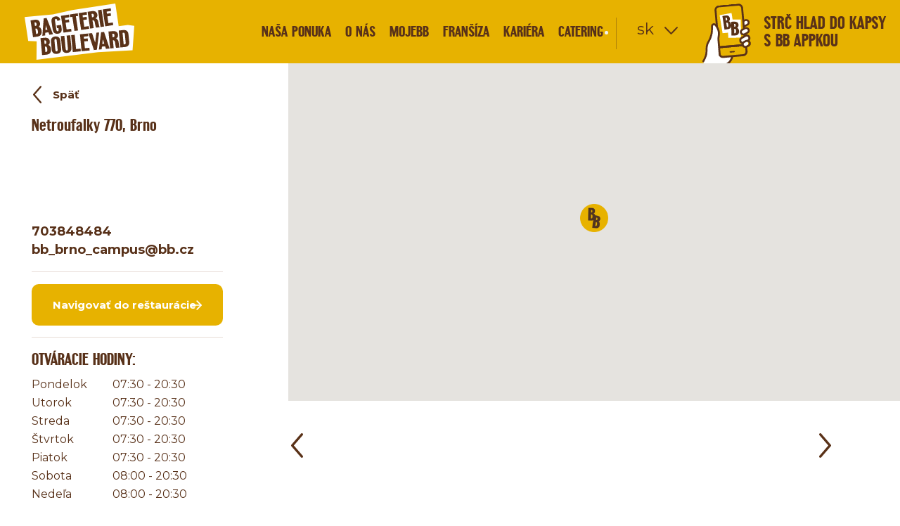

--- FILE ---
content_type: text/html; charset=utf-8
request_url: https://www.boulevard.sk/pobocky/campus-brno
body_size: 10974
content:
<!DOCTYPE html>
<!--[if IE 7 ]>    <html lang="cs" class="ie7 no-js"> <![endif]-->
<!--[if IE 8 ]>    <html lang="cs" class="ie8 no-js"> <![endif]-->
<!--[if IE 9 ]>    <html lang="cs" class="ie9 no-js"> <![endif]-->
<!--[if (gt IE 9)|!(IE)]><!--> <html lang="sk" class="no-js"> <!--<![endif]-->
  <head>
    

<meta charset="utf-8" />
<meta name="keywords" content="Bageterie Boulevard, fast gourmet, fast food, bageterie" />
<meta name="description" content="Rychlé občerstvení jinak než jej znáte. Všechny produkty připravujeme po objednání dle receptur věhlasných šéfkuchařů." />
<meta name="author" content="Upiekla Bageterie Boulevard" />
<meta name="og:site_name" content="Úvodní stránka" />
<meta name="og:type" content="website" />
<meta name="viewport" content="width=device-width, initial-scale=1.0, minimum-scale=1.0, maximum-scale=1.0, user-scalable=0" />
<meta http-equiv="X-UA-Compatible" content="IE=edge" />
<meta name="google-site-verification" content="FQMpM96oTTCgLXSTTJXXQ7ESgupvIlRgRdiC_zXLomk" />
<meta name="msapplication-TileColor" content="#ffffff" />
<meta property="og:title" content="Pobočky | Bageterie Boulevard" />
<meta property="og:image" content="https://www.boulevard.sk/assets/cs/images/fb.png" />
<meta property="og:description" content="Rychlé občerstvení jinak než jej znáte. Všechny produkty připravujeme po objednání dle receptur věhlasných šéfkuchařů." />
<meta property="og:url" content="https://www.boulevard.sk/pobocky" />
<title>Pobočky | Bageterie Boulevard</title>
<link href="https://www.boulevard.sk/assets/cs/images/favicons/favicon.ico" rel="shortcut icon" />
<link type="image/png" href="https://www.boulevard.sk/assets/cs/images/favicons/favicon-32x32.png" rel="icon" sizes="32x32" />
<link type="image/png" href="https://www.boulevard.sk/assets/cs/images/favicons/favicon-16x16.png" rel="icon" sizes="16x16" />
<link type="image/png" href="https://www.boulevard.sk/assets/cs/images/favicons/apple-touch-icon.png" rel="apple-touch-icon" sizes="180x180" />
<link type="image/png" href="https://www.boulevard.sk/assets/cs/images/favicons/android-chrome-192x192.png" rel="android-chrome" sizes="192x192" />
<link type="image/png" href="https://www.boulevard.sk/assets/cs/images/favicons/android-chrome-512x512.png" rel="android-chrome" sizes="512x512" />
<link type="image/png" href="https://www.boulevard.sk/assets/cs/images/favicons/mstile-150x150.png" rel="mstile" sizes="150x150" />
<link href="https://www.boulevard.sk/assets/cs/images/favicons/safari-pinned-tab.svg" rel="mask-icon" color="#5bbad5" />
<script type="text/javascript">var BB_BRANCHES =[{"name":"","lat":"50.1086485","lng":"14.586623400000008","street":"Chlumeck\u00e1 765\/6","city":"Praha 9","boss_name":"Viliam Mi\u010d\u00fach","phone_1":"+420 733 197 762","phone_2":null,"email":"bb_pha_cernymost@bb.cz","monday_from":"08:00","monday_to":"22:00","tuesday_from":"08:00","tuesday_to":"22:00","wednesday_from":"08:00","wednesday_to":"22:00","thursday_from":"08:00","thursday_to":"22:00","friday_from":"08:00","friday_to":"22:00","saturday_from":"08:00","saturday_to":"22:00","sunday_from":"08:00","sunday_to":"22:00","url":"https:\/\/www.boulevard.sk\/pobocky\/centrum-cerny-most"},{"name":"","lat":"50.10016659999999","lng":"14.396734599999945","street":"V\u00edt\u011bzn\u00e9 n\u00e1m\u011bst\u00ed 14","city":"Praha 6","boss_name":null,"phone_1":"+420 724 086 926","phone_2":null,"email":"bb_pha_dejvice@bb.cz","monday_from":"06:30","monday_to":"23:00","tuesday_from":"06:30","tuesday_to":"23:00","wednesday_from":"06:30","wednesday_to":"23:00","thursday_from":"06:30","thursday_to":"23:00","friday_from":"06:30","friday_to":"23:00","saturday_from":"07:00","saturday_to":"23:00","sunday_from":"07:00","sunday_to":"23:00","url":"https:\/\/www.boulevard.sk\/pobocky\/bb-dejvicka"},{"name":"","lat":"50.0995353","lng":"14.433462599999984","street":"Dukelsk\u00fdch hrdin\u016f 974\/16","city":"Praha","boss_name":"Jana Z\u00edmov\u00e1","phone_1":"736 753 159","phone_2":null,"email":"bb_pha_duk@bb.cz","monday_from":"07:00","monday_to":"22:00","tuesday_from":"07:00","tuesday_to":"22:00","wednesday_from":"07:00","wednesday_to":"22:00","thursday_from":"07:00","thursday_to":"22:00","friday_from":"07:00","friday_to":"22:00","saturday_from":"09:00","saturday_to":"22:00","sunday_from":"09:00","sunday_to":"22:00","url":"https:\/\/www.boulevard.sk\/pobocky\/dukelskych-hrdinu"},{"name":"","lat":"50.0743702","lng":"14.438074700000016","street":"Francouzsk\u00e1 80\/6","city":"Praha 2","boss_name":"Radovan Fojt\u00ed\u010dek ","phone_1":"+420 724 292 332","phone_2":null,"email":"bb_pha_francouzska@bb.cz","monday_from":"09:00","monday_to":"21:00","tuesday_from":"09:00","tuesday_to":"21:00","wednesday_from":"09:00","wednesday_to":"21:00","thursday_from":"09:00","thursday_to":"21:00","friday_from":"09:00","friday_to":"21:00","saturday_from":"09:00","saturday_to":"21:00","sunday_from":"09:00","sunday_to":"20:00","url":"https:\/\/www.boulevard.sk\/pobocky\/francouzska"},{"name":"","lat":"50.10396901041085","lng":"14.49017691639392","street":"\u010ceskomoravsk\u00e1 2420\/15a","city":"Praha 9","boss_name":null,"phone_1":"+420 724 521 930","phone_2":null,"email":"bb_pha_harfa@bb.cz","monday_from":"09:00","monday_to":"21:00","tuesday_from":"09:00","tuesday_to":"21:00","wednesday_from":"09:00","wednesday_to":"21:00","thursday_from":"09:00","thursday_to":"21:00","friday_from":"09:00","friday_to":"21:00","saturday_from":"10:00","saturday_to":"21:00","sunday_from":"10:00","sunday_to":"21:00","url":"https:\/\/www.boulevard.sk\/pobocky\/bb-galerie-harfa"},{"name":"","lat":"50.0435709","lng":"14.5676134","street":"Hornom\u011bcholupsk\u00e1 764","city":"Praha 15","boss_name":null,"phone_1":"724 647 800","phone_2":null,"email":"bb_pha_hornomecholupska@bb.cz","monday_from":"07:00","monday_to":"22:00","tuesday_from":"07:00","tuesday_to":"22:00","wednesday_from":"07:00","wednesday_to":"22:00","thursday_from":"07:00","thursday_to":"22:00","friday_from":"07:00","friday_to":"22:00","saturday_from":"08:00","saturday_to":"22:00","sunday_from":"08:00","sunday_to":"22:00","url":"https:\/\/www.boulevard.sk\/pobocky\/hornomecholupska"},{"name":"","lat":"50.07530009179341","lng":"14.432497322641211","street":"Jugosl\u00e1vsk\u00e1 10","city":"Praha 2","boss_name":"Luk\u00e1\u0161 Barek","phone_1":"+420 703 185 337","phone_2":null,"email":"bb_pha_ippavlova@bb.cz","monday_from":"07:00","monday_to":"01:00","tuesday_from":"07:00","tuesday_to":"01:00","wednesday_from":"07:00","wednesday_to":"02:00","thursday_from":"07:00","thursday_to":"02:00","friday_from":"07:00","friday_to":"02:00","saturday_from":"07:00","saturday_to":"02:00","sunday_from":"07:00","sunday_to":"01:00","url":"https:\/\/www.boulevard.sk\/pobocky\/ip-pavlova"},{"name":"","lat":"50.0927867","lng":"14.445128100000034","street":"Sokolovsk\u00e1 49\/5","city":"Praha 8","boss_name":"Pavel Ke\u0161ner","phone_1":"+420 724 335 521","phone_2":null,"email":"bb_pha_sokolovska@bb.cz","monday_from":"07:00","monday_to":"21:00","tuesday_from":"07:00","tuesday_to":"21:00","wednesday_from":"07:00","wednesday_to":"21:00","thursday_from":"07:00","thursday_to":"21:00","friday_from":"07:00","friday_to":"21:00","saturday_from":"07:00","saturday_to":"21:00","sunday_from":"07:00","sunday_to":"21:00","url":"https:\/\/www.boulevard.sk\/pobocky\/bb-sokolovska-karlin"},{"name":"","lat":"50.0859003","lng":"14.416758699999946","street":"Karlova 178\/22","city":"Praha","boss_name":"Ji\u0159\u00ed Hor\u00e1\u010dek ","phone_1":"724 437 601","phone_2":null,"email":"bb_pha_karlova@bb.cz","monday_from":"08:00","monday_to":"00:00","tuesday_from":"08:00","tuesday_to":"00:00","wednesday_from":"08:00","wednesday_to":"00:00","thursday_from":"08:00","thursday_to":"00:00","friday_from":"08:00","friday_to":"00:00","saturday_from":"08:00","saturday_to":"00:00","sunday_from":"08:00","sunday_to":"00:00","url":"https:\/\/www.boulevard.sk\/pobocky\/karlova"},{"name":"","lat":"50.1001837","lng":"14.4244425","street":"Letensk\u00e9 n\u00e1m\u011bst\u00ed 748 \/ 6","city":"Praha 7 - Hole\u0161ovice","boss_name":"Jana Zimov\u00e1","phone_1":"+420 724 437 612","phone_2":null,"email":"bb_pha_letna@bb.cz","monday_from":"07:00","monday_to":"23:00","tuesday_from":"07:00","tuesday_to":"23:00","wednesday_from":"07:00","wednesday_to":"23:00","thursday_from":"07:00","thursday_to":"23:00","friday_from":"07:00","friday_to":"23:00","saturday_from":"08:00","saturday_to":"23:00","sunday_from":"08:00","sunday_to":"23:00","url":"https:\/\/www.boulevard.sk\/pobocky\/bb-letna"},{"name":"","lat":"50.0900855","lng":"14.436036100000024","street":"Na Po\u0159\u00ed\u010d\u00ed 42","city":"Praha 1","boss_name":"Ji\u0159\u00ed \u0160r\u00e1mek","phone_1":"+420 704 847 591","phone_2":null,"email":"bb_pha_porici@bb.cz","monday_from":"07:00","monday_to":"23:00","tuesday_from":"07:00","tuesday_to":"23:00","wednesday_from":"07:00","wednesday_to":"23:00","thursday_from":"07:00","thursday_to":"23:00","friday_from":"07:00","friday_to":"23:00","saturday_from":"07:30","saturday_to":"23:00","sunday_from":"07:30","sunday_to":"23:00","url":"https:\/\/www.boulevard.sk\/pobocky\/bb-na-porici"},{"name":"","lat":"50.0824211","lng":"14.418538200000057","street":"N\u00e1rodn\u00ed 27","city":"Praha 1","boss_name":"Marina Lazar","phone_1":"+420 724 647 833","phone_2":null,"email":"bb_pha_narodni@bb.cz","monday_from":"07:00","monday_to":"00:00","tuesday_from":"07:00","tuesday_to":"00:00","wednesday_from":"07:00","wednesday_to":"01:00","thursday_from":"07:00","thursday_to":"01:00","friday_from":"07:00","friday_to":"02:00","saturday_from":"08:00","saturday_to":"02:00","sunday_from":"08:00","sunday_to":"23:00","url":"https:\/\/www.boulevard.sk\/pobocky\/bb-narodni-trida"},{"name":"","lat":"50.0781362","lng":"14.461403300000029","street":"Vinohradsk\u00e1 151","city":"Praha 3","boss_name":"Jana Lipanov\u00e1","phone_1":"+420 725 726 014","phone_2":null,"email":"bb_pha_flora@bb.cz","monday_from":"09:00","monday_to":"21:00","tuesday_from":"09:00","tuesday_to":"21:00","wednesday_from":"09:00","wednesday_to":"21:00","thursday_from":"09:00","thursday_to":"21:00","friday_from":"09:00","friday_to":"21:00","saturday_from":"09:00","saturday_to":"21:00","sunday_from":"09:00","sunday_to":"21:00","url":"https:\/\/www.boulevard.sk\/pobocky\/nc-atrium-flora"},{"name":"","lat":"50.0511586","lng":"14.439103100000011","street":"Na Pankr\u00e1ci 86","city":"Praha 4","boss_name":"Nikola \u0158ezn\u00ed\u010dkov\u00e1","phone_1":"+420 725 819 118","phone_2":"244 404 143","email":"bb_pha_arkady@bb.cz","monday_from":"08:00","monday_to":"21:00","tuesday_from":"08:00","tuesday_to":"21:00","wednesday_from":"08:00","wednesday_to":"21:00","thursday_from":"08:00","thursday_to":"21:00","friday_from":"08:00","friday_to":"21:00","saturday_from":"09:00","saturday_to":"21:00","sunday_from":"09:00","sunday_to":"21:00","url":"https:\/\/www.boulevard.sk\/pobocky\/nc-arkady-pankrac"},{"name":"","lat":"50.06853261062501","lng":"14.468635599475078","street":"U Slavie 1527","city":"Praha 10","boss_name":"Michaela Kekelov\u00e1","phone_1":"+420 724 886 587","phone_2":null,"email":"bb_pha_eden@bb.cz","monday_from":"08:00","monday_to":"21:00","tuesday_from":"08:00","tuesday_to":"21:00","wednesday_from":"08:00","wednesday_to":"21:00","thursday_from":"08:00","thursday_to":"21:00","friday_from":"08:00","friday_to":"21:00","saturday_from":"09:00","saturday_to":"21:00","sunday_from":"09:00","sunday_to":"21:00","url":"https:\/\/www.boulevard.sk\/pobocky\/bb-nc-eden"},{"name":"","lat":"50.04929569999999","lng":"14.355723500000067","street":"Radlick\u00e1 117","city":"Praha","boss_name":"Jan M\u00e4rz","phone_1":"724 356 419","phone_2":null,"email":"bb_pha_novebutovice@bb.cz","monday_from":"09:00","monday_to":"21:00","tuesday_from":"09:00","tuesday_to":"21:00","wednesday_from":"09:00","wednesday_to":"21:00","thursday_from":"09:00","thursday_to":"21:00","friday_from":"09:00","friday_to":"21:00","saturday_from":"10:00","saturday_to":"20:00","sunday_from":"10:00","sunday_to":"20:00","url":"https:\/\/www.boulevard.sk\/pobocky\/galerie-butovice"},{"name":"","lat":"50.1374001557386","lng":"14.502109015527367","street":"Veselsk\u00e1 663","city":"Praha 9","boss_name":"Ji\u0159\u00ed Hor\u00e1\u010dek","phone_1":"+420 739 570 515","phone_2":null,"email":"bb_pha_letnany@bb.cz","monday_from":"09:00","monday_to":"21:00","tuesday_from":"09:00","tuesday_to":"21:00","wednesday_from":"09:00","wednesday_to":"21:00","thursday_from":"09:00","thursday_to":"21:00","friday_from":"09:00","friday_to":"21:00","saturday_from":"09:00","saturday_to":"21:00","sunday_from":"09:00","sunday_to":"21:00","url":"https:\/\/www.boulevard.sk\/pobocky\/oc-letnany"},{"name":"","lat":"50.053295","lng":"14.28754809999998","street":"\u0158evnick\u00e1 1 \/ 121","city":"Praha 5","boss_name":"Ji\u0159\u00ed Kub\u00e1t","phone_1":"+420 724 719 502","phone_2":null,"email":"bb_pha_zlicin@bb.cz","monday_from":"08:30","monday_to":"21:30","tuesday_from":"08:30","tuesday_to":"21:30","wednesday_from":"08:30","wednesday_to":"21:30","thursday_from":"08:30","thursday_to":"21:30","friday_from":"08:30","friday_to":"21:30","saturday_from":"08:30","saturday_to":"21:30","sunday_from":"08:30","sunday_to":"21:30","url":"https:\/\/www.boulevard.sk\/pobocky\/nc-metropole-zlicin"},{"name":"","lat":"50.0806531","lng":"14.423821299999986","street":"Vodi\u010dkova 21","city":"Praha 1","boss_name":null,"phone_1":"+420 733 197 091","phone_2":"222 514 559","email":"bb_pha_vodickova@bb.cz","monday_from":"07:00","monday_to":"22:00","tuesday_from":"07:00","tuesday_to":"22:00","wednesday_from":"07:00","wednesday_to":"22:00","thursday_from":"07:00","thursday_to":"23:00","friday_from":"07:00","friday_to":"23:00","saturday_from":"08:00","saturday_to":"23:00","sunday_from":"09:00","sunday_to":"22:00","url":"https:\/\/www.boulevard.sk\/pobocky\/bb-vodickova"},{"name":"","lat":"50.0731616","lng":"14.4022526","street":"Plze\u0148sk\u00e1 233\/8","city":"Praha 5","boss_name":null,"phone_1":"+420 731 305 900","phone_2":null,"email":"bb_pha_smichov@bb.cz","monday_from":"08:00","monday_to":"22:00","tuesday_from":"08:00","tuesday_to":"22:00","wednesday_from":"08:00","wednesday_to":"22:00","thursday_from":"08:00","thursday_to":"22:00","friday_from":"08:00","friday_to":"22:00","saturday_from":"09:00","saturday_to":"22:00","sunday_from":"09:00","sunday_to":"22:00","url":"https:\/\/www.boulevard.sk\/pobocky\/oc-novy-smichov"},{"name":"","lat":"50.0929716","lng":"14.452216300000032","street":"Th\u00e1mova 115\/22","city":"Praha 8","boss_name":"Michaela Svobodov\u00e1","phone_1":"+420 725 470 367","phone_2":null,"email":"bb_pha_thamova@bb.cz","monday_from":"07:30","monday_to":"22:00","tuesday_from":"07:30","tuesday_to":"22:00","wednesday_from":"07:30","wednesday_to":"22:00","thursday_from":"07:30","thursday_to":"22:00","friday_from":"07:30","friday_to":"22:00","saturday_from":"09:00","saturday_to":"19:00","sunday_from":"09:00","sunday_to":"19:00","url":"https:\/\/www.boulevard.sk\/pobocky\/bb-thamov"},{"name":"","lat":"50.0320692","lng":"14.4909962","street":"Roztylsk\u00e1 2321\/19","city":"Praha","boss_name":"Radovan Fojt\u00ed\u010dek","phone_1":"731135873","phone_2":null,"email":"Bb_pha_chodov@bb.cz","monday_from":"09:00","monday_to":"22:00","tuesday_from":"09:00","tuesday_to":"22:00","wednesday_from":"09:00","wednesday_to":"22:00","thursday_from":"09:00","thursday_to":"22:00","friday_from":"09:00","friday_to":"22:00","saturday_from":"09:00","saturday_to":"22:00","sunday_from":"09:00","sunday_to":"22:00","url":"https:\/\/www.boulevard.sk\/pobocky\/westfield-chodov"},{"name":"","lat":"50.08636501225894","lng":"14.422408479098522","street":"Kamz\u00edkova 544\/1","city":"Praha 1","boss_name":null,"phone_1":"+420 724 437 618","phone_2":null,"email":"bb_pha_zelezna@bb.cz","monday_from":"08:00","monday_to":"23:00","tuesday_from":"08:00","tuesday_to":"23:00","wednesday_from":"08:00","wednesday_to":"23:00","thursday_from":"08:00","thursday_to":"23:00","friday_from":"08:00","friday_to":"23:00","saturday_from":"09:00","saturday_to":"23:00","sunday_from":"09:00","sunday_to":"23:00","url":"https:\/\/www.boulevard.sk\/pobocky\/bb-zelezna"},{"name":"","lat":"50.0801658","lng":"14.4284418","street":"V\u00e1clavsk\u00e9 n\u00e1m\u011bst\u00ed 802\/56","city":"Praha 1","boss_name":null,"phone_1":"731 135 888","phone_2":null,"email":"bb_pha_vaclavak@bb.cz","monday_from":"07:30","monday_to":"01:00","tuesday_from":"07:30","tuesday_to":"01:00","wednesday_from":"07:30","wednesday_to":"01:00","thursday_from":"07:30","thursday_to":"02:00","friday_from":"07:30","friday_to":"03:00","saturday_from":"07:30","saturday_to":"03:00","sunday_from":"07:30","sunday_to":"01:00","url":"https:\/\/www.boulevard.sk\/pobocky\/vaclavske-namesti"},{"name":"","lat":"50.0892668","lng":"14.4292884","street":"N\u00e1m\u011bst\u00ed republiky 1078\/1","city":"Praha 1","boss_name":"Zden\u011bk Pol\u00e1\u0161ek","phone_1":"+420 731 212 311","phone_2":null,"email":"bb_pha_palladium@bb.cz","monday_from":"08:00","monday_to":"22:00","tuesday_from":"08:00","tuesday_to":"22:00","wednesday_from":"08:00","wednesday_to":"22:00","thursday_from":"08:00","thursday_to":"22:00","friday_from":"08:00","friday_to":"22:00","saturday_from":"09:00","saturday_to":"22:00","sunday_from":"09:00","sunday_to":"22:00","url":"https:\/\/www.boulevard.sk\/pobocky\/palladium"},{"name":"","lat":"49.9841316","lng":"14.495643299999983","street":"V\u00edde\u0148sk\u00e1 679","city":"Vestec","boss_name":"Ladislav Samek","phone_1":"+420 603 195 052","phone_2":null,"email":"bb_vestec@bb.cz","monday_from":"08:00","monday_to":"21:00","tuesday_from":"08:00","tuesday_to":"21:00","wednesday_from":"08:00","wednesday_to":"21:00","thursday_from":"08:00","thursday_to":"21:00","friday_from":"08:00","friday_to":"21:00","saturday_from":"08:00","saturday_to":"21:00","sunday_from":"08:00","sunday_to":"21:00","url":"https:\/\/www.boulevard.sk\/pobocky\/vestec"},{"name":"","lat":"50.0048685","lng":"14.5721167","street":"Obchodn\u00ed 113","city":"\u010cestlice","boss_name":null,"phone_1":"+420 724647812","phone_2":null,"email":"bb_cestlice@bb.cz","monday_from":"07:30","monday_to":"21:00","tuesday_from":"07:30","tuesday_to":"21:00","wednesday_from":"07:30","wednesday_to":"21:00","thursday_from":"07:30","thursday_to":"21:00","friday_from":"07:30","friday_to":"21:00","saturday_from":"08:30","saturday_to":"21:00","sunday_from":"08:30","sunday_to":"21:00","url":"https:\/\/www.boulevard.sk\/pobocky\/oc-spektrum"},{"name":"","lat":"50.0335341","lng":"14.2143227","street":"Rudn\u00e1 1432","city":"Rudn\u00e1 u Prahy","boss_name":null,"phone_1":"731135874","phone_2":null,"email":"bb_rudna@bb.cz","monday_from":"07:00","monday_to":"22:00","tuesday_from":"07:00","tuesday_to":"22:00","wednesday_from":"07:00","wednesday_to":"22:00","thursday_from":"07:00","thursday_to":"22:00","friday_from":"07:00","friday_to":"23:00","saturday_from":"07:00","saturday_to":"23:00","sunday_from":"07:00","sunday_to":"23:00","url":"https:\/\/www.boulevard.sk\/pobocky\/bb-drive-rudna-u-prahy"},{"name":"","lat":"49.1888514","lng":"16.613742799999955","street":"Ve Va\u0148kovce 1","city":"Brno","boss_name":"Karel Ko\u0161\u0165\u00e1l","phone_1":"+420 724 647 856","phone_2":null,"email":"bb_brno_vankovka@bb.cz","monday_from":"07:00","monday_to":"21:00","tuesday_from":"07:00","tuesday_to":"21:00","wednesday_from":"07:00","wednesday_to":"21:00","thursday_from":"07:00","thursday_to":"21:00","friday_from":"07:00","friday_to":"21:00","saturday_from":"07:00","saturday_to":"21:00","sunday_from":"08:00","sunday_to":"21:00","url":"https:\/\/www.boulevard.sk\/pobocky\/bb-galerie-vankovka-brno"},{"name":"","lat":"49.1377451","lng":"16.633820799999967","street":"U D\u00e1lnice 777","city":"Brno","boss_name":"Karel Ko\u0161\u0165\u00e1l","phone_1":"+420 703 185 350 ","phone_2":null,"email":"bb_brno_olympia@bb.cz","monday_from":"10:00","monday_to":"21:00","tuesday_from":"10:00","tuesday_to":"21:00","wednesday_from":"10:00","wednesday_to":"21:00","thursday_from":"10:00","thursday_to":"21:00","friday_from":"10:00","friday_to":"21:00","saturday_from":"09:00","saturday_to":"21:00","sunday_from":"09:00","sunday_to":"21:00","url":"https:\/\/www.boulevard.sk\/pobocky\/oc-olympia-brno"},{"name":"","lat":"49.1768461","lng":"16.566396800000007","street":"Netroufalky 770","city":"Brno","boss_name":"Karel Ko\u0161\u0165\u00e1l","phone_1":"703848484","phone_2":null,"email":"bb_brno_campus@bb.cz","monday_from":"07:30","monday_to":"20:30","tuesday_from":"07:30","tuesday_to":"20:30","wednesday_from":"07:30","wednesday_to":"20:30","thursday_from":"07:30","thursday_to":"20:30","friday_from":"07:30","friday_to":"20:30","saturday_from":"08:00","saturday_to":"20:30","sunday_from":"08:00","sunday_to":"20:30","url":"https:\/\/www.boulevard.sk\/pobocky\/campus-brno"},{"name":"","lat":"49.1936445","lng":"16.609604900000022","street":"Masarykova 441\/7","city":"Brno","boss_name":"Silvie Koudelov\u00e1","phone_1":"+420 730 143 546","phone_2":null,"email":"bb_brno_cimrman@bb.cz","monday_from":"07:00","monday_to":"23:00","tuesday_from":"07:00","tuesday_to":"23:00","wednesday_from":"07:00","wednesday_to":"23:00","thursday_from":"07:00","thursday_to":"23:00","friday_from":"07:00","friday_to":"00:00","saturday_from":"07:00","saturday_to":"00:00","sunday_from":"08:00","sunday_to":"22:00","url":"https:\/\/www.boulevard.sk\/pobocky\/brno-masarykova"},{"name":"","lat":"49.7282433","lng":"13.343272800000022","street":"U leti\u0161t\u011b 2 \/ 1074","city":"Plze\u0148","boss_name":"Ji\u0159\u00ed Kub\u00e1t","phone_1":"+420 725 470 364","phone_2":null,"email":"bb_plzen_bory@bb.cz","monday_from":"07:30","monday_to":"22:00","tuesday_from":"07:30","tuesday_to":"22:00","wednesday_from":"07:30","wednesday_to":"22:00","thursday_from":"07:30","thursday_to":"22:00","friday_from":"07:30","friday_to":"22:00","saturday_from":"07:30","saturday_to":"22:00","sunday_from":"07:30","sunday_to":"22:00","url":"https:\/\/www.boulevard.sk\/pobocky\/bb-oc-borska-pole"},{"name":"","lat":"49.70105969999999","lng":"13.425846999999976","street":"P\u00edseck\u00e1 972 \/ 1","city":"Plze\u0148","boss_name":"Ji\u0159\u00ed Kub\u00e1t","phone_1":"+420 602 465 476","phone_2":null,"email":"bb_plzen_olympia@bb.cz","monday_from":"08:30","monday_to":"21:00","tuesday_from":"08:30","tuesday_to":"21:00","wednesday_from":"08:30","wednesday_to":"21:00","thursday_from":"08:30","thursday_to":"21:00","friday_from":"08:30","friday_to":"21:30","saturday_from":"08:30","saturday_to":"21:30","sunday_from":"08:30","sunday_to":"21:00","url":"https:\/\/www.boulevard.sk\/pobocky\/bb-oc-olympia"},{"name":"","lat":"49.74921876516623","lng":"13.36929503186525","street":"Rad\u010dick\u00e1 2","city":"Plze\u0148 ","boss_name":"Ji\u0159\u00ed Kub\u00e1t","phone_1":"+420 724 647 859 ","phone_2":null,"email":"bb_plzen_plaza@bb.cz","monday_from":"09:00","monday_to":"21:00","tuesday_from":"09:00","tuesday_to":"21:00","wednesday_from":"09:00","wednesday_to":"21:00","thursday_from":"09:00","thursday_to":"21:00","friday_from":"09:00","friday_to":"21:00","saturday_from":"09:00","saturday_to":"21:00","sunday_from":"09:00","sunday_to":"21:00","url":"https:\/\/www.boulevard.sk\/pobocky\/bb-oc-plaza"},{"name":"","lat":"49.75391","lng":"13.376945699999965","street":"Lochot\u00ednsk\u00e1 1108\/18","city":"Plze\u0148","boss_name":"Karel Vrba","phone_1":"606060048","phone_2":null,"email":"bb_plzen_rondel@bb.cz","monday_from":"07:30","monday_to":"22:00","tuesday_from":"07:30","tuesday_to":"22:00","wednesday_from":"07:30","wednesday_to":"22:00","thursday_from":"07:30","thursday_to":"22:00","friday_from":"07:30","friday_to":"22:00","saturday_from":"07:30","saturday_to":"22:00","sunday_from":"07:30","sunday_to":"22:00","url":"https:\/\/www.boulevard.sk\/pobocky\/rondel"},{"name":"","lat":"49.3925227","lng":"15.5937024","street":"Hradebn\u00ed 1","city":"Jihlava ","boss_name":"Pavel Jab\u016frek","phone_1":"+420 703 141 003","phone_2":null,"email":"bb_jihlava@bb.cz","monday_from":"09:00","monday_to":"20:45","tuesday_from":"09:00","tuesday_to":"20:45","wednesday_from":"09:00","wednesday_to":"20:45","thursday_from":"09:00","thursday_to":"20:45","friday_from":"09:00","friday_to":"20:45","saturday_from":"09:00","saturday_to":"20:45","sunday_from":"09:00","sunday_to":"20:45","url":"https:\/\/www.boulevard.sk\/pobocky\/oc-citypark-jihlava-jihlava"},{"name":"","lat":"50.139312","lng":"14.097848800000065","street":"Petra Bezru\u010de 3388","city":"Kladno","boss_name":"Ji\u0159\u00ed Kub\u00e1t","phone_1":"+420 725 726 012","phone_2":null,"email":"bb_kladno@bb.cz","monday_from":"09:00","monday_to":"20:00","tuesday_from":"09:00","tuesday_to":"20:00","wednesday_from":"09:00","wednesday_to":"20:00","thursday_from":"09:00","thursday_to":"20:00","friday_from":"09:00","friday_to":"20:00","saturday_from":"09:00","saturday_to":"20:00","sunday_from":"09:00","sunday_to":"20:00","url":"https:\/\/www.boulevard.sk\/pobocky\/oc-central"},{"name":"","lat":"50.1970122","lng":"15.848938500000031","street":"Brn\u011bnsk\u00e1 1825\/23a","city":"Hradec Kr\u00e1lov\u00e9","boss_name":"Jitka Remsov\u00e1","phone_1":"+420 730 580 580","phone_2":null,"email":"bb_hk_futurum@bb.cz","monday_from":"08:30","monday_to":"21:30","tuesday_from":"08:30","tuesday_to":"21:30","wednesday_from":"08:30","wednesday_to":"21:30","thursday_from":"08:30","thursday_to":"21:30","friday_from":"08:30","friday_to":"22:00","saturday_from":"08:30","saturday_to":"22:00","sunday_from":"09:00","sunday_to":"21:30","url":"https:\/\/www.boulevard.sk\/pobocky\/bb-oc-futurum"},{"name":"","lat":"50.2118036","lng":"15.815808800000013","street":"Go\u010d\u00e1rova t\u0159\u00edda 1754\/48a","city":"Hradec Kr\u00e1lov\u00e9","boss_name":"Tereza Kudelkov\u00e1","phone_1":"+420 737 200 557","phone_2":null,"email":"bb_hk_aupark@bb.cz","monday_from":"09:00","monday_to":"21:00","tuesday_from":"09:00","tuesday_to":"21:00","wednesday_from":"09:00","wednesday_to":"21:00","thursday_from":"09:00","thursday_to":"21:00","friday_from":"09:00","friday_to":"21:00","saturday_from":"09:00","saturday_to":"21:00","sunday_from":"09:00","sunday_to":"21:00","url":"https:\/\/www.boulevard.sk\/pobocky\/aupark"},{"name":"","lat":"50.0374786","lng":"15.776820100000009","street":"n\u00e1m. Republiky 56","city":"Pardubice","boss_name":"Jitka Remsov\u00e1","phone_1":"+420 731 593 393","phone_2":null,"email":"bb_pardubice@bb.cz","monday_from":"08:00","monday_to":"21:00","tuesday_from":"08:00","tuesday_to":"21:00","wednesday_from":"08:00","wednesday_to":"21:00","thursday_from":"08:00","thursday_to":"21:00","friday_from":"08:00","friday_to":"00:00","saturday_from":"09:00","saturday_to":"21:30","sunday_from":"09:00","sunday_to":"21:00","url":"https:\/\/www.boulevard.sk\/pobocky\/bb-namesti-republiky"},{"name":"","lat":"49.830510957774585","lng":"18.286172741000428","street":"Jantarov\u00e1 3344\/4","city":"Ostrava","boss_name":"Jan Lojk\u00e1sek","phone_1":"+420 724 886 594","phone_2":null,"email":"bb_ostrava@bb.cz","monday_from":"08:00","monday_to":"21:00","tuesday_from":"08:00","tuesday_to":"21:00","wednesday_from":"08:00","wednesday_to":"21:00","thursday_from":"08:00","thursday_to":"21:00","friday_from":"08:00","friday_to":"21:00","saturday_from":"09:30","saturday_to":"21:00","sunday_from":"09:30","sunday_to":"21:00","url":"https:\/\/www.boulevard.sk\/pobocky\/bb-oc-nova-karolina"},{"name":"","lat":"49.8020182","lng":"18.227972799999975","street":"Rudn\u00e1 114","city":"Ostrava","boss_name":"Jan Lojk\u00e1sek","phone_1":"+420 731 925 709","phone_2":null,"email":"Bb_ova_avion@bb.cz","monday_from":"08:00","monday_to":"21:00","tuesday_from":"08:00","tuesday_to":"21:00","wednesday_from":"08:00","wednesday_to":"21:00","thursday_from":"08:00","thursday_to":"21:00","friday_from":"08:00","friday_to":"21:00","saturday_from":"09:00","saturday_to":"21:00","sunday_from":"09:00","sunday_to":"21:00","url":"https:\/\/www.boulevard.sk\/pobocky\/avion-ostrava"},{"name":"","lat":"49.5867421","lng":"17.2578996","street":"Polsk\u00e1 1","city":"Olomouc","boss_name":null,"phone_1":"724 335 276","phone_2":null,"email":" bb_olomouc@bb.cz","monday_from":"09:00","monday_to":"21:00","tuesday_from":"09:00","tuesday_to":"21:00","wednesday_from":"09:00","wednesday_to":"21:00","thursday_from":"09:00","thursday_to":"21:00","friday_from":"09:00","friday_to":"21:00","saturday_from":"09:00","saturday_to":"21:00","sunday_from":"09:00","sunday_to":"21:00","url":"https:\/\/www.boulevard.sk\/pobocky\/oc-galerie-santovka-olomouc"},{"name":"","lat":"49.2037246","lng":"17.5724719","street":"t\u0159. 3. kv\u011btna 1170","city":"Zl\u00edn","boss_name":null,"phone_1":"+420 606 650 934","phone_2":null,"email":"bb_zlin@bb.cz","monday_from":"09:00","monday_to":"20:00","tuesday_from":"09:00","tuesday_to":"20:00","wednesday_from":"09:00","wednesday_to":"20:00","thursday_from":"09:00","thursday_to":"20:00","friday_from":"09:00","friday_to":"20:00","saturday_from":"09:00","saturday_to":"20:00","sunday_from":"09:00","sunday_to":"20:00","url":"https:\/\/www.boulevard.sk\/pobocky\/oc-centro-zlin"},{"name":"","lat":"50.65987616594259","lng":"14.043872043516558","street":"U N\u00e1dra\u017e\u00ed 1135\/4","city":"\u00dast\u00ed nad Labem","boss_name":"Nikola Ederov\u00e1","phone_1":"+420 724 880 735","phone_2":null,"email":"bb_usti@bb.cz","monday_from":"06:00","monday_to":"21:00","tuesday_from":"06:00","tuesday_to":"21:00","wednesday_from":"06:00","wednesday_to":"21:00","thursday_from":"06:00","thursday_to":"21:00","friday_from":"06:00","friday_to":"21:00","saturday_from":"07:00","saturday_to":"21:00","sunday_from":"08:00","sunday_to":"21:00","url":"https:\/\/www.boulevard.sk\/pobocky\/bb-u-nadrazi"},{"name":"","lat":"50.7675527","lng":"15.056524800000034","street":"Pra\u017esk\u00e1 150\/34","city":"Liberec ","boss_name":"Denisa Hole\u010dkov\u00e1","phone_1":"+420 725 856 997","phone_2":"+420 485 106 597","email":"bb_liberec@bb.cz","monday_from":"08:00","monday_to":"21:00","tuesday_from":"08:00","tuesday_to":"21:00","wednesday_from":"08:00","wednesday_to":"21:00","thursday_from":"08:00","thursday_to":"21:00","friday_from":"08:00","friday_to":"21:00","saturday_from":"08:00","saturday_to":"21:00","sunday_from":"09:00","sunday_to":"19:00","url":"https:\/\/www.boulevard.sk\/pobocky\/prazska"},{"name":"","lat":"50.0257091","lng":"15.209332200000063","street":"Rorejcova 906","city":"Kol\u00edn","boss_name":"Michaela Hlou\u0161kov\u00e1","phone_1":"724 647 801","phone_2":null,"email":"bb_kol_ocf@bb.cz","monday_from":"08:00","monday_to":"21:00","tuesday_from":"08:00","tuesday_to":"21:00","wednesday_from":"08:00","wednesday_to":"21:00","thursday_from":"08:00","thursday_to":"21:00","friday_from":"08:00","friday_to":"21:00","saturday_from":"08:00","saturday_to":"21:00","sunday_from":"08:00","sunday_to":"21:00","url":"https:\/\/www.boulevard.sk\/pobocky\/kolin"},{"name":"","lat":"50.4201847","lng":"14.915525900000034","street":"t\u0159. V\u00e1clava Klementa 1459","city":"Mlad\u00e1 Boleslav","boss_name":null,"phone_1":"604 671 389","phone_2":null,"email":"bb_mb_bond@bb.cz","monday_from":"08:00","monday_to":"21:00","tuesday_from":"08:00","tuesday_to":"21:00","wednesday_from":"08:00","wednesday_to":"21:00","thursday_from":"08:00","thursday_to":"21:00","friday_from":"08:00","friday_to":"22:00","saturday_from":"09:00","saturday_to":"22:00","sunday_from":"09:00","sunday_to":"22:00","url":"https:\/\/www.boulevard.sk\/pobocky\/mlada-boleslav"},{"name":"","lat":"50.5012584","lng":"13.639977799999997","street":"Radni\u010dn\u00ed 3400","city":"Most","boss_name":"Dobromil Barto\u0161","phone_1":"730876555","phone_2":null,"email":"bb_most_central@bb.cz","monday_from":"08:00","monday_to":"21:00","tuesday_from":"08:00","tuesday_to":"21:00","wednesday_from":"08:00","wednesday_to":"21:00","thursday_from":"08:00","thursday_to":"21:00","friday_from":"08:00","friday_to":"21:00","saturday_from":"08:00","saturday_to":"21:00","sunday_from":"09:00","sunday_to":"21:00","url":"https:\/\/www.boulevard.sk\/pobocky\/central-most"},{"name":"","lat":"50.639422","lng":"13.823599999999942","street":"n\u00e1m. Svobody 3316","city":"Teplice","boss_name":"Zbyn\u011bk Barto\u0161\u00edk","phone_1":"703848472","phone_2":null,"email":"Bb_teplice@bb.cz","monday_from":"08:00","monday_to":"21:00","tuesday_from":"08:00","tuesday_to":"21:00","wednesday_from":"08:00","wednesday_to":"21:00","thursday_from":"08:00","thursday_to":"21:00","friday_from":"08:00","friday_to":"21:00","saturday_from":"08:00","saturday_to":"21:00","sunday_from":"08:30","sunday_to":"21:00","url":"https:\/\/www.boulevard.sk\/pobocky\/oc-galerie-teplice"},{"name":"","lat":"48.9840634","lng":"14.4726222","street":"Pra\u017esk\u00e1 1247\/24","city":"\u010cesk\u00e9 Bud\u011bjovice","boss_name":"Pavel Jindra ","phone_1":"737 604 600 ","phone_2":"+420 775 796 660","email":"bb_cb_igy@bb.cz","monday_from":"09:00","monday_to":"21:00","tuesday_from":"09:00","tuesday_to":"21:00","wednesday_from":"09:00","wednesday_to":"21:00","thursday_from":"09:00","thursday_to":"21:00","friday_from":"09:00","friday_to":"21:00","saturday_from":"09:00","saturday_to":"21:00","sunday_from":"09:00","sunday_to":"21:00","url":"https:\/\/www.boulevard.sk\/pobocky\/igy-centrum-ceske-budejovice"},{"name":"OC Central, Bratislava","lat":"48.157427","lng":"17.12939259999996","street":"Metodova 6","city":"Bratislava","boss_name":"Adriana Megov\u00e1","phone_1":"+421 948 728 209","phone_2":"+421 911 345 099","email":"bb_ba_central@boulevard.sk","monday_from":"10:00","monday_to":"21:00","tuesday_from":"10:00","tuesday_to":"21:00","wednesday_from":"10:00","wednesday_to":"21:00","thursday_from":"10:00","thursday_to":"21:00","friday_from":"10:00","friday_to":"21:00","saturday_from":"10:00","saturday_to":"21:00","sunday_from":"10:00","sunday_to":"21:00","url":"https:\/\/www.boulevard.sk\/pobocky\/oc-cental"},{"name":"Eurovea, Bratislava","lat":"48.1408826","lng":"17.12057870000001","street":"Pribinova 8","city":"Bratislava","boss_name":"-","phone_1":"+421 948 940 594","phone_2":null,"email":"bb_ba_eurovea@boulevard.sk","monday_from":"10:00","monday_to":"21:00","tuesday_from":"10:00","tuesday_to":"21:00","wednesday_from":"10:00","wednesday_to":"21:00","thursday_from":"10:00","thursday_to":"21:00","friday_from":"10:00","friday_to":"21:00","saturday_from":"10:00","saturday_to":"21:00","sunday_from":"10:00","sunday_to":"21:00","url":"https:\/\/www.boulevard.sk\/pobocky\/eurovea"},{"name":"","lat":"50.10261407350098","lng":"14.498526672877485","street":"\u010ceskomoravsk\u00e1 25","city":"Praha","boss_name":null,"phone_1":"731 141 590","phone_2":null,"email":"bb_pha_ceskomoravska@bb.cz","monday_from":"07:00","monday_to":"23:00","tuesday_from":"07:00","tuesday_to":"23:00","wednesday_from":"07:00","wednesday_to":"23:00","thursday_from":"07:00","thursday_to":"23:00","friday_from":"07:00","friday_to":"23:45","saturday_from":"07:00","saturday_to":"23:45","sunday_from":"07:00","sunday_to":"23:00","url":"https:\/\/www.boulevard.sk\/pobocky\/ceskomoravska-bb-drive"},{"name":"","lat":"49.65828008344881","lng":"15.120015889688098","street":"Loket 49","city":"Loket","boss_name":"Stanislav Novotn\u00fd","phone_1":"731141575","phone_2":null,"email":"bb_loket@bb.cz","monday_from":"07:00","monday_to":"22:00","tuesday_from":"07:00","tuesday_to":"22:00","wednesday_from":"07:00","wednesday_to":"22:00","thursday_from":"07:00","thursday_to":"22:00","friday_from":"07:00","friday_to":"22:00","saturday_from":"08:00","saturday_to":"22:00","sunday_from":"08:00","sunday_to":"22:00","url":"https:\/\/www.boulevard.sk\/pobocky\/loket-bb-drive"},{"name":"","lat":"50.09973330394151","lng":"14.26878806184081","street":"Aviatick\u00e1","city":"Praha","boss_name":null,"phone_1":"734295920","phone_2":"termin\u00e1l T2","email":"bb_pha_letiste_t2@bb.cz","monday_from":"07:00","monday_to":"21:00","tuesday_from":"07:00","tuesday_to":"21:00","wednesday_from":"07:00","wednesday_to":"21:00","thursday_from":"07:00","thursday_to":"21:00","friday_from":"07:00","friday_to":"21:00","saturday_from":"06:30","saturday_to":"21:00","sunday_from":"07:00","sunday_to":"21:00","url":"https:\/\/www.boulevard.sk\/pobocky\/letiste-vaclava-havla-t2"},{"name":"","lat":"50.07246079999999","lng":"14.4042001","street":"\u0160tef\u00e1nikova 281\/4","city":"Praha 5","boss_name":"Zden\u011bk Pol\u00e1\u0161ek","phone_1":"+420739691491","phone_2":null,"email":"bb_pha_stefanikova@bb.cz","monday_from":"07:00","monday_to":"23:00","tuesday_from":"07:00","tuesday_to":"23:00","wednesday_from":"07:00","wednesday_to":"23:00","thursday_from":"07:00","thursday_to":"23:00","friday_from":"07:00","friday_to":"23:00","saturday_from":"08:00","saturday_to":"23:00","sunday_from":"08:00","sunday_to":"23:00","url":"https:\/\/www.boulevard.sk\/pobocky\/stefanikova"},{"name":"","lat":"50.7411944","lng":"15.0490901","street":"\u010cesk\u00e9 ml\u00e1de\u017ee 456","city":"Liberec","boss_name":"Michaela Pfeiferov\u00e1","phone_1":"+420 704 999 837","phone_2":null,"email":"bb_nisa_liberec@bb.cz","monday_from":"09:00","monday_to":"21:00","tuesday_from":"09:00","tuesday_to":"21:00","wednesday_from":"09:00","wednesday_to":"21:00","thursday_from":"09:00","thursday_to":"21:00","friday_from":"09:00","friday_to":"21:00","saturday_from":"09:00","saturday_to":"21:00","sunday_from":"09:00","sunday_to":"21:00","url":"https:\/\/www.boulevard.sk\/pobocky\/liberec-nisa"},{"name":"","lat":"50.48161379055674","lng":"14.082761647226736","street":"D\u00e1lnice D8, 44 km sm\u011br Teplice , 410 02","city":"Si\u0159ejovice","boss_name":"Ji\u0159\u00ed Hor\u00e1\u010dek","phone_1":"704 999 815","phone_2":null,"email":"bb_sirejovice@bb.cz","monday_from":"07:00","monday_to":"22:00","tuesday_from":"07:00","tuesday_to":"22:00","wednesday_from":"07:00","wednesday_to":"22:00","thursday_from":"07:00","thursday_to":"22:00","friday_from":"07:00","friday_to":"22:00","saturday_from":"07:00","saturday_to":"22:00","sunday_from":"07:00","sunday_to":"22:00","url":"https:\/\/www.boulevard.sk\/pobocky\/sirejovice"},{"name":"Bory Mall","lat":"48.208576517435056","lng":"17.030843403124994","street":"Lama\u010dsk\u00e1 Br\u00e1na 6780","city":"Bratislava","boss_name":"Tom\u00e1\u0161 Bla\u017eek ","phone_1":"+421948920620  ","phone_2":null,"email":"bb_ba_bory@boulevard.sk","monday_from":"10:00","monday_to":"20:00","tuesday_from":"10:00","tuesday_to":"20:00","wednesday_from":"10:00","wednesday_to":"20:00","thursday_from":"10:00","thursday_to":"21:00","friday_from":"10:00","friday_to":"21:00","saturday_from":"10:00","saturday_to":"21:00","sunday_from":"11:00","sunday_to":"19:00","url":"https:\/\/www.boulevard.sk\/pobocky\/bory-mall"},{"name":"","lat":"50.0026287","lng":"14.6582559","street":"\u010cernokosteleck\u00e1 2270\/22","city":"\u0158\u00ed\u010dany","boss_name":null,"phone_1":"+420605759810","phone_2":null,"email":"bb_ricany@bb.cz","monday_from":"07:00","monday_to":"22:00","tuesday_from":"07:00","tuesday_to":"22:00","wednesday_from":"07:00","wednesday_to":"22:00","thursday_from":"07:00","thursday_to":"22:00","friday_from":"07:00","friday_to":"22:00","saturday_from":"08:00","saturday_to":"22:00","sunday_from":"08:00","sunday_to":"22:00","url":"https:\/\/www.boulevard.sk\/pobocky\/ricany-bb-drive"},{"name":"","lat":"50.12780864893699","lng":"14.418080771508771","street":"Lod\u017esk\u00e1 850\/6","city":"Praha 8","boss_name":"Ale\u0161 Je\u010dmen","phone_1":"725 507 762","phone_2":null,"email":"bb_pha_krakov@bb.cz","monday_from":"07:30","monday_to":"21:00","tuesday_from":"07:30","tuesday_to":"21:00","wednesday_from":"07:30","wednesday_to":"21:00","thursday_from":"07:30","thursday_to":"21:00","friday_from":"07:30","friday_to":"21:00","saturday_from":"09:00","saturday_to":"21:00","sunday_from":"09:00","sunday_to":"21:00","url":"https:\/\/www.boulevard.sk\/pobocky\/oc-krakov"},{"name":"","lat":"50.227893555263236","lng":"12.841113532128889","street":"Kpt. Jaro\u0161e 375\/31","city":"Karlovy Vary","boss_name":"Jan \u0160af\u00e1\u0159","phone_1":"731141553","phone_2":null,"email":"bb_kvary_varyada@bb.cz","monday_from":"09:00","monday_to":"21:00","tuesday_from":"09:00","tuesday_to":"21:00","wednesday_from":"09:00","wednesday_to":"21:00","thursday_from":"09:00","thursday_to":"21:00","friday_from":"09:00","friday_to":"21:00","saturday_from":"09:00","saturday_to":"21:00","sunday_from":"09:00","sunday_to":"21:00","url":"https:\/\/www.boulevard.sk\/pobocky\/oc-varyada"},{"name":"","lat":"50.0906266246488","lng":"14.427323663774132","street":"Dlouh\u00e1 723\/52, 110 00","city":"Praha 1","boss_name":"Kov\u00e1\u010d Mari\u00e1n","phone_1":"703 185 335","phone_2":null,"email":"Bb_pha_dlouha@bb.cz","monday_from":"08:00","monday_to":"23:00","tuesday_from":"08:00","tuesday_to":"23:00","wednesday_from":"08:00","wednesday_to":"23:00","thursday_from":"08:00","thursday_to":"00:00","friday_from":"08:00","friday_to":"05:00","saturday_from":"08:00","saturday_to":"05:00","sunday_from":"08:00","sunday_to":"23:00","url":"https:\/\/www.boulevard.sk\/pobocky\/dlouha"},{"name":"","lat":"49.190804413066466","lng":"16.61268564516604","street":"N\u00e1dra\u017e\u00ed 418\/1","city":"Brno-m\u011bsto","boss_name":"Eli\u0161ka Dudov\u00e1","phone_1":"737052377","phone_2":null,"email":"bb_brno_nadrazi@bb.cz","monday_from":"07:00","monday_to":"21:00","tuesday_from":"07:00","tuesday_to":"21:00","wednesday_from":"07:00","wednesday_to":"21:00","thursday_from":"07:00","thursday_to":"21:00","friday_from":"07:00","friday_to":"21:00","saturday_from":"07:00","saturday_to":"21:00","sunday_from":"07:00","sunday_to":"21:00","url":"https:\/\/www.boulevard.sk\/pobocky\/brno-hlavni-nadrazi"},{"name":"","lat":"50.0844759528565","lng":"14.428927624764997","street":"Jind\u0159i\u0161sk\u00e1 876\/21","city":"Praha 1","boss_name":"Andrea N\u011bmcov\u00e1","phone_1":"731 141 574","phone_2":null,"email":"bb_pha_nekazanka@bb.cz","monday_from":"07:30","monday_to":"22:00","tuesday_from":"07:30","tuesday_to":"22:00","wednesday_from":"07:30","wednesday_to":"22:00","thursday_from":"07:30","thursday_to":"22:00","friday_from":"07:30","friday_to":"22:00","saturday_from":"08:00","saturday_to":"22:00","sunday_from":"09:00","sunday_to":"22:00","url":"https:\/\/www.boulevard.sk\/pobocky\/nekazanka"},{"name":"Galerie Moritz, Olomouc","lat":"49.5948139236732","lng":"17.25064369494017","street":"8. kv\u011btna 465\/24","city":"Olomouc","boss_name":"Jan Valenta","phone_1":"733 197 055","phone_2":null,"email":"bb_moritz_olomouc@bb.cz","monday_from":"08:00","monday_to":"20:00","tuesday_from":"08:00","tuesday_to":"20:00","wednesday_from":"08:00","wednesday_to":"20:00","thursday_from":"08:00","thursday_to":"20:00","friday_from":"08:00","friday_to":"20:00","saturday_from":"09:00","saturday_to":"19:00","sunday_from":"09:00","sunday_to":"19:00","url":"https:\/\/www.boulevard.sk\/pobocky\/galerie-moritz-olomouc"},{"name":"Hlavn\u00ed n\u00e1dra\u017e\u00ed Praha","lat":"50.08315416097809","lng":"14.433444464746076","street":"Wilsonova 300\/8","city":"Praha 2","boss_name":" Josef Bart\u016fn\u011bk ","phone_1":"737 054 304","phone_2":null,"email":"bb_pha_nadrazi@bb.cz","monday_from":"07:00","monday_to":"22:00","tuesday_from":"07:00","tuesday_to":"22:00","wednesday_from":"07:00","wednesday_to":"22:00","thursday_from":"07:00","thursday_to":"22:00","friday_from":"07:00","friday_to":"22:00","saturday_from":"07:00","saturday_to":"22:00","sunday_from":"07:00","sunday_to":"22:00","url":"https:\/\/www.boulevard.sk\/pobocky\/bb-hlavni-nadrazi-praha"},{"name":"28. \u0159\u00edjna","lat":"50.083828830136795","lng":"14.422463501039106","street":"28.\u0159\u00edjna 375\/9","city":"Praha 1","boss_name":"Michaela Purkartov\u00e1","phone_1":"725470348","phone_2":null,"email":"bb_pha_28rijna@bb.cz","monday_from":"07:00","monday_to":"23:00","tuesday_from":"07:00","tuesday_to":"23:00","wednesday_from":"07:00","wednesday_to":"23:00","thursday_from":"07:00","thursday_to":"23:00","friday_from":"07:00","friday_to":"23:00","saturday_from":"07:00","saturday_to":"23:00","sunday_from":"07:00","sunday_to":"23:00","url":"https:\/\/www.boulevard.sk\/pobocky\/28-rijna"},{"name":"Kaprova","lat":"50.088523713750696","lng":"14.416814768853742","street":"Kaprova 20\/3","city":"Praha 1","boss_name":null,"phone_1":"734683749","phone_2":null,"email":"bb_pha_kaprova@bb.cz","monday_from":"07:00","monday_to":"22:00","tuesday_from":"07:00","tuesday_to":"22:00","wednesday_from":"07:00","wednesday_to":"22:00","thursday_from":"07:00","thursday_to":"22:00","friday_from":"07:00","friday_to":"22:00","saturday_from":"08:00","saturday_to":"22:00","sunday_from":"08:00","sunday_to":"22:00","url":"https:\/\/www.boulevard.sk\/pobocky\/kaprova"},{"name":"BB Foodtrailer","lat":"50.103998","lng":"14.5233723","street":"V\u011b\u010dn\u011b v pohybu","city":null,"boss_name":"Maty\u00e1\u0161 Vlk","phone_1":null,"phone_2":null,"email":null,"monday_from":null,"monday_to":null,"tuesday_from":null,"tuesday_to":null,"wednesday_from":null,"wednesday_to":null,"thursday_from":null,"thursday_to":null,"friday_from":"09:45","friday_to":"14:30","saturday_from":"08:00","saturday_to":"19:00","sunday_from":null,"sunday_to":null,"url":"https:\/\/www.boulevard.sk\/pobocky\/bb-foodtrailer"},{"name":"Komunard\u016f","lat":"50.10167657588527","lng":"14.450299466195702","street":"Tusarova 40","city":"Praha 7","boss_name":"Lenka Funkov\u00e1","phone_1":"770159051","phone_2":null,"email":"bb_pha_komunardu@bb.cz","monday_from":"07:00","monday_to":"22:00","tuesday_from":"07:00","tuesday_to":"22:00","wednesday_from":"07:00","wednesday_to":"22:00","thursday_from":"07:00","thursday_to":"22:00","friday_from":"07:00","friday_to":"22:00","saturday_from":"07:00","saturday_to":"22:00","sunday_from":"07:00","sunday_to":"22:00","url":"https:\/\/www.boulevard.sk\/pobocky\/komunardu"},{"name":"","lat":"49.53344528332033","lng":"14.663535082879621","street":"\u010d.p. 766\/46 ","city":"Mezno \u2013 Mitrovice","boss_name":"Denisa Mare\u0161ov\u00e1","phone_1":"733 197 917","phone_2":null,"email":"bb_mezno@bb.cz","monday_from":"08:00","monday_to":"22:00","tuesday_from":"08:00","tuesday_to":"22:00","wednesday_from":"08:00","wednesday_to":"22:00","thursday_from":"08:00","thursday_to":"22:00","friday_from":"08:00","friday_to":"22:00","saturday_from":"08:00","saturday_to":"22:00","sunday_from":"08:00","sunday_to":"22:00","url":"https:\/\/www.boulevard.sk\/pobocky\/mezno"}];</script>
<script type="text/javascript">window.gMapCallback = function() { return true; };</script>






<link type="text/css" href="https://www.boulevard.sk/assets/cs/css/cached.global.css?1766347772" rel="stylesheet" />



<script type="text/javascript" src="https://ajax.googleapis.com/ajax/libs/jquery/1.11.3/jquery.min.js"></script>
<script type="text/javascript" src="https://maps.googleapis.com/maps/api/js?key=AIzaSyA1oXrLvNB1hOvWD1__eAOCPsLX9UnYf48&amp;libraries=geometry,places&amp;callback=gMapCallback&amp;language=sk-SK"></script>
<script type="text/javascript" src="https://unpkg.com/@googlemaps/markerclusterer/dist/index.min.js"></script>


<script type="text/javascript" src="https://www.boulevard.sk/assets/cs/js/cached.core-sk.js"></script>
<script type="text/javascript" src="https://www.boulevard.sk/assets/cs/js/cached.global.js?1766347772"></script>
<script type="text/javascript" src="https://www.boulevard.sk/assets/cs/js/cached.i18n-sk.js?1763719449"></script>

    <script>document.documentElement.className = document.documentElement.className.replace('no-js', 'js');</script>

    <link rel="preconnect" href="https://fonts.googleapis.com">
    <link rel="preconnect" href="https://fonts.gstatic.com" crossorigin>
    <link href="https://fonts.googleapis.com/css2?family=Montserrat:wght@400;500;600;700&display=swap" rel="stylesheet">

      <script>(function(w,d,s,l,i){w[l]=w[l]||[];w[l].push({'gtm.start':new Date().getTime(),event:'gtm.js'});var f=d.getElementsByTagName(s)[0],j=d.createElement(s),dl=l!='dataLayer'?'&l='+l:'';j.async=true;j.src='https://www.googletagmanager.com/gtm.js?id='+i+dl;f.parentNode.insertBefore(j,f);})(window,document,'script','dataLayer','GTM-MG97WSJ');</script>
  </head>
  <body class="production not-mobile frontend uri-pobocky-campus-brno cms-branches-index lang-sk">
    <div id="hoverDiv">
      <span></span>
      <br/>
      <small>pozic</small>
    </div>
    <div class="body-wrapper">
      <div id="promo-bar">
        <div class="promo-bar-content">
          <h3>Strč hlad do kapsy<br/>s mobilní aplikací BB</h3>
          <a href="" data-default="https://bbdomu.page.link/qh74" data-apple="https://apps.apple.com/tt/app/bageterie-boulevard/id6443738045" data-android="https://play.google.com/store/apps/details?id=cz.bbdomu.app" target="_blank">&nbsp;</a>
        </div>
      
        <a href="javascript:void(0)" id="promo-bar-close">&nbsp;</a>
      </div>
      
      <header>
          <div class="inner-wrapper">
              <div class="right-corner"></div>
      
              <a href="https://www.boulevard.sk/sk" id="page-logo" title="Úvodní stránka">
                  
              </a>
      
              <nav>
                  <div id="menu-opener"><span></span></div>
      
                  <ul id="1" class="main-menu"> <li class=" "> <a href="/sk/nasa-ponuka/bagety" class="">Naša ponuka</a></li> <li class=" "> <a href="https://www.boulevard.sk/o-nas" class="">O nás</a></li> <li class=" "> <a href="https://www.boulevard.sk/mojebb" class="">mojeBB</a></li> <li class=" "> <a href="https://bb-fransiza.sk/sk" class="">Franšíza</a></li> <li class=" "> <a href="http://www.boulevard.sk/kariera" class="">Kariéra</a></li> <li class=" "> <a href="/catering" class="">Catering</a></li></ul>
      
                      <div class="lang-wrapper">
                          
                          <ul id="new-lang-switcher">
                            <ul class="lang-dropdown"></ul>
                          </ul>
                          <ul class="languages"> <li> <a href="https://www.boulevard.sk/pobocky" title="Slovak" class="active">sk</a> <ul class="more-langs"> <li> <a href="https://www.bb.cz/pobocky" title="Čeština" class="">cs</a></li> <li> <a href="https://www.bageterie.com/branches" title="English" class="">en</a></li></ul></li></ul>
                      </div>
      
      
                  
      
      
              </nav>
              <div id="menu-app-promo"><a href="https://bbdomu.onelink.me/xPvd/vernostniprogram" target="_blank" class="bbapp-header"><span>Strč hlad do kapsy<br/> s BB appkou</span></a></div>
          </div>
      </header>
      
      
    <div class="branch-detail">
      <div class="branch-detail-overview">
        <div class="branch-detail-content">
          <a href="/pobocky" class="branch-back">Späť</a>

          <h1></h1>

          <h2>Netroufalky 770, Brno</h2>

          
          
          

          <h3><img alt="" src="https://www.bb.cz/files/miniico-creperie-hneda.png" style="width: 55px; height: 40px;" title="Creperie" /></h3>

<p>&nbsp;</p>


          <p class="small-contact-box">
            <a href="tel:703848484">703848484</a><br />
            <a href="mailto:bb_brno_campus@bb.cz">bb_brno_campus@bb.cz</a>
          </p>

          <hr/>

          <a href="javascript:void(0)" class="branch-detail-button" id="navigate-to-branch">Navigovať do reštaurácie</a>
          <a href="https://bbdomu.cz/en/shipping/in-restaurant" class="branch-detail-button" target="_blank" id="bbdomu-ext">Objednať na BBDOMU.cz</a>

          <hr/>

          <h2 class="uppercase">Otváracie hodiny:</h2>
          <table class="clean-table">
            <tr><td>Pondelok</td><td>07:30 - 20:30</td></tr>
            <tr><td>Utorok</td><td>07:30 - 20:30</td></tr>
            <tr><td>Streda</td><td>07:30 - 20:30</td></tr>
            <tr><td>Štvrtok</td><td>07:30 - 20:30</td></tr>
            <tr><td>Piatok</td><td>07:30 - 20:30</td></tr>
            <tr><td>Sobota</td><td>08:00 - 20:30</td></tr>
            <tr><td>Nedeľa</td><td>08:00 - 20:30</td></tr>
          </table>
        </div>
      </div>
      <div class="branch-map" >
        <div class="contact-map">
          <div id="branch-map"></div>
          <div class="branch-map-marker">49.1768461|16.566396800000007|11</div>
        </div>

        <div>&nbsp;</div>

          <div id="owl-carousel-branch-wrapper">
            <div class="owl-carousel-branch">
                <a href="https://www.boulevard.sk/files/brno-campus-564x344px1.jpg" class="fancy" rel="branch-gallery"><img src="https://www.boulevard.sk/files/default/320/180/brno-campus-564x344px1.jpg" alt="" /></a>
                <a href="https://www.boulevard.sk/files/brno-campus-564x344px2.jpg" class="fancy" rel="branch-gallery"><img src="https://www.boulevard.sk/files/default/320/180/brno-campus-564x344px2.jpg" alt="" /></a>
                <a href="https://www.boulevard.sk/files/brno-campus-564x344px3.jpg" class="fancy" rel="branch-gallery"><img src="https://www.boulevard.sk/files/default/320/180/brno-campus-564x344px3.jpg" alt="" /></a>
                <a href="https://www.boulevard.sk/files/brno-campus-564x344px4.jpg" class="fancy" rel="branch-gallery"><img src="https://www.boulevard.sk/files/default/320/180/brno-campus-564x344px4.jpg" alt="" /></a>
            </div>
          </div>
      </div>


    </div>
      <section id="map-area">
        <a href="#" class="map-close-btn"></a>
        <div id="map"></div>
        <div id="lock"></div>
        <div class="map">
          <!--
            <div class="map-modes">
              <button class="active btn-map" data-type='DRIVING'>Driving</button>
              <button class="btn-map" data-type='TRANSIT'>Transit</button>
              <button class="btn-map" data-type='WALKING'>Walking</button>
            </div>-->
          <div class="ui-controls">
            <div class="buttons-group map-modes">
              <a href="#" id="by-car" class="btn-map active" data-type='DRIVING'>0 min <span>(0 km)</span></a>
              <a href="#" id="by-train" class="btn-map" data-type='TRANSIT'>0 min</a>
              <a href="#" id="by-foot" class="btn-map" data-type='WALKING'>0 min <span>(0 km)</span></a>
            </div>
              <a href="#" class="btn-map-navigation" >navigovat</a>
          </div>
        </div>
        <div class="direction-info">
          <h2>Praha 1 - BB Koruna</h2>
          <p>Václavské náměstí 1<br />Na Příkopě 2<br />Praha 1<br /><a href="#">navigovat</a></p>
          <h3>Otevírací doba:</h3>
          <p>Pondělí - Sobota<br />08:00 - 23:00<br />Neděle<br />08:00 - 22:00</p>
          <h3>Konakty</h3>
          <p>M: 732 341 445<br />E: bb_pha_koruna@boulevard.cz</p>
          <a href="#" id="close"></a>
        </div>
      </section>
      
        
      
        <footer>
      
          <div id="student-footer" class="footer-bottom">
            <div class="wrapper footer-bottom-grid">
              <div class="footer-soc">
                <img src="https://www.boulevard.sk/assets/cs/images/bb_logo_full.svg" id="footer-logo" alt="Bageterie Boulevard" />
      
                <a href="https://www.facebook.com/bageterieboulevardSK/" target="_blank" class="footer-soc-ico soc-ico-fb">/bageterieboulevardSK</a>
                <a href="https://www.instagram.com/bageterieboulevard/" target="_blank" class="footer-soc-ico soc-ico-insta">@bageterieboulevard</a>
              </div>
      
              <div class="footer-links">
                <h3>Bageterie Boulevard</h3>
      
                <div id="2" class="two-columns"> <a href="https://www.boulevard.sk/vernostny-program" class="">Vernostný program</a> <a href="https://www.boulevard.sk/o-nas" class="">O nás</a> <a href="https://www.boulevard.sk/vas-nazor" class="">Váš názor</a> <a href="https://bb-fransiza.sk/sk" class="">Franšízing</a> <a href="/sk/pobocky" class="">Pobočky</a> <a href="https://www.boulevard.sk/kontakt" class="">Kontakty</a> <a href="https://www.boulevard.sk/bblog/" class="">BBLOG</a> <a href="https://www.boulevard.sk/sutaze" class="">Súťaže</a> <a href="https://www.boulevard.sk/ku-stiahnutiu" class="">Na stiahnutie</a> <a href="https://www.boulevard.sk/video-prezentacie" class="">Video prezentácie</a></div>
              </div>
      
                <div class="footer-app">
                  <h3>Stahuj mobilní<br/>aplikaci a využij<br/>slevové kupóny</h3>
      
                  <a href="https://apps.apple.com/tt/app/bageterie-boulevard/id6443738045" target="_blank"><img src="https://www.boulevard.sk/assets/cs/images/apple.svg" alt=""></a>
                  <a href="https://play.google.com/store/apps/details?id=cz.bbdomu.app" target="_blank"><img src="https://www.boulevard.sk/assets/cs/images/google.svg" alt=""></a>
                </div>
            </div>
      
            <div class="wrapper footer-credits student-footer-credits">
              <div>
                &copy; 2000 - 2023, Bageterie Boulevard | Všetky práva vyhradené
              </div>
      
              <div class="right-part">
                Designed by <a href="http://www.honewa.com/" target="_blank" class="hnw">HONEWA</a> | Created by <a href="http://www.lithio.cz/" target="_blank">LITHIO</a>
              </div>
            </div>
      
          </div>
        </footer>
      
      
      <div class="spinner-wrapper">
        <div class="spinner-center">
          <div class="sk-folding-cube">
            <div class="sk-cube1 sk-cube"></div>
            <div class="sk-cube2 sk-cube"></div>
            <div class="sk-cube4 sk-cube"></div>
            <div class="sk-cube3 sk-cube"></div>
          </div>
        </div>
      </div>      <script type="text/javascript">App.run({});</script>
        <noscript><iframe src="https://www.googletagmanager.com/ns.html?id=GTM-MG97WSJ" height="0" width="0" style="display:none;visibility:hidden"></iframe></noscript>
        <script type="text/javascript">window.smartlook||(function(d) {var o=smartlook=function(){ o.api.push(arguments)},h=d.getElementsByTagName('head')[0];var c=d.createElement('script');o.api=new Array();c.async=true;c.type='text/javascript';c.charset='utf-8';c.src='//rec.smartlook.com/recorder.js';h.appendChild(c);})(document); smartlook('init', '79e0a8cca11a360ab7cf1070b7759704231d86e8');</script>
    </div>
    
  </body>
</html>


--- FILE ---
content_type: text/css
request_url: https://www.boulevard.sk/assets/cs/css/cached.global.css?1766347772
body_size: 76342
content:
/* File: assets/cs/css/reset.css
   Compiled at: 2025-12-21 21:09:57 
================================ */


/* File: assets/cs/css/normalize.css
   Compiled at: 2025-12-21 21:09:57 
================================ */
/* normalize.css v3.0.3 | MIT License | github.com/necolas/normalize.css */
/**
 * 1. Set default font family to sans-serif.
 * 2. Prevent iOS and IE text size adjust after device orientation change,
 *    without disabling user zoom.
 */
html {
  font-family: sans-serif; /* 1 */
  -ms-text-size-adjust: 100%; /* 2 */
  -webkit-text-size-adjust: 100%; /* 2 */
}
/**
 * Remove default margin.
 */
body {
  margin: 0;
}
/* HTML5 display definitions
   ========================================================================== */
/**
 * Correct `block` display not defined for any HTML5 element in IE 8/9.
 * Correct `block` display not defined for `details` or `summary` in IE 10/11
 * and Firefox.
 * Correct `block` display not defined for `main` in IE 11.
 */
article,
aside,
details,
figcaption,
figure,
footer,
header,
hgroup,
main,
menu,
nav,
section,
summary {
  display: block;
}
/**
 * 1. Correct `inline-block` display not defined in IE 8/9.
 * 2. Normalize vertical alignment of `progress` in Chrome, Firefox, and Opera.
 */
audio,
canvas,
progress,
video {
  display: inline-block; /* 1 */
  vertical-align: baseline; /* 2 */
}
/**
 * Prevent modern browsers from displaying `audio` without controls.
 * Remove excess height in iOS 5 devices.
 */
audio:not([controls]) {
  display: none;
  height: 0;
}
/**
 * Address `[hidden]` styling not present in IE 8/9/10.
 * Hide the `template` element in IE 8/9/10/11, Safari, and Firefox < 22.
 */
[hidden],
template {
  display: none;
}
/* Links
   ========================================================================== */
/**
 * Remove the gray background color from active links in IE 10.
 */
a {
  background-color: transparent;
}
/**
 * Improve readability of focused elements when they are also in an
 * active/hover state.
 */
a:active,
a:hover {
  outline: 0;
}
/* Text-level semantics
   ========================================================================== */
/**
 * Address styling not present in IE 8/9/10/11, Safari, and Chrome.
 */
abbr[title] {
  border-bottom: 1px dotted;
}
/**
 * Address style set to `bolder` in Firefox 4+, Safari, and Chrome.
 */
b,
strong {
  font-weight: bold;
}
/**
 * Address styling not present in Safari and Chrome.
 */
dfn {
  font-style: italic;
}
/**
 * Address variable `h1` font-size and margin within `section` and `article`
 * contexts in Firefox 4+, Safari, and Chrome.
 */
h1 {
  font-size: 2em;
  margin: 0.67em 0;
}
/**
 * Address styling not present in IE 8/9.
 */
mark {
  background: #ff0;
  color: #000;
}
/**
 * Address inconsistent and variable font size in all browsers.
 */
small {
  font-size: 80%;
}
/**
 * Prevent `sub` and `sup` affecting `line-height` in all browsers.
 */
sub,
sup {
  font-size: 75%;
  line-height: 0;
  position: relative;
  vertical-align: baseline;
}
sup {
  top: -0.5em;
}
sub {
  bottom: -0.25em;
}
/* Embedded content
   ========================================================================== */
/**
 * Remove border when inside `a` element in IE 8/9/10.
 */
img {
  border: 0;
}
/**
 * Correct overflow not hidden in IE 9/10/11.
 */
svg:not(:root) {
  overflow: hidden;
}
/* Grouping content
   ========================================================================== */
/**
 * Address margin not present in IE 8/9 and Safari.
 */
figure {
  margin: 1em 40px;
}
/**
 * Address differences between Firefox and other browsers.
 */
hr {
  box-sizing: content-box;
  height: 0;
}
/**
 * Contain overflow in all browsers.
 */
pre {
  overflow: auto;
}
/**
 * Address odd `em`-unit font size rendering in all browsers.
 */
code,
kbd,
pre,
samp {
  font-family: monospace, monospace;
  font-size: 1em;
}
/* Forms
   ========================================================================== */
/**
 * Known limitation: by default, Chrome and Safari on OS X allow very limited
 * styling of `select`, unless a `border` property is set.
 */
/**
 * 1. Correct color not being inherited.
 *    Known issue: affects color of disabled elements.
 * 2. Correct font properties not being inherited.
 * 3. Address margins set differently in Firefox 4+, Safari, and Chrome.
 */
button,
input,
optgroup,
select,
textarea {
  color: inherit; /* 1 */
  font: inherit; /* 2 */
  margin: 0; /* 3 */
}
/**
 * Address `overflow` set to `hidden` in IE 8/9/10/11.
 */
button {
  overflow: visible;
}
/**
 * Address inconsistent `text-transform` inheritance for `button` and `select`.
 * All other form control elements do not inherit `text-transform` values.
 * Correct `button` style inheritance in Firefox, IE 8/9/10/11, and Opera.
 * Correct `select` style inheritance in Firefox.
 */
button,
select {
  text-transform: none;
}
/**
 * 1. Avoid the WebKit bug in Android 4.0.* where (2) destroys native `audio`
 *    and `video` controls.
 * 2. Correct inability to style clickable `input` types in iOS.
 * 3. Improve usability and consistency of cursor style between image-type
 *    `input` and others.
 */
button,
html input[type="button"],
input[type="reset"],
input[type="submit"] {
  -webkit-appearance: button; /* 2 */
  cursor: pointer; /* 3 */
}
/**
 * Re-set default cursor for disabled elements.
 */
button[disabled],
html input[disabled] {
  cursor: default;
}
/**
 * Remove inner padding and border in Firefox 4+.
 */
button::-moz-focus-inner,
input::-moz-focus-inner {
  border: 0;
  padding: 0;
}
/**
 * Address Firefox 4+ setting `line-height` on `input` using `!important` in
 * the UA stylesheet.
 */
input {
  line-height: normal;
}
/**
 * It's recommended that you don't attempt to style these elements.
 * Firefox's implementation doesn't respect box-sizing, padding, or width.
 *
 * 1. Address box sizing set to `content-box` in IE 8/9/10.
 * 2. Remove excess padding in IE 8/9/10.
 */
input[type="checkbox"],
input[type="radio"] {
  box-sizing: border-box; /* 1 */
  padding: 0; /* 2 */
}
/**
 * Fix the cursor style for Chrome's increment/decrement buttons. For certain
 * `font-size` values of the `input`, it causes the cursor style of the
 * decrement button to change from `default` to `text`.
 */
input[type="number"]::-webkit-inner-spin-button,
input[type="number"]::-webkit-outer-spin-button {
  height: auto;
}
/**
 * 1. Address `appearance` set to `searchfield` in Safari and Chrome.
 * 2. Address `box-sizing` set to `border-box` in Safari and Chrome.
 */
input[type="search"] {
  -webkit-appearance: textfield; /* 1 */
  box-sizing: content-box; /* 2 */
}
/**
 * Remove inner padding and search cancel button in Safari and Chrome on OS X.
 * Safari (but not Chrome) clips the cancel button when the search input has
 * padding (and `textfield` appearance).
 */
input[type="search"]::-webkit-search-cancel-button,
input[type="search"]::-webkit-search-decoration {
  -webkit-appearance: none;
}
/**
 * Define consistent border, margin, and padding.
 */
fieldset {
  border: 1px solid #c0c0c0;
  margin: 0 2px;
  padding: 0.35em 0.625em 0.75em;
}
/**
 * 1. Correct `color` not being inherited in IE 8/9/10/11.
 * 2. Remove padding so people aren't caught out if they zero out fieldsets.
 */
legend {
  border: 0; /* 1 */
  padding: 0; /* 2 */
}
/**
 * Remove default vertical scrollbar in IE 8/9/10/11.
 */
textarea {
  overflow: auto;
}
/**
 * Don't inherit the `font-weight` (applied by a rule above).
 * NOTE: the default cannot safely be changed in Chrome and Safari on OS X.
 */
optgroup {
  font-weight: bold;
}
/* Tables
   ========================================================================== */
/**
 * Remove most spacing between table cells.
 */
table {
  border-collapse: collapse;
  border-spacing: 0;
}
td,
th {
  padding: 0;
}


/* File: assets/cs/css/init.css
   Compiled at: 2025-12-21 21:09:58 
================================ */
html {
  box-sizing: border-box;
}
*,
*:before,
*:after {
  box-sizing: inherit;
}
.fl {
  float: left !important;
}
.fr {
  float: right !important;
}
.cl {
  clear: left !important;
}
.cr {
  clear: right !important;
}
.cb {
  clear: both !important;
}
.cn {
  clear: none !important;
}
.cf:before,
.cf:after {
  content: " ";
  display: table;
}
.cf:after {
  clear: both;
}
.cf {
  *zoom: 1;
}
.no-border {
  border: none !important;
}
.hide {
  display: none !important;
}
body:not(.no-js) .js-hide {
  display: none !important;
}
body:not(.no-js) .js-show {
  display: block !important;
}
.only-mobile,
.only-desktop,
.only-tablet,
.only-tablet-desktop {
  display: none !important;
}
body.mobile .only-mobile {
  display: block !important;
}
body.tablet .only-tablet {
  display: block !important;
}
body:not(.mobile):not(.tablet) .only-desktop {
  display: block !important;
}
body:not(.mobile) .only-tablet-desktop {
  display: block !important;
}
.big {
  font-size: 1.5em !important;
}
.small {
  font-size: 0.9em !important;
}
.thin {
  font-weight: 300 !important;
}
.italic {
  font-style: italic !important;
}
.normal {
  font-weight: normal !important;
  font-style: normal !important;
}
.bold {
  font-weight: bold;
}
.lower {
  text-transform: lowercase !important;
}
.upper {
  text-transform: uppercase !important;
}
.red {
  color: #f00 !important;
}
.yellow {
  color: #f0b600 !important;
}
.blue {
  color: #01509d !important;
}
.grey {
  color: #808080 !important;
}
.reset {
  margin: 0 !important;
  padding: 0 !important;
  list-style-type: none !important;
  background: none !important;
  border: none !important;
  font-weight: normal !important;
  text-align: left !important;
  width: auto !important;
  height: auto !important;
  color: inherit !important;
}
.center {
  text-align: center !important;
}
.left {
  text-align: left !important;
}
.right {
  text-align: right !important;
}
.vat {
  vertical-align: top !important;
}
.vam {
  vertical-align: middle !important;
}
.vab {
  vertical-align: bottom !important;
}
.nowrap {
  white-space: nowrap !important;
}
.center-content {
  margin-left: auto !important;
  margin-right: auto !important;
}
.error {
  border: 3px #f00;
  color: #f00;
}
.success {
  border: 3px #f0b600;
  color: #f0b600;
}
.disabled {
  opacity: 0.4;
}
.disabled:hover {
  cursor: not-allowed;
}
.width-10 {
  width: 10% !important;
}
.width-20 {
  width: 20% !important;
}
.width-30 {
  width: 30% !important;
}
.width-40 {
  width: 40% !important;
}
.width-50 {
  width: 50% !important;
}
.width-60 {
  width: 60% !important;
}
.width-70 {
  width: 70% !important;
}
.width-80 {
  width: 90% !important;
}
.width-90 {
  width: 90% !important;
}
.width-100 {
  width: 100% !important;
}
.m-0 {
  margin: 0 !important;
}
.m-5 {
  margin: 5px !important;
}
.m-10 {
  margin: 10px !important;
}
.m-15 {
  margin: 15px !important;
}
.m-20 {
  margin: 20px !important;
}
.m-25 {
  margin: 25px !important;
}
.m-30 {
  margin: 30px !important;
}
.m-35 {
  margin: 35px !important;
}
.m-40 {
  margin: 40px !important;
}
.m-45 {
  margin: 45px !important;
}
.m-50 {
  margin: 50px !important;
}
.mt-0 {
  margin-top: 0 !important;
}
.mt-5 {
  margin-top: 5px !important;
}
.mt-10 {
  margin-top: 10px !important;
}
.mt-15 {
  margin-top: 15px !important;
}
.mt-20 {
  margin-top: 20px !important;
}
.mt-25 {
  margin-top: 25px !important;
}
.mt-30 {
  margin-top: 30px !important;
}
.mt-35 {
  margin-top: 35px !important;
}
.mt-40 {
  margin-top: 40px !important;
}
.mt-45 {
  margin-top: 45px !important;
}
.mt-50 {
  margin-top: 50px !important;
}
.mr-0 {
  margin-right: 0 !important;
}
.mr-5 {
  margin-right: 5px !important;
}
.mr-10 {
  margin-right: 10px !important;
}
.mr-15 {
  margin-right: 15px !important;
}
.mr-20 {
  margin-right: 20px !important;
}
.mr-25 {
  margin-right: 25px !important;
}
.mr-30 {
  margin-right: 30px !important;
}
.mr-35 {
  margin-right: 35px !important;
}
.mr-40 {
  margin-right: 40px !important;
}
.mr-45 {
  margin-right: 45px !important;
}
.mr-50 {
  margin-right: 50px !important;
}
.mb-0 {
  margin-bottom: 0 !important;
}
.mb-5 {
  margin-bottom: 5px !important;
}
.mb-10 {
  margin-bottom: 10px !important;
}
.mb-15 {
  margin-bottom: 15px !important;
}
.mb-20 {
  margin-bottom: 20px !important;
}
.mb-25 {
  margin-bottom: 25px !important;
}
.mb-30 {
  margin-bottom: 30px !important;
}
.mb-35 {
  margin-bottom: 35px !important;
}
.mb-40 {
  margin-bottom: 40px !important;
}
.mb-45 {
  margin-bottom: 45px !important;
}
.mb-50 {
  margin-bottom: 50px !important;
}
.ml-0 {
  margin-left: 0 !important;
}
.ml-5 {
  margin-left: 5px !important;
}
.ml-10 {
  margin-left: 10px !important;
}
.ml-15 {
  margin-left: 15px !important;
}
.ml-20 {
  margin-left: 20px !important;
}
.ml-25 {
  margin-left: 25px !important;
}
.ml-30 {
  margin-left: 30px !important;
}
.ml-35 {
  margin-left: 35px !important;
}
.ml-40 {
  margin-left: 40px !important;
}
.ml-45 {
  margin-left: 45px !important;
}
.ml-50 {
  margin-left: 50px !important;
}


/* File: assets/cs/css/components.css
   Compiled at: 2025-12-21 21:09:58 
================================ */
#menu-opener,
#menu-opener-blog {
  display: none;
  position: relative;
  z-index: 100;
  height: 51px;
  width: 52px;
  z-index: 100;
  -webkit-transition: background-color 0.4s, -webkit-transform 0.4s;
  transition: background-color 0.4s, -webkit-transform 0.4s;
  transition: background-color 0.4s, transform 0.4s;
  transition: background-color 0.4s, transform 0.4s, -webkit-transform 0.4s;
  -webkit-backface-visibility: hidden;
          backface-visibility: hidden;
  margin: 3px 3px 0 0;
  border: 0;
}
#menu-opener:hover,
#menu-opener-blog:hover {
  background: none;
}
#menu-opener::before,
#menu-opener-blog::before {
  position: absolute;
  content: "";
  top: 12px;
  left: 5px;
  width: 42px;
  height: 5px;
  background: #583119;
  -webkit-transition: background-color 0.4s, -webkit-transform 0.4s;
  transition: background-color 0.4s, -webkit-transform 0.4s;
  transition: transform 0.4s, background-color 0.4s;
  transition: transform 0.4s, background-color 0.4s, -webkit-transform 0.4s;
}
#menu-opener::after,
#menu-opener-blog::after {
  position: absolute;
  content: "";
  top: 34px;
  left: 5px;
  width: 42px;
  height: 5px;
  background: #583119;
  -webkit-transition: background-color 0.4s, -webkit-transform 0.4s;
  transition: background-color 0.4s, -webkit-transform 0.4s;
  transition: transform 0.4s, background-color 0.4s;
  transition: transform 0.4s, background-color 0.4s, -webkit-transform 0.4s;
}
#menu-opener span,
#menu-opener-blog span {
  display: inline-block;
  position: absolute;
  content: "";
  top: 23px;
  left: 5px;
  width: 42px;
  height: 5px;
  background: #583119;
  -webkit-transition: background-color 0.4s;
  transition: background-color 0.4s;
}
#menu-opener:hover,
#menu-opener-blog:hover {
  cursor: pointer;
}
.menu-opened #menu-opener::before {
  -webkit-transform: translate(0px, 11px) rotate(-45deg);
          transform: translate(0px, 11px) rotate(-45deg);
}
.menu-opened #menu-opener::after {
  -webkit-transform: translate(0px, -11px) rotate(45deg);
          transform: translate(0px, -11px) rotate(45deg);
}
.menu-opened #menu-opener span {
  background-color: transparent;
}
.owl-carousel {
  padding: 0;
}
.owl-carousel .owl-stage {
  display: -webkit-box;
  display: -webkit-flex;
  display: flex;
  -webkit-box-align: center;
  -webkit-align-items: center;
          align-items: center;
}
.owl-carousel .owl-prev,
.owl-carousel .owl-next {
  position: absolute;
  top: 50%;
  margin-top: -30px;
  width: 29px;
  height: 48px;
  color: transparent;
  -webkit-transition: -webkit-transform 0.3s;
  transition: -webkit-transform 0.3s;
  transition: transform 0.3s;
  transition: transform 0.3s, -webkit-transform 0.3s;
}
.owl-carousel .owl-prev {
  left: 10px;
  background: url("../images/icons/arrow-left.png") 0 -48px no-repeat;
}
.owl-carousel .owl-prev:hover {
  background-position: 0 0;
}
.owl-carousel .owl-next {
  right: 10px;
  background: url("../images/icons/arrow-right.png") 0 -48px no-repeat;
}
.owl-carousel .owl-next:hover {
  background-position: 0 0;
}

.intro.owl-carousel .owl-prev,
.owl-carousel.owl-carousel-about .owl-prev,
.top-owl-nav.owl-carousel .owl-prev{
  background: url("../images/icons/carousel-prev-grey.svg") no-repeat center center;
  background-size: contain;
  width: 62px;
  height: 62px;
}

.intro.owl-carousel .owl-next,
.owl-carousel.owl-carousel-about .owl-next,
.top-owl-nav.owl-carousel .owl-next{
  background: url("../images/icons/carousel-next-grey.svg") no-repeat center center;
  background-size: contain;
  width: 62px;
  height: 62px;
}

.owl-carousel .owl-dots {
  margin-top: 10px;
  text-align: center;
}
.owl-carousel .owl-dots .owl-dot {
  display: inline-block;
  width: 19px;
  height: 19px;
  border-radius: 50%;
  margin: 0 8px;
  box-shadow: inset 0 0 0 2px #583119;
  position: relative;
}
.owl-carousel .owl-dots .owl-dot::after {
  content: "";
  position: absolute;
  width: 100%;
  height: 100%;
  left: 0;
  border-radius: 50%;
  background-color: #f0b600;
  -webkit-transform: scale(0);
          transform: scale(0);
  -webkit-transform-origin: 50% 50%;
          transform-origin: 50% 50%;
  -webkit-transition: -webkit-transform 0.5s ease;
  transition: -webkit-transform 0.5s ease;
  transition: transform 0.5s ease;
  transition: transform 0.5s ease, -webkit-transform 0.5s ease;
}
.owl-carousel .owl-dots .owl-dot.active {
  box-shadow: inset 0 0 0 2px #f0b600;
}
.owl-carousel .owl-dots .owl-dot.active::after {
  -webkit-transform: scale(1);
          transform: scale(1);
}
.columns {
  display: -webkit-box;
  display: -webkit-flex;
  display: flex;
  -webkit-flex-wrap: wrap;
          flex-wrap: wrap;
}
.column {
  display: inline-block;
  vertical-align: top;
  overflow: hidden;
  margin: 0 auto 2%;
  padding-bottom: 20px;
  word-wrap: break-word;
  -webkit-hyphens: all;
     -moz-hyphens: all;
      -ms-hyphens: all;
          hyphens: all;
}
.column p {
  margin: 15px 0;
}
.three .column {
  padding-left: 5px;
  padding-right: 5px;
  width: 31.3%;
}
.six .column {
  width: 14.6%;
  padding: 0 10px;
}
.vertical-center {
  -webkit-box-align: center;
  -webkit-align-items: center;
          align-items: center;
}
.vertical-center .column {
  vertical-align: middle;
}

@media (max-width: 990px) {
  .owl-carousel .owl-dots .owl-dot {
    width: 11px;
    height: 11px;
    margin: 0 4px;
  }
}


/* File: assets/cs/css/app.css
   Compiled at: 2025-12-21 21:09:58 
================================ */
/*@font-face {
  font-family: "Boulevard";
  src: url("../font/boulevard-webfont.eot");
  src: url("../font/boulevard-webfont.eot?#iefix") format('embedded-opentype'), url("../font/boulevard-webfont.woff2") format('woff2'), url("../font/boulevard-webfont.woff") format('woff'), url("../font/boulevard-webfont.ttf") format('truetype'), url("../font/boulevard-webfont.svg#boulevardbetaonebold") format('svg');
  font-weight: normal;
  font-style: normal;
}*/

@font-face {
  font-family: 'boulevard';
  src: url('../font/boulevard_bold_webfont.woff2') format('woff2'), url('../font/boulevard_bold_webfont.woff') format('woff'), url('../font/boulevard_bold_webfont.ttf') format('truetype');
  font-weight: normal;
  font-style: normal;
}

html, body {
  scroll-behavior: smooth;
}

body {
  font-family: "Boulevard", Helvetica, sans-serif;
  font-size: 16px;
  color: #f1f1f1;
/*   background: #312927 url("../images/background.jpg") center top repeat; */
/*   background-size: 100% auto; */
  -webkit-font-smoothing: antialiased;
}

body::after {
  position: fixed;
  content: "";
  left: 0;
  top: 0;
  right: 0;
  bottom: 0;
  height: 0;
  width: 100%;
  background-color: rgba(0, 0, 0, 0.8);
  opacity: 0;
  -webkit-transition: opacity 0.4s;
  transition: opacity 0.4s;
}

body.menu-opened {
  overflow: hidden;
}

body.menu-opened::after {
  height: 100%;
  opacity: 1;
}

.body-wrapper {
  width: 100%;
  max-width: 1400px;
  margin-left: auto;
  margin-right: auto;
  overflow: hidden;
}

.uri-pro-studenty .body-wrapper,
.uri-volne-pozice .body-wrapper,
.cms-jobs-read .body-wrapper {
  max-width: none;
  overflow-x: hidden;
}

.wrapper {
/*   max-width: 1280px; */
  max-width: 1400px;
  margin: 0 auto;
  padding-left: 20px;
  padding-right: 20px;
  position: relative;
}

.wrapper.narrower {
  max-width: 1000px;
}

.full-width-container {
  max-width: 1240px;
  width: 100%;
  height: 100%;
  margin: auto;
  margin-top: -133px;
}


/* ============================================
  Positions slider
  ============================================= */

.page-jobs-types {
  background-attachment: fixed;
}

.page-jobs-types footer {
  margin-top: 100px;
}

.page-jobs-types #fp-nav ul li {
  margin-bottom: 10px;
}

.page-jobs-types #fp-nav ul li a span {
  -webkit-transition: all 0.5s ease-out;
  -moz-transition: all 0.5s ease-out;
  -o-transition: all 0.5s ease-out;
  transition: all 0.5s ease-out;
  background: transparent;
  width: 15px;
  height: 15px;
  margin-left: 0;
  margin-right: 0;
  margin-top: 0;
  border: 2px solid #5a311d;
}

.page-jobs-types #fp-nav ul li:hover a span {
  width: 15px;
  height: 15px;
  margin-left: 0;
  margin-right: 0;
  margin-top: 0;
  background: #f0b600;
  border-color: #f0b600;
}

.page-jobs-types #fp-nav ul li:hover a.active span {
  width: 15px;
  height: 15px;
  margin-left: 0;
  margin-right: 0;
  margin-top: 0;
}

.page-jobs-types #fp-nav ul li a.active span {
  background: #f0b600;
  border-color: #f0b600;
  margin-left: 0;
  margin-right: 0;
  margin-top: 0;
  width: 15px;
  height: 15px;
}

.career-mobile-opacity {
  display: none !important;
}

.career-section .fp-scroller {
  height: 100%;
}

.career-section-img {
  position: relative;
  display: block;
  margin: auto;
  top: 120px;
  height: calc(100vh - 80px);
  width: auto;
  -webkit-transition: opacity 0.5s ease-out;
  -moz-transition: opacity 0.5s ease-out;
  -o-transition: opacity 0.5s ease-out;
  transition: opacity 0.5s ease-out;
}

.positions-slider_slide-title {
  display: block;
  width: 200px;
  position: absolute;
  font-size: 60px;
  left: 226px;
  top: 80px;
  line-height: 62px;
  text-indent: -1.5em;
  transform: rotate(-5deg);
  z-index: 10;
}

.page-jobs-types .accordion {
  position: absolute;
  left: 0px;
  top: 290px;
  width: 309px;
}

.page-jobs-types .accordion_item h3 {
  position: relative;
  text-transform: uppercase;
  padding-top: 4px;
  padding-bottom: 3px;
  padding-left: 10px;
  display: block;
  width: 100%;
  color: #5a311d;
  font-size: 29px;
  margin-bottom: 0px;
  margin-top: 0px;
  height: auto;
  border-top: 1px dashed rgba(90, 49, 29, 1);
}

.page-jobs-types .accordion_item:last-child h3 {
  border-bottom: 1px dashed rgba(90, 49, 29, 1);
}

.page-jobs-types .accordion_item.active h3 {
  border-top: 1px dashed rgba(90, 49, 29, 1);
  border-bottom: 1px dashed rgba(90, 49, 29, 1);
  background: rgba(90, 49, 29, 0.1);
}

.page-jobs-types .accordion_item h3:after {
  content: "";
  height: 18px;
  width: 18px;
  position: absolute;
  right: 27px;
  top: 50%;
  margin-top: -9px;
  background-size: contain;
  background-repeat: no-repeat;
  background-image: url('../images/icons/arrow_career.png');
  -webkit-transition: all 200ms linear;
  -moz-transition: all 200ms linear;
  -o-transition: all 200ms linear;
  -ms-transition: all 200ms linear;
  transition: all 200ms linear;
  transform: rotate(180deg);
}

.accordion_item.active .accordion_item-content {
  display: block;
}

.page-jobs-types .accordion_item.active h3:after {
  background-image: url('../images/icons/arrow_career-dark.png');
  transform: rotate(0deg);
}

.page-jobs-types .accordion_item h3:hover {
  cursor: pointer;
}

.page-jobs-types .accordion_item h3:hover:after {
  transform: rotate(0deg);
}

.page-jobs-types .accordion_item.active h3:hover:after {
  transform: rotate(180deg);
}

.page-jobs-types .accordion_item-content {
  display: none;
  font-family: 'Montserrat', sans-serif; /* font-family: "Open Sans", helvetica, sans-serif;  */
  font-size: 12px;
  color: #5a311d;
}

.page-jobs-types .accordion_item-content ul {
  margin-top: 7px;
  list-style-type: none;
  margin-left: 10px;
  padding: 0;
  font-family: 'Montserrat', sans-serif; /* font-family: "Open Sans", helvetica, sans-serif;  */
  font-size: 12px;
}

.page-jobs-types .accordion_item-content p {
  font-family: 'Montserrat', sans-serif; /* font-family: "Open Sans", helvetica, sans-serif;  */
  font-size: 12px;
  line-height: 17px;
}

.page-jobs-types .accordion_item-content ul li {
  text-indent: -11px;
}

.page-jobs-types .accordion_item-content ul li:before {
  display: inline-block;
  content: "";
  margin-right: 3px;
  width: 7px;
  height: 2px;
  background: #f0b600;
  vertical-align: middle;
}

.page-jobs-types .swith-year-month {
  position: absolute;
  right: 202px;
  top: 91px;
  font-family: "Boulevard", Helvetica, sans-serif;
  font-size: 31px;
  color: #5a311d;
}

.page-jobs-types .swith-year-month:hover {
  cursor: pointer;
}

.page-jobs-types .swith-year-month span:hover,
.swith-year-month span.active {
  color: #f0b600;
}

.salary-list {
  position: absolute;
  right: 140px;
  top: 175px;
  transform: rotate(3deg);
}

.salary-list a {
  position: absolute;
  bottom: 6px;
  display: inline-block;
  width: 43px;
  height: 100px;
}

.salary-list a[href="#p1"] {
  left: 0;
  height: 98px;
}

.salary-list a[href="#p2"] {
  left: 43px;
  height: 112px;
}

.salary-list a[href="#p3"] {
  left: 88px;
  height: 133px;
}

.salary-list a[href="#p4"] {
  left: 133px;
  height: 149px;
  width: 43px;
}

.salary-list a[href="#p5"] {
  left: 176px;
  height: 170px;
  width: 47px;
}

.salary-list a[href="#p6"] {
  left: 224px;
  height: 195px;
  width: 52px;
}

.salary-list a[href="#p7"] {
  left: 236px;
  height: 189px;
  width: 40px;
}

.salary-list img {
  width: 275px;
}

.salary-list__names-list {
  pointer-events: none;
  list-style-type: none;
  position: absolute;
  left: 78px;
  top: -33px;
  transform: rotate(-90deg);
  padding: 0;
  list-style-type: none;
}

.salary-list__names-list li {
  font-size: 18px;
  font-family: "Boulevard", Helvetica, sans-serif;
  color: #f0b600;
  text-transform: uppercase;
  margin-bottom: 23px;
}

.salary-list__names-list li.active {
  color: #5a311d;
}

.salary-list__names-list li:nth-of-type(5) {
  margin-bottom: 26px;
}

.salary-wallet-block {
  position: absolute;
  top: 384px;
  right: 169px;
  width: 150px;
  height: 100px;
}

.carrer-wallet-icon {
  position: absolute;
  top: 0;
  left: 0;
  width: 58px;
}

h5.salary-from {
  font-family: "Boulevard", Helvetica, sans-serif;
  text-transform: uppercase;
  position: absolute;
  top: 6px;
  left: 61px;
  color: #5a311d;
  font-size: 19px;
  transform: rotate(4deg);
  width: 100px;
  text-align: left;
  margin: 0;
}

h5.salary-to {
  font-family: "Boulevard", Helvetica, sans-serif;
  text-transform: uppercase;
  position: absolute;
  top: 28px;
  left: 61px;
  color: #5a311d;
  font-size: 19px;
  transform: rotate(4deg);
  width: 100px;
  text-align: left;
  margin: 0;
}

.benefits-details-btn,
.position-details-btn {
  position: absolute;
  background-size: contain;
  background-repeat: no-repeat;
  color: #5a311d;
  -webkit-transition: all 200ms linear;
  -moz-transition: all 200ms linear;
  -o-transition: all 200ms linear;
  -ms-transition: all 200ms linear;
  transition: all 200ms linear;
  z-index: 10;
}

.benefits-details-btn {
  top: 575px;
  right: 176px;
  width: 174px;
  height: 100px;
  background-image: url('../images/benefits_detail_bg.png');
}

.position-details-btn {
  top: 468px;
  right: 205px;
  width: 142px;
  height: 100px;
  background-image: url('../images/position_details_bg.png');
}

.benefits-details-btn a,
.position-details-btn h5 {
  display: block;
  font-family: "Boulevard", Helvetica, sans-serif;
  font-size: 30px;
  text-transform: uppercase;
  text-decoration: none;
  text-indent: -20px;
  line-height: 30px;
  color: inherit;
  -webkit-transition: all 200ms linear;
  -moz-transition: all 200ms linear;
  -o-transition: all 200ms linear;
  -ms-transition: all 200ms linear;
  transition: all 200ms linear;
}

.benefits-details-btn a {
  transform: rotate(-2deg);
  margin-left: 50px;
  margin-top: 15px;
}

.position-details-btn h5 {
  transform: rotate(7deg);
  margin-left: 41px;
  margin-top: 21px;
}

.benefits-details-btn:hover,
.position-details-btn:hover {
  cursor: pointer;
  color: #5a311d;
}

.benefits-details-btn:hover {
  background-image: url('../images/benefits_detail_borders.png');
}

.position-details-btn:hover {
  background-image: url('../images/position_details_borders.png');
}

.career-section {
  overflow: hidden;
}

.career-section-background,
.career-section-background-next,
.career-section-background-prev {
  width: 100vW;
  height: 100vh;
  position: absolute;
  left: 0;
  top: 0;
}

.v-visible {
  visibility: visible;
}

.v-hidden {
  visibility: hidden;
}

@media all and (min-width: 1201px) {
/*  .page-jobs-types header {
    position: fixed;
    left: 50%;
    margin-left: -620px;
    width: 1240px;
  }*/
  .career-section-wrapper {
    width: 1200px;
    height: 100%;
    margin: auto;
    position: relative;
  }
}

@media all and (max-width:1100px) {
  .salary-list {
    right: 75px;
  }
  .salary-wallet-block {
    right: 120px;
  }
  .benefits-details-btn {
    right: 106px;
  }
  .position-details-btn {
    right: 102px;
  }
  .page-jobs-types .accordion {
    left: 15px;
  }
  .page-jobs-types .swith-year-month {
    right: 85px;
  }
}

@media all and (min-width: 1201px) and (min-height:900px) {
  .page-jobs-types .accordion {
    position: absolute;
    left: -90px;
    top: 330px;
    width: 350px;
  }
  .benefits-details-btn {
    top: 625px;
    right: 110px;
  }
  .position-details-btn {
    top: 510px;
    right: 140px;
  }
}

@media all and (max-width: 1023px) and (min-width:800px) {
  .career-section-img {
    position: absolute;
    display: block;
    margin: auto;
    top: calc(50vh + 30px);
    height: calc(50vh + 30px);
    left: 0;
    right: 0;
  }
  .positions-slider_slide-title {
    top: 40px;
  }
  .page-jobs-types .swith-year-month {
    top: 65px;
  }
  .salary-list {
    top: 140px;
  }
  .salary-wallet-block {
    top: 340px;
  }
  .page-jobs-types .accordion {
    top: 264px;
    width: 345px;
  }
}

@media all and (max-width: 799px) and (min-width:700px) {
  .career-section-img {
    position: absolute;
    display: block;
    margin: auto;
    top: calc(40vh + 30px);
    height: calc(60vh + 30px);
    right: 0;
  }
  .positions-slider_slide-title {
    left: 130px;
    top: 25px;
  }
  .page-jobs-types .accordion {
    top: 220px;
  }
  .benefits-details-btn {
    top: inherit;
    right: inherit;
    bottom: 70px;
    left: 20px;
  }
  .position-details-btn {
    top: inherit;
    right: inherit;
    bottom: 180px;
    left: 30px;
  }
}

@media all and (max-width: 699px) and (min-width: 600px) {
  .career-section-img {
    position: absolute;
    display: block;
    margin: auto;
    top: calc(40vh + 30px);
    height: calc(60vh + 30px);
    right: 0;
  }
  .benefits-details-btn {
    top: inherit;
    right: inherit;
    bottom: 160px;
    left: 25px;
  }
  .position-details-btn {
    top: inherit;
    right: inherit;
    bottom: 39px;
    left: 70px;
  }
  .positions-slider_slide-title {
    left: 108px;
    top: 35px;
  }
  .page-jobs-types .accordion_item h3 {
    font-size: 21px;
  }
  .page-jobs-types .accordion_item-content p {
    font-size: 10px;
    margin: 12px 0;
    line-height: 16px;
  }
  .page-jobs-types .accordion {
    top: 224px;
    width: 311px;
  }
  .page-jobs-types .swith-year-month {
    right: 40px;
    top: 76px;
    font-size: 27px;
  }
  .salary-list {
    right: 50px;
    top: 153px;
  }
  .salary-list img {
    width: 211px;
  }
  .salary-wallet-block {
    top: 299px;
    right: 85px;
  }
}

@media all and (max-width: 599px) and (min-width: 320px) {
  .career-section-img {
    position: absolute;
    display: block;
    margin: auto;
    top: calc(60vh + 15px);
    height: calc(40vh + 15px);
    right: 0;
  }
  .positions-slider_slide-title {
    display: block;
    width: 140px;
    position: absolute;
    font-size: 48px;
    left: 50vw;
    top: 40px;
    line-height: 50px;
    text-indent: -1.1em;
    transform: rotate(-5deg);
    /* right: 0; */
    margin-left: -35px;
  }
  .page-jobs-types .swith-year-month {
    display: none;
  }
  .page-jobs-types .accordion {
    left: 35px;
    width: calc(100vw - 70px);
    top: 185px;
  }
  .salary-list {
    right: 75px;
    display: none;
  }
  .page-jobs-types .accordion_item h3 {
    font-size: 21px;
  }
  .page-jobs-types .accordion_item-content p {
    font-size: 10px;
    margin: 12px 0;
    line-height: 16px;
  }
  .page-jobs-types .accordion_item h3:hover:after {
    transform: rotate(180deg);
  }
  .page-jobs-types .accordion_item.active h3:hover:after {
    transform: rotate(0deg);
  }
  .page-jobs-types .accordion_item.active h3:after {
    transform: rotate(0deg);
  }
  .salary-wallet-block {
    left: 35px;
    right: inherit;
    top: 315px;
  }
  .benefits-details-btn {
    top: inherit;
    right: inherit;
    bottom: 9px;
    left: 27px;
    width: 102px;
    height: 56px;
  }
  .position-details-btn {
    top: inherit;
    right: inherit;
    bottom: 55px;
    left: 40px;
    width: 80px;
    height: 68px;
  }
  .carrer-wallet-icon {
    width: 48px;
  }
  h5.salary-from {
    top: 9px;
    left: 50px;
    font-size: 15px;
  }
  h5.salary-to {
    top: 24px;
    left: 49px;
    font-size: 15px;
  }
  h5.salary-to {
    font-family: "Boulevard", Helvetica, sans-serif;
    text-transform: uppercase;
    position: absolute;
    top: 24px;
    left: 49px;
    color: #5a311d;
    font-size: 15px;
    transform: rotate(4deg);
    width: 100px;
    text-align: left;
    margin: 0;
  }
  .benefits-details-btn h5 {
    display: block;
    font-family: "Boulevard", Helvetica, sans-serif;
    font-size: 17px;
    text-transform: uppercase;
    transform: rotate(-2deg);
    margin-left: 35px;
    margin-top: 11px;
    text-indent: -15px;
    line-height: 17px;
    color: inherit;
    -webkit-transition: all 200ms linear;
    -moz-transition: all 200ms linear;
    -o-transition: all 200ms linear;
    -ms-transition: all 200ms linear;
    transition: all 200ms linear;
  }
  .position-details-btn h5 {
    font-size: 17px;
    margin-left: 27px;
    margin-top: 13px;
    text-indent: -15px;
    line-height: 18px;
  }
  .benefits-details-btn a {
    font-size: 17px;
    line-height: 18px;
    margin-left: 38px;
    margin-top: 10px;
  }
}

@media (min-width:1920px) {
  .salary-wallet-block {
    right: 200px;
  }
  .salary-wallet-block .carrer-wallet-icon {
    width: 75px;
  }
  .salary-wallet-block h5.salary-from {
    left: 76px;
    font-size: 25px;
    width: 150px;
    top: 9px;
  }
  .salary-wallet-block h5.salary-to {
    top: 34px;
    left: 75px;
    font-size: 25px;
    width: 150px;
  }
}


/*

.positions-slider {
    position: relative;
    width: 100%;
    height: auto;
    margin-bottom: 1045px;
}

.positions-slider_employee-img {
    position: absolute;
    height: 715px;
    width: auto;
    left: 50%;
    margin-left: -250px;
}

ul.positions-slider_navs li {
    list-style-type: none;
}

ul.positions-slider_navs {
    position: fixed;
    margin: 0;
    padding: 0;
    top: 50%;
    z-index: 20;
    left: calc( 50% + 600px);
}

ul.positions-slider_navs li a {
    display: block;
    height: 20px;
    width: 20px;
    border: 2px solid #312927;
    border-radius: 50%;
    -webkit-transition: all 0.5s ease-out;
    -moz-transition: all 0.5s ease-out;
    -o-transition: all 0.5s ease-out;
    transition: all 0.5s ease-out;
    margin-bottom: 5px;
}

.positions-slider_slide {
    position: relative;
    width: 100%;
    height: 700px;
    display: block;
    z-index: 2;
    left: -9999px;
}

.positions-slider_scene_container {
    position: fixed;
    width: 100%;
    height: 700px;
    display: block;
    top: 113px;
    -webkit-transition: all 0.5s ease-out;
    -moz-transition: all 0.5s ease-out;
    -o-transition: all 0.5s ease-out;
    transition: all 0.5s ease-out;
    left: 0;
}

.positions-slider_scene_container.scrolled {
    top: 33px;
}

.positions-slider_slide.active {
    left: 0;
    position: fixed;
    top: 113px;
}

.positions-slider_slide-content, .positions-slider_scene-content {
    width: 100%;
    height: 100%;
    max-width: 1240px;
    margin: auto;
    position: relative;
}

















/*.positions-slider_slide.active{
  position: fixed;
  top:80px;
  left: 0;
}*/


/*
footer.fixed {
    position: fixed;
    top: 770px;
    left: 0;
    right: 0;
    z-index: 21;
}

@media all and (min-width:900px) and (max-width: 1200px) {
    .benefits-details-btn {
        right: 76px;
    }
    .position-details-btn {
        right: 72px;
    }
    .salary-list ul {
        right: 160px;
    }
    .positions-slider_slide-title {
        left: 150px;
        top: -70px;
    }
    .positions-slider .accordion {
        z-index: 10;
        left: -40px;
        width: 245px;
        top: 150px;
    }
    .positions-slider_scene_container.scrolled {
        top: 113px;
    }
    .swith-year-month {
        right: 80px;
    }
    ul.positions-slider_navs {
        left: auto;
        right: 10px;
    }
    h5.salary-to {
        right: 116px;
    }
    h5.salary-from {
        right: 115px;
    }
    .salary-list {
        right: 100px;
    }
    .carrer-wallet-icon {
        right: 209px;
    }
}

@media all and (max-width:899px) {
    .mobile-delimeter{
      display: inline-block;
      width: 48%;
      vertical-align: top;
    }
    .positions-slider {
        margin-bottom: 0;
    }
    .positions-slider_slide {
        height: auto;
    }
    .benefits-details-btn h5 {
        margin-left: 17px;
        margin-top: 17px;
        text-indent: -46px;
    }
    .positions-slider_slide-title {
        text-align: left;
        display: block;
        position: relative;
        margin: 0;
        top: auto;
        left: auto;
        right: auto;
        bottom: auto;
        padding-left: 50px;
        margin: auto;
    }
    .benefits-details-btn {
        display: inline-block;
        position: relative;
        margin: 0;
        top: auto;
        left: auto;
        right: auto;
        bottom: auto;
    }
    .salary-wallet-block {
        position: relative;
        display: block;
        width: 100%;
        height: 100px;
    }
    .carrer-wallet-icon {
        top: 50%;
        left: 50%;
        margin-left: -70px;
        margin-top: -24px;
    }
    h5.salary-to {
        top: 50%;
        left: 50%;
        margin-top: -18px;
        margin-left: -9px;
    }
    h5.salary-from {
        top: 50%;
        left: 50%;
        margin-top: 3px;
        margin-left: -10px;
    }
    .salary-list {
        display: none;
    }
    .position-details-btn {
        display: inline-block;
        position: relative;
        margin: 0;
        top: auto;
        left: auto;
        right: auto;
        bottom: auto;
    }
    .position-details-btn h5 {
        margin-left: 20px;
        margin-top: 21px;
        text-indent: -44px;
    }
    .inline-delimeter:after {
        content: "";
        width: 100%;
        display: block;
    }
    .accordion {
        text-align: left;
        vertical-align: top;
        display: inline-block;
        position: relative;
        margin: auto;
        top: auto;
        left: auto;
        right: auto;
        width: 100%;
        bottom: auto;
    }
    .accordion_item h3:after {
        transform: rotate(180deg);
    }
    .accordion_item.active h3:after {
        transform: rotate(0deg);
    }
    .accordion_item h3:hover:after {
        transform: rotate(180deg);
    }
    .accordion_item.active h3:hover:after {
        transform: rotate(0deg);
    }
    .positions-slider_employee-img {
        display: inline-block;
        position: relative;
        margin: auto;
        width: 49%;
        height: auto;
        top: auto;
        left: auto;
        right: auto;
        bottom: auto;
    }
    .swith-year-month {
        display: none;
    }
    .positions-slider_slide-content {
        padding: 30px;
        text-align: center;
    }
    .positions-slider_scene-content {
        display: none;
    }
    .positions-slider_slide {
        left: auto;
    }
    .positions-slider {
        margin-top: 180px;
    }
}

@media all and (max-width: 600px) {
    .mobile-delimeter{
      width: 100%;
    }
    .accordion {
        width: 100%;
        margin: auto;
    }
    .positions-slider_employee-img {
        width: 100%;
        margin: auto;
    }
}

ul.positions-slider_navs li a:hover, ul.positions-slider_navs li.active a {
    background-color: #f0b600;
    border-color: #f0b600;
}
*/

section {
  padding: 50px 0 65px;
}

section.new-section {
  padding: 20px 0px 0px 0px;
  margin-bottom: 40px;
}

section:last-of-type {
  padding-bottom: 140px;
}

.white-bg {
  background: #efefef url("../images/white-bg2.jpg") center top repeat;
  color: #312927;
}

.white-bg h1,
.white-bg h2,
.white-bg h3 {
  color: #312927;
}

.white-bg h4,
.white-bg h5 {
  color: #312927;
}

.white-bg blockquote {
  color: #312927;
}

.white-bg blockquote::before,
.white-bg blockquote::after {
  background-color: #312927;
}

.white-bg .button,
.white-bg button {
  color: #312927;
  border-color: #312927;
}

.white-bg .button:hover,
.white-bg button:hover {
  border-color: #f0b600;
}

h1,
h2,
h3,
h4,
h5 {
  color: #f0b600;
  font-weight: normal;
}

h1 {
  text-transform: uppercase;
  font-size: 48px;
  margin-bottom: 0;
}

h2 {
  text-transform: uppercase;
  font-size: 25px;
}

h3 {
  font-size: 25px;
}

h4,
h5 {
  text-transform: uppercase;
  font-size: 14px;
  color: #f1f1f1;
  font-family: 'Montserrat', sans-serif; /* font-family: "Open Sans", helvetica, sans-serif;  */
  font-weight: bold;
}

h5 {
  text-transform: none;
}

.excerpt,
.strong {
  font-family: "Boulevard", Helvetica, sans-serif;
}

.excerpt a,
.strong a {
  font-weight: normal;
}

.excerpt {
  font-size: 24px;
  line-height: 30px;
}

.strong {
  font-size: 20px;
  line-height: 26px;
}

.two-columns {
  -webkit-column-count: 2;
  -moz-column-count: 2;
  column-count: 2;
}

.three-columns {
  -webkit-column-count: 3;
  -moz-column-count: 3;
  column-count: 3;
}

blockquote {
  font-size: 25px;
  font-style: italic;
  color: #5a3218;
  margin: 50px auto 0px auto;
  text-align: center;
  width: 70%;
  font-family: 'Montserrat', sans-serif;
  font-weight: 500;
  line-height: 1.7em;
}

p,
ul,
ol {
  font-family: 'Montserrat', sans-serif; /* font-family: "Open Sans", helvetica, sans-serif;  */
  font-size: 14px;
}

a {
  color: #f0b600;
}

a:hover {
  text-decoration: none;
}

p {
  margin: 25px 0;
  line-height: 26px;
  color: #583119;
}

p a {
  font-weight: 700;
}

.wrapper ul li::before {
  display: inline-block;
  content: "";
  width: 7px;
  height: 2px;
  vertical-align: top;
  margin: 10px 10px 0 0;
  background-color: #f0b600;
}

.wrapper ul.strong li::before {
  width: 10px;
  height: 3px;
}

.wrapper ol {
  counter-reset: item;
}

.wrapper ol li::before {
  margin-right: 3px;
  content: counter(item) ". ";
  counter-increment: item;
  color: #f0b600;
  font-weight: 700;
}

.wrapper ul,
.wrapper ol {
  list-style-type: none;
  padding-left: 0;
}

.wrapper ul.strong,
.wrapper ol.strong {
  margin: 35px 0;
}

.wrapper ul.strong li,
.wrapper ol.strong li {
  font-size: 24px;
  margin-bottom: 12px;
  text-transform: uppercase;
}

.wrapper ul.strong li::before,
.wrapper ol.strong li::before {
  margin-right: 10px;
}

.wrapper ul.strong li::before {
  margin-top: 12px;
  margin-right: 20px;
}

.wrapper ol.strong li::before {
  font-weight: normal;
}

table {
  width: 100%;
  font-family: 'Montserrat', sans-serif; /* font-family: "Open Sans", helvetica, sans-serif;  */
  background-color: #f1f1f1;
  color: #583119;
  font-size: 14px;
}

table thead {
  background-color: #f0b600;
  color: #583119;
  font-size: 18px;
  font-family: "Boulevard", Helvetica, sans-serif;
  text-align: left;
}

table thead th {
  font-weight: normal;
}

table td,
table th {
  padding: 12px;
}

table td:first-child,
table th:first-child {
  padding-left: 30px;
}

table tr.pending td:nth-child(3) {
  color: #0084ff;
}

table tr.delivered td:nth-child(3) {
  color: #00bc00;
}

table tr.cancelled td:nth-child(3) {
  color: #e30000;
}

table td:nth-child(2),
table td:nth-child(3),
table td:nth-child(5) {
  font-weight: 700;
}

table td:last-child a {
  color: #583119;
  text-decoration: none;
}

table td:last-child a:hover {
  text-decoration: underline;
}

table tr:nth-child(even) {
  background-color: #efefef;
}

header {
  background-color: #E7B200;
  text-align: right;
  z-index: 1004;
  height: 90px;
  position: relative;
/*   max-width: 1240px; */
  margin: 0 auto 43px;
  padding-right: 15px;
/*   border-radius: 13px; */
}

header::before {
/*   content: ""; */
/*   display: block; */
  width: 100%;
  height: 15px;
  position: absolute;
  bottom: -15px;
  left: 0px;
  background: transparent url('../images/menu_gradient.png') repeat-x top left;
}

header .inner-wrapper {
/*     max-width: 1240px; */
    margin-left: auto;
    margin-right: auto;
/*     padding-left: 30px; */
    padding-left: 0px;
}

/*header::before,
header::after {
  position: absolute;
  content: "";
  width: 0;
  height: 0;
  border-style: solid;
  z-index: -2;
}

header::before {
  top: 0;
  left: -68px;
  border-width: 0 68px 113px 0;
  border-color: transparent #f0b600 transparent transparent;
}

header::after {
  left: 0;
  bottom: -43px;
  border-width: 43px 1240px 0 0;
  border-color: #f0b600 transparent transparent transparent;
}*/

header .right-corner {
  position: absolute;
  top: 0;
  right: -1900px;
  width: 0;
  height: 0;
  border-style: solid;
  border-width: 70px 1900px 0 0;
  border-color: #f0b600 transparent transparent transparent;
  display: none;
}

header .logo {
  text-decoration: none;
  float: left;
  margin: 8px 0 0 10px;
  max-height: 75px;
}

header .main-menu {
/*   float: left; */
  margin: 0px 0 0 40px;
/*
  margin: 20px 0 0 40px;
  -webkit-transform: rotate(-2deg);
  transform: rotate(-2deg);*/
}

header .select-store,
header .bbdomu-header {
  border: 2px solid #583119;
  margin-right: 15px;
  margin-top: -5px;
  vertical-align: middle;
  display: inline-block;
  text-transform: uppercase;
  text-decoration: none;
  font-size: 18px;
  color: #583119;
  padding: 8px 50px 8px 20px;
  position: relative;
/*  -webkit-transition: background-color 0.3s ease-in-out, color 0.3s ease-in-out;
  transition: background-color 0.3s ease-in-out, color 0.3s ease-in-out;*/
  -webkit-transition: all 200ms linear;
  -moz-transition: all 200ms linear;
  -o-transition: all 200ms linear;
  -ms-transition: all 200ms linear;
  transition: all 200ms linear;
}

header .bbdomu-header {
  text-align: left;
}

header .bbdomu-header span {
  position: relative;
  top: 17px;
}

header .bbdomu-header em {
  color: #FFFFFF;
  font-style: normal;
}

header .select-store::after {
  content: "";
  position: absolute;
  width: 20px;
  height: 12px;
  top: 50%;
  right: 50px;
  margin-top: -7px;
  background-image: url("../images/icons/dropdown.png");
  background-repeat: no-repeat;
  z-index: 2;
  pointer-events: none;
  -webkit-transition: -webkit-transform .2s linear;
  transition: transform .2s linear;
}

header .select-store::after {
  background-size: 100%;
  background-position: 0 0;
}

header .select-store:hover,
header .bbdomu-header:hover {
  background-color: #583119;
  color: #f0b600;
}

header .bbdomu-header:hover em {
  color: #FFFFFF;
}

header .select-store:hover::after {
  background-position: 0 -11px;
}

.arrow-up::after {
  -moz-transform: rotate(180deg);
  -ms-transform: rotate(180deg);
  -o-transform: rotate(180deg);
  -webkit-transform: rotate(180deg);
  transform: rotate(180deg);
}

header .languages {
  margin-top: 15px;
  display: inline-block;
  vertical-align: middle;
}

header .languages a,
header .languages li a {
  display: inline-block;
  color: #f1f1f1;
  text-decoration: none;
  text-transform: uppercase;
  padding: 5px 3px;
  -webkit-transition: color 0.2s;
  transition: color 0.2s;
}

header .languages a.current,
header .languages a:hover,
header .languages li a.current,
header .languages li a:hover {
  color: #583119;
}

.map-opened .select-store {
  background-color: #583119;
  color: #f0b600;
}

.map-opened .select-store::after {
  background-position: 0 -11px;
  -webkit-transform: rotate(180deg);
  transform: rotate(180deg);
}

.main-menu {
  margin: 0 auto;
  padding: 0;
  display: inline-block;
  font-size: 0;
  font-family: "Boulevard", Helvetica, sans-serif;
}

.main-menu li {
  display: inline-block;
  list-style-type: none;
  font-size: 23px;
  text-transform: uppercase;
  -webkit-transition: line-height 0.5s;
  transition: line-height 0.5s;
}

.main-menu li a {
  display: inline-block;
  text-decoration: none;
  color: #583119;
  line-height: 90px;
  padding: 0 16px;
  -webkit-transition: background-color 0.4s, color 0.4s;
  transition: background-color 0.4s, color 0.4s;
}

.main-menu li.active a,
.main-menu li a:hover {
/*   background-color: #583119; */
  color: #ffffff;
}

.menu-opened .main-menu {
  overflow-y: auto;
  overflow-x: hidden;
  -webkit-overflow-scrolling: touch;
  height: auto;
  opacity: 1;
}

.intro {
  position: relative;
  top: 75px;
  margin-bottom: 60px;
/*   overflow: hidden; */
  padding-bottom: 40px !important;
}

.intro.owl-carousel .owl-prev,
.top-owl-nav.owl-carousel .owl-prev{
  left: 40px;
}

.intro.owl-carousel .owl-next,
.top-owl-nav.owl-carousel .owl-next {
  right: 40px;
}

.intro.owl-carousel .owl-prev,
.intro.owl-carousel .owl-next,
.top-owl-nav.owl-carousel .owl-prev,
.top-owl-nav.owl-carousel .owl-next {
  background-position: 0 0;
  top: -75px;
}

#old-chefmade .top-owl-nav.owl-carousel .owl-prev,
#old-chefmade .top-owl-nav.owl-carousel .owl-next {
  top: -100px;
}

.map,
.map-contact,
.branch-map {
  position: relative;
  top: -113px;
  margin-bottom: -113px;
  height: 800px;
  padding-top: 113px;
}

.branch-map {
  top: 0px;
  height: auto;
  min-height: 1040px;
}

.no-events {
  pointer-events: none;
}

.no-capitalize {
  text-transform: none !important;
}

.map .ui-controls,
.map-contact .ui-controls {
  position: absolute;
  left: 0;
  bottom: 45px;
  width: 100%;
  text-align: center;
}

.map-contact .ui-controls.contact-controls {
  width: 720px;
  left: 50%;
  margin-left: -360px;
}

.map .ui-controls .buttons-group,
.map-contact .ui-controls .buttons-group {
  background-color: #491b13;
  margin: 0 5px 5px;
  display: inline-block;
  padding: 5px 5px 0;
  border-radius: 4px;
}

.map .ui-controls .buttons-group.bigger-font,
.map-contact .ui-controls .buttons-group.bigger-font {
  font-size: 18px;
  text-transform: uppercase;
}

.map .ui-controls .buttons-group a,
.map-contact .ui-controls .buttons-group a {
  text-decoration: none;
  padding: 10px 20px;
  display: inline-block;
  vertical-align: middle;
  border-radius: 4px;
  margin-bottom: 5px;
  -webkit-transition: background-color 0.3s, color 0.3s;
  transition: background-color 0.3s, color 0.3s;
}

.map .ui-controls .buttons-group a span,
.map-contact .ui-controls .buttons-group a span {
  color: #f1f1f1;
}

.map .ui-controls .buttons-group a:hover,
.map-contact .ui-controls .buttons-group a:hover,
.map .ui-controls .buttons-group a.current,
.map-contact .ui-controls .buttons-group a.current {
  background-color: #f0b600;
  color: #583119;
}

.map .ui-controls .buttons-group a#by-car,
.map-contact .ui-controls .buttons-group a#by-car,
.map .ui-controls .buttons-group a#by-train,
.map-contact .ui-controls .buttons-group a#by-train,
.map .ui-controls .buttons-group a#by-foot,
.map-contact .ui-controls .buttons-group a#by-foot {
  background-position: 12px center;
  background-repeat: no-repeat;
}

.map .ui-controls .buttons-group a#by-car,
.map-contact .ui-controls .buttons-group a#by-car {
  background-image: url("../images/icons/by-car.png");
  padding-left: 40px;
}

div.map .ui-controls .buttons-group a#by-car.active,
div.map .ui-controls .buttons-group a#by-car:hover {
  background-image: url("../images/icons/by-car-dark.png");
}

div.map .ui-controls .buttons-group a#by-foot.active,
div.map .ui-controls .buttons-group a#by-foot:hover {
  background-image: url("../images/icons/by-foot-dark.png");
}

div.map .ui-controls .buttons-group a#by-train.active,
div.map .ui-controls .buttons-group a#by-train:hover {
  background-image: url("../images/icons/by-train-dark.png");
}

.map .ui-controls .buttons-group a#by-train,
.map-contact .ui-controls .buttons-group a#by-train {
  background-image: url("../images/icons/by-train.png");
  padding-left: 40px;
}

.map .ui-controls .buttons-group a#by-foot,
.map-contact .ui-controls .buttons-group a#by-foot {
  background-image: url("../images/icons/by-foot.png");
  padding-left: 35px;
}

.map .ui-controls .button,
.map-contact .ui-controls .button {
  font-size: 21px;
  color: #f1f1f1;
  border: none;
  background-color: #491b13;
  border-radius: 4px;
  vertical-align: middle;
  margin-bottom: 5px;
}

.map .ui-controls .button:hover,
.map-contact .ui-controls .button:hover {
  background-color: #f0b600;
}

/*.blog-home,*/
.blog-center {
  display: -webkit-box;
  display: -webkit-flex;
  display: flex;
  -webkit-flex-wrap: wrap;
  flex-wrap: wrap;
  -webkit-box-pack: center;
  -webkit-justify-content: center;
  justify-content: center;
  -webkit-box-align: center;
  -webkit-align-items: center;
  align-items: center;
}

/*.blog-home .blog-item,*/
.blog-center .blog-item {
  display: inline-block;
  vertical-align: top;
  overflow: hidden;
  /*   width: 413px; */
  width: 33.33%;
  height: 396px;
  text-decoration: none;
  position: relative;
  color: #312927;
}

.blog-home .blog-item h2,
.blog-center .blog-item h2 {
  font-size: 33px;
  line-height: 41px;
  margin: 25px 0 0;
  color: #312927;
  padding: 15px 120px 0px 40px;
}

.blog-home .blog-item p,
.blog-center .blog-item p {
  padding: 15px 40px 0px;
  margin: 0 0 10px;
  font-size: 18px;
  line-height: 30px;
}

.blog-center .blog-item p {
  display: -webkit-box;
  -webkit-line-clamp: 5;
  -webkit-box-orient: vertical;
  overflow: hidden;
  height: 170px;
}

.blog-home .blog-item img,
.blog-center .blog-item img {
  display: block;
  width: 100%;
  height: auto;
}

.blog-home .blog-item .date,
.blog-center .blog-item .date {
  font-size: 12px;
  color: #747474;
  font-family: 'Montserrat', sans-serif; /* font-family: "Open Sans", helvetica, sans-serif;  */
  margin-left: 40px;
}

/*.blog-home .blog-item .read-more,*/
.blog-center .blog-item .read-more {
  position: absolute;
  right: 45px;
  bottom: 35px;
  font-size: 23px;
  text-transform: uppercase;
  border: 2px solid #312927;
  padding: 10px 25px;
  -webkit-transform: rotate(-3deg);
  transform: rotate(-3deg);
  -webkit-transition: background-color 0.3s, color 0.3s;
  transition: background-color 0.3s, color 0.3s;
  -webkit-backface-visibility: hidden;
}

.blog-home .blog-item.badge::before,
.blog-center .blog-item.badge::before {
  content: "";
  width: 154px;
  height: 76px;
  position: absolute;
  top: 0;
  right: 0;
  background: url("../images/icons/badge.png") center no-repeat;
}

.blog-home .blog-item.yellow,
.blog-center .blog-item.yellow,
.blog-home .blog-item.white,
.blog-center .blog-item.white {
  background-color: #f1f1f1;
  color: #312927;
}

.blog-home .blog-item.yellow h2,
.blog-center .blog-item.yellow h2,
.blog-home .blog-item.white h2,
.blog-center .blog-item.white h2,
.blog-home .blog-item.yellow .date,
.blog-center .blog-item.yellow .date,
.blog-home .blog-item.white .date,
.blog-center .blog-item.white .date {
  color: #312927;
}

.blog-home .blog-item.yellow .read-more,
.blog-center .blog-item.yellow .read-more,
.blog-home .blog-item.white .read-more,
.blog-center .blog-item.white .read-more {
  border-color: #312927;
  color: #312927;
}

.blog-home .blog-item.yellow,
.blog-center .blog-item.yellow {
  background-color: #f0b600;
}

.blog-home .blog-item.yellow:hover .read-more,
.blog-center .blog-item.yellow:hover .read-more {
  background-color: #312927;
  color: #f0b600;
}

.blog-item.has-image .read-more {
  background-color: #312927;
  color: #f0b600;
}

.blog-item.has-image.yellow .read-more {
  background-color: transparent;
  border-color: #312927;
  color: #312927;
}

.blog-item.has-image.yellow:hover .read-more {
  background-color: #312927;
  border-color: #312927;
  color: #f0b600;
}

.blog-home .blog-item.brown,
.blog-center .blog-item.brown {
  background-color: #312927;
}

.blog-home .blog-item.brown h2,
.blog-center .blog-item.brown h2,
.blog-home .blog-item.brown p,
.blog-center .blog-item.brown p,
.blog-home .blog-item.brown .date,
.blog-center .blog-item.brown .date {
  color: #f0b600;
}

.blog-home .blog-item.brown .read-more,
.blog-center .blog-item.brown .read-more {
  color: #f0b600;
  border-color: #f0b600;
}

.blog-home .blog-item:hover .read-more,
.blog-center .blog-item:hover .read-more {
  background-color: #f0b600;
  color: #312927;
}

.call-to-action {
  text-align: center;
  padding: 140px 0 115px;
  background-repeat: no-repeat;
  background-size: cover;
  background-position: center;
  -webkit-backface-visibility: hidden;
  backface-visibility: hidden;
}

.call-to-action h1 {
  color: #f1f1f1;
  font-size: 53px;
}

.call-to-action p {
  font-family: "Boulevard", Helvetica, sans-serif;
  font-size: 23px;
  text-transform: uppercase;
  line-height: 30px;
  color: #5a311d;
}

.call-to-action .button {
  margin-top: 80px;
}

.testimonials {
  text-align: center;
  padding-top: 70px;
}

.testimonials .owl-carousel {
  padding-left: 60px;
  padding-right: 60px;
}

.testimonials .owl-carousel div:hover {
  cursor: pointer;
}

.testimonials .facebook {
  display: inline-block;
  font-size: 43px;
  color: #312927;
  text-decoration: none;
  padding: 15px 0 15px 100px;
  background: url("../images/icons/facebook.png") left center no-repeat;
  -webkit-transition: opacity 0.3s;
  transition: opacity 0.3s;
}

.testimonials .facebook:hover {
  opacity: 0.85;
}

.testimonials p {
  font-family: "Boulevard", Helvetica, sans-serif;
  font-size: 20px;
  line-height: 31px;
  max-width: 700px;
  margin-left: auto;
  margin-right: auto;
}

.products-menu {
  text-align: center;
  margin-bottom: 35px;
}

.products-menu a {
  display: inline-block;
  font-size: 23px;
  text-decoration: none;
  color: #5a311d;
  text-transform: uppercase;
  padding: 5px 18px;
  border: 2px solid transparent;
}

.products-menu a:hover,
.products-menu a.current {
  border: 2px solid #5a311d;
}

.products-submenu {
  text-align: center;
}

.products-submenu a {
  margin: 0 auto;
  display: inline-block;
  text-decoration: none;
  color: #f1f1f1;
  text-transform: uppercase;
  font-size: 35px;
  margin: 10px 25px;
  opacity: 0.6;
  position: relative;
  padding-bottom: 30px;
  -webkit-transition: opacity 0.3s;
  transition: opacity 0.3s;
}

.products-submenu a::after {
  position: absolute;
  content: "";
  bottom: 0;
  left: 50%;
  margin-left: -20px;
  width: 40px;
  height: 24px;
  background: url("../images/icons/arrow-down.png") center no-repeat;
  opacity: 0;
  -webkit-transition: opacity 0.3s;
  transition: opacity 0.3s;
}

.products-submenu a:hover,
.products-submenu a.current {
  opacity: 1;
}

.products-submenu a:hover::after,
.products-submenu a.current::after {
  opacity: 1;
}

.products-submenu .owl-carousel {
  padding-left: 60px;
  padding-right: 60px;
}

.products-submenu .owl-carousel .owl-prev,
.products-submenu .owl-carousel .owl-next {
  background-position: 0 0;
  margin-top: -37px;
  opacity: 0.6;
  -webkit-transition: opacity 0.3s;
  transition: opacity 0.3s;
}

.products-submenu .owl-carousel .owl-prev:hover,
.products-submenu .owl-carousel .owl-next:hover {
  opacity: 1;
}

.product-detail {
  text-align: center;
}

.product-detail h1 {
  margin-bottom: 0;
}

.product-detail h2 {
  color: #f1f1f1;
}

.product-detail h2 small {
  display: block;
}

.chef-menu h1 {
  text-align: center;
}

.chef-menu .button {
  margin-top: 50px;
}

.chef-menu .frame {
  border: 6px solid #312927;
  overflow: hidden;
  padding: 20px 30px;
}

.map-contact h1 {
  text-align: center;
}

.container.mojebb {
  padding-top: 50px;
}

.mojebb h1 {
  text-align: center;
  margin-bottom: 39px;
}

@media (min-width:1200px) {
  .container.mojebb {
    padding-left: 70px;
    padding-right: 70px;
  }
}

.map-contact p {
  line-height: 20px;
}

.map-contact .contact-info {
  position: absolute;
  top: 50%;
  left: 70%;
  -webkit-transform: translateY(-50%);
  transform: translateY(-50%);
  margin-top: 40px;
  width: 330px;
  background-color: #491b13;
  text-align: center;
  padding: 10px 20px 20px 20px;
  overflow: auto;
  border: 2px solid #f0b600;
}

.map-contact .contact-info a {
  text-transform: uppercase;
  font-size: 12px;
}


/*.map-contact .contact-info a::after {
  content: " >";
}*/

.map-contact .contact-info p {
  margin: 15px 0;
  font-size: 14px;
}

.map-contact .contact-info h3 {
  font-size: 16px;
}

.map-contact .contact-info #close {
  display: inline-block;
  width: 40px;
  height: 40px;
  background: url("../images/icons/close.png") center no-repeat;
}

.map-contact .contact-info #close::after {
  content: "";
}

.contact {
  overflow: hidden;
}

.contact h2 {
  margin-left: 3.5%;
  margin-bottom: 0;
}

.contact button {
  float: right;
  margin-right: 3.5%;
  margin-top: 15px;
}

.message {
  display: inline-block;
  background-color: #af0917;
  color: #f1f1f1;
  font-size: 18px;
  text-transform: none;
  padding: 0 20px;
  line-height: 48px;
}

.message.ok {
  background-color: #008000;
}

.message.ok::before {
  border-color: transparent #008000 transparent transparent;
}

h2 .message {
  vertical-align: middle;
  margin: -3px 0 0 30px;
  position: relative;
}

h2 .message::before {
  position: absolute;
  content: "";
  left: -11px;
  top: 50%;
  margin-top: -12px;
  width: 0;
  height: 0;
  border-style: solid;
  border-width: 12px 11px 12px 0;
  border-color: transparent #af0917 transparent transparent;
}

body.blog {
  background-image: url("../images/blog-bg.jpg");
  background-repeat: no-repeat;
  background-size: cover;
  background-position: center;
  background-attachment: fixed;
}

body.blog::after {
  display: none;
}

body.blog header {
  margin: 0;
  height: auto;
  max-width: initial;
  background: none;
}

body.blog header::before,
body.blog header::after,
body.blog header .right-corner,
body.blog header .logo,
body.blog header .select-store,
body.blog header .bbdomu-header {
  display: none;
}

body.blog header .main-menu {
  -webkit-transform: none;
  transform: none;
}

body.blog header nav {
  position: fixed;
  top: 70px;
  left: 0;
  width: 20%;
  text-align: center;
  display: none;
  -webkit-transition: -webkit-transform 0.5s;
  transition: -webkit-transform 0.5s;
  transition: transform 0.5s;
  transition: transform 0.5s, -webkit-transform 0.5s;
}

body.blog header nav li {
  display: block;
}

body.blog header .main-menu {
  margin: 0;
  width: 100%;
}

body.blog header .main-menu li a {
  display: block;
}

body.blog header .languages {
  display: none;
}

body.blog footer::before {
  display: none;
}

body.blog.menu-opened header {
  background-color: #f0b600;
  top: 0;
  left: 0;
}

body.blog.menu-opened header nav {
  display: block;
  background-color: #f0b600;
}

body.blog.menu-opened header #menu-opener-blog::before,
body.blog.menu-opened header #menu-opener-blog::after {
  background-color: #583119;
}

body.blog.menu-opened header #menu-opener-blog span {
  background: none;
}

body.blog.menu-opened header #menu-opener-blog::before {
  -webkit-transform: translate(0px, 6px) rotate(-45deg);
  transform: translate(0px, 6px) rotate(-45deg);
}

body.blog.menu-opened header #menu-opener-blog::after {
  -webkit-transform: translate(0px, -6px) rotate(45deg);
  transform: translate(0px, -6px) rotate(45deg);
}

body.blog.menu-opened .blog-left,
body.blog.menu-opened .blog-center {
  overflow: hidden;
}

body.blog.menu-opened .blog-left .filter,
body.blog.menu-opened .blog-center .filter {
  color: #583119;
}

body.blog.menu-opened .blog-left::after,
body.blog.menu-opened .blog-center::after {
  height: 100%;
  opacity: 1;
}

.blog-left::after,
.blog-center::after {
  position: fixed;
  content: "";
  left: 0;
  top: 0;
  right: 0;
  bottom: 0;
  height: 0;
  width: 100%;
  background-color: rgba(0, 0, 0, 0.8);
  opacity: 0;
  -webkit-transition: opacity 0.4s;
  transition: opacity 0.4s;
}

.blog-left {
  padding: 0;
  width: 20%;
  position: fixed;
  z-index: 1;
  left: 0;
  top: 0;
  bottom: 0;
  background: url("../images/icons/blog-timeline-bg.png") left top repeat-y, url("../images/_background.jpg") top left repeat;
/*   background-size: 100% auto; */
  overflow: auto;
}

.blog-left header {
  display: inline-block;
  padding: 0 5px 10px 0;
  width: 100%;
  text-align: center;
}

.blog-left header .logo-blog {
  float: left;
}

.blog-left header #menu-opener-blog {
  display: block;
  float: right;
}

.blog-left header #menu-opener-blog::before,
.blog-left header #menu-opener-blog::after,
.blog-left header #menu-opener-blog span {
  background-color: #f0b600;
  height: 2px;
  width: 34px;
}

.blog-left header #menu-opener-blog::before {
  top: 17px;
}

.blog-left header #menu-opener-blog::after {
  top: 29px;
}

.blog-left header #menu-opener-blog p {
  font-family: "Boulevard", Helvetica, sans-serif;
  font-size: 16px;
  text-transform: uppercase;
  color: #f0b600;
  position: relative;
  left: -50px;
  line-height: 51px;
  margin: 0;
}

.blog-left header .filter {
  display: block;
  float: left;
  margin-top: 18px;
  font-size: 16px;
  text-transform: uppercase;
  text-decoration: none;
}

.blog-left header .filter i {
  -webkit-transition: color 0.3s;
  transition: color 0.3s;
}

.blog-left header .filter i:hover {
  color: #f1f1f1;
}

.blog-left h1 {
  clear: both;
  font-size: 34px;
  text-align: center;
}

.blog-left .button {
  margin: 20px 0 50px;
}

.blog-left .blog-item {
  display: block;
  text-decoration: none;
  position: relative;
  padding: 15px 30px 20px 45px;
  overflow: hidden;
  -webkit-transition: background-color 0.1s;
  transition: background-color 0.1s;
}

.blog-left .blog-item::before {
  position: absolute;
  content: "";
  top: 18px;
  left: 0;
  width: 6px;
  height: 16px;
  background-color: #f0b600;
}

.blog-left .blog-item .date {
  font-size: 10px;
  position: absolute;
  top: 20px;
  left: 12px;
  color: #f0b600;
  font-weight: bold;
}

.blog-left .blog-item h2 {
  font-size: 21px;
  margin: 0 0 10px;
  line-height: 21px;
  text-transform: none;
}

.blog-left .blog-item p {
  font-size: 10px;
  line-height: 15px;
  color: #583119;
  margin: 0;
}

.blog-center {
  width: calc(636px + 20%);
  float: left;
  padding: 0 0 0 20%;
  background-color: #f1f1f1;
}

.blog-center .blog-item {
  width: 318px;
  height: 305px;
  color: #312927;
}

.blog-center .blog-item h2 {
  margin: 30px 0 15px;
  font-size: 25px;
  line-height: 31px;
}

.blog-center .blog-item h2,
.blog-center .blog-item p {
  color: #312927;
  padding: 0 30px 0 30px;
}

.blog-center .blog-item p {
  font-size: 14px;
  line-height: 23px;
  display: -webkit-box;
  -webkit-line-clamp: 5;
  -webkit-box-orient: vertical;
  overflow: hidden;
  height: 115px;
  margin: 0 0 10px;
}

.blog-center .blog-item .date {
  margin-left: 30px;
  color: #747474;
  font-size: 10px;
}

.blog-center .blog-item .read-more {
  bottom: 25px;
  right: 40px;
  font-size: 16px;
  border: 2px solid #583119;
  padding: 7px 20px;
}

html,
body {
  height: 100%;
}

.blog .body-wrapper {
  height: 100%;
  overflow: auto;
}

.blog-detail {
  display: block;
  color: #312927;
  padding-top: 25px;
  padding-right: 30px;
  padding-bottom: 50px !important;
  padding-left: calc(20% + 30px);
  min-height: 100%;
}

.blog-detail .featured-image {
  float: left;
  width: 290px;
  margin-right: 25px;
}

.blog-detail .date {
  font-size: 10px;
  font-family: 'Montserrat', sans-serif; /* font-family: "Open Sans", helvetica, sans-serif;  */
  color: #747474;
}

.blog-detail h1 {
  font-size: 25px;
  color: #312927;
  line-height: 31px;
  margin: 5px 0 20px;
}

.blog-detail p {
  /*   font-family: "Boulevard", Helvetica, sans-serif; */
  font-family: 'Montserrat', sans-serif; /* font-family: "Open Sans", helvetica, sans-serif;  */
  font-size: 18px;
  line-height: 26px;
  margin: 15px 0;
  clear: both;
}

.blog-detail .button {
  font-size: 16px;
  color: #312927;
  border-color: #312927;
  padding: 8px 15px;
  -webkit-transform: rotate(-3deg);
  transform: rotate(-3deg);
  float: right;
  margin-bottom: 20px;
}

.blog footer {
  width: calc(80% - 636px);
  display: inline-block;
  vertical-align: top;
  background: none;
  /*z-index: -1;*/
}

.blog footer .newsletter {
  width: 318px;
  height: 305px;
  padding: 0 0 0 20px;
}

.blog footer .newsletter form {
  margin-bottom: 30px;
}

.blog footer .newsletter .facebook,
.blog footer .newsletter .instagram {
  font-size: 11px;
  text-decoration: none;
  color: #FFFFFF;
  padding: 12px 0 12px 45px;
  -webkit-transition: opacity 0.3s;
  transition: opacity 0.3s;
  z-index: -1;
}

.blog footer .newsletter .facebook:hover,
.blog footer .newsletter .instagram:hover {
  opacity: 0.8;
}

.blog footer .newsletter .facebook {
  background: url("../images/icons/facebook-yellow.png") left center no-repeat;
  background-size: 33px auto;
  margin-right: 20px;
}

.blog footer .newsletter .instagram {
  background: url("../images/icons/instagram-yellow.png") left center no-repeat;
  background-size: 33px auto;
  top: 0;
}

.blog footer .blog-banner,
.blog .blog-banner {
  display: block;
  text-decoration: none;
  width: 318px;
  height: 305px;
  overflow: hidden;
}

.blog footer .blog-banner img,
.blog .blog-banner img {
  position: relative;
  top: 50%;
  -webkit-transform: translateY(-50%);
  transform: translateY(-50%);
}

.blog .credits,
.blog .credits {
  text-align: left !important;
  padding: 0 0 0 20px !important;
  font-size: 10px !important;
}

footer {
  background-color: #f0b600;
  position: relative;
  color: #583119;
  text-align: center;
}

/*footer::before {
  position: absolute;
  content: "";
  top: -100px;
  left: 50%;
  margin-left: -1300px;
  width: 0;
  height: 0;
  border-style: solid;
  border-width: 100px 0 0 2600px;
  border-color: transparent transparent transparent #f0b600;
}*/

footer .instagram-big {
  display: inline-block;
  font-size: 43px;
  color: #312927;
  text-decoration: none;
  padding: 15px 0 15px 100px;
  background: url("../images/icons/instagram.png") left center no-repeat;
  position: relative;
  top: -25px;
  -webkit-transition: opacity 0.3s;
  transition: opacity 0.3s;
}

footer .instagram-big:hover {
  opacity: 0.85;
}

footer #instafeed {
  overflow: hidden;
  width: 100%;
}

footer #instafeed .insta-photo {
  display: block;
  float: left;
  width: 16.666%;
  overflow: hidden;
}

footer #instafeed .insta-photo>div {
  width: 100%;
  padding-top: 100%;
  float: left;
  overflow: hidden;
  position: relative;
  /*  background-size: cover;*/
  background-position: center;
  background-repeat: no-repeat;
  -webkit-backface-visibility: hidden;
  backface-visibility: hidden;
  -webkit-transition: -webkit-transform 0.6s;
  transition: -webkit-transform 0.6s;
  transition: transform 0.6s;
  transition: transform 0.6s, -webkit-transform 0.6s;
}

footer #instafeed .insta-photo>div::after {
  position: absolute;
  z-index: 1;
  content: "";
  top: 0;
  left: 0;
  right: 0;
  bottom: 0;
  background-color: rgba(0, 0, 0, 0.25);
  -webkit-transition: opacity 0.6s;
  transition: opacity 0.6s;
}

footer #instafeed .insta-photo>div:hover {
  -webkit-transform: scale(1.2) rotate(10deg);
  transform: scale(1.2) rotate(10deg);
}

footer #instafeed .insta-photo>div:hover::after {
  opacity: 0;
}

footer #instafeed img {
  display: block;
  -o-object-fit: cover;
  object-fit: cover;
}

footer .footer-bottom {
/*  text-align: left;
  background-image: url("../images/footer-bg.jpg");
  background-repeat: no-repeat;
  background-size: cover;
  background-position: center;*/
  padding: 40px 0px;
}

footer .footer-bottom .columns {
  -webkit-box-align: center;
  -webkit-align-items: center;
  align-items: center;
  -webkit-flex-wrap: nowrap;
  flex-wrap: nowrap;
  padding-bottom: 60px;
}

footer .footer-logo {
  width: 23%;
}

footer .footer-logo img {
  max-width: initial;
}

footer .footer-menu {
  width: 27%;
}

footer .footer-menu h3 {
  font-size: 24px;
  line-height: 57px;
  white-space: nowrap;
  margin-bottom: 10px;
}

footer .footer-menu a {
  display: block;
  text-decoration: none;
  line-height: 24px;
  -webkit-transition: color 0.1s;
  transition: color 0.1s;
}

footer .footer-menu a::before {
  content: "-";
  display: inline-block;
  margin-right: 5px;
}

footer .footer-menu a:hover {
  color: #f1f1f1;
}

footer .newsletter {
  width: 30%;
  padding: 0 50px 0 30px;
  text-align: center;
}

footer .newsletter .get-connected {
  display: inline-block;
  background-color: #f0b600;
  font-size: 31px;
  padding: 10px 20px;
  position: relative;
  margin-left: -30px;
}

footer .newsletter .get-connected::before {
  position: absolute;
  top: 0;
  left: -25px;
  content: "";
  width: 0;
  height: 0;
  border-style: solid;
  border-width: 0 0 58px 25px;
  border-color: transparent transparent #f0b600 transparent;
}

footer .newsletter .get-connected::after {
  position: absolute;
  top: 0;
  right: -15px;
  content: "";
  width: 0;
  height: 0;
  border-style: solid;
  border-width: 58px 0 0 15px;
  border-color: transparent transparent transparent #f0b600;
}

footer .newsletter h3 {
  font-size: 21px;
  color: #f1f1f1;
  text-align: left;
}

footer .newsletter form {
  border: 2px solid #f0b600;
  width: 100%;
  position: relative;
}

footer .newsletter input {
  border: none;
  font-family: "Boulevard", helvetica, sans-serif;
  font-size: 21px;
  width: 100%;
  padding-left: 50px;
  padding-right: 50px;
  color: #FFFFFF;
  background: url("../images/icons/newsletter.png") 21px center no-repeat;
}

.blog footer .newsletter input {
  color: #FFFFFF;
}

footer .newsletter button {
  position: absolute;
  top: 0;
  right: 0;
  width: 60px;
  height: 46px;
  border: none;
  background: url("../images/icons/arrow-right-small.png") center no-repeat;
}

footer .newsletter .message {
  white-space: nowrap;
  position: absolute;
  bottom: -60px;
  left: 0;
  z-index: 10;
}

footer .newsletter .message::before {
  position: absolute;
  content: "";
  top: 5px;
  left: 10px;
  margin-top: -12px;
  width: 0;
  height: 0;
  border-style: solid;
  border-width: 0 7.5px 8px 7.5px;
  border-color: transparent transparent #af0917 transparent;
}

footer .newsletter .message.ok::before {
  border-color: transparent transparent #008000 transparent;
}

footer .socials {
  width: 20%;
  text-align: center;
}

footer .socials a {
  font-size: 17px;
  color: #f1f1f1;
  display: inline-block;
  text-decoration: none;
  line-height: 55px;
  padding: 0 0 0 70px;
  position: relative;
  -webkit-transition: color 0.1s;
  transition: color 0.1s;
}

footer .socials a:hover {
  color: #f0b600;
}

footer .socials a:hover::before {
  opacity: 0.8;
}

footer .socials a.facebook::before,
footer .socials a.instagram::before {
  position: absolute;
  content: "";
  top: 50%;
  left: 0;
  margin-top: -27px;
  width: 54px;
  height: 54px;
  -webkit-transition: opacity 0.1s;
  transition: opacity 0.1s;
}

footer .socials a.facebook {
  margin-bottom: 20px;
}

footer .socials a.facebook::before {
  background: url("../images/icons/facebook-yellow.png") center no-repeat;
}

footer .socials a.instagram::before {
  background: url("../images/icons/instagram-yellow.png") center no-repeat;
}

footer .credits,
.blog footer .credits {
  clear: both;
  font-family: 'Montserrat', sans-serif; /* font-family: "Open Sans", helvetica, sans-serif;  */
  font-size: 12px;
/*   opacity: 0.41; */
  color: #312927;
  padding: 20px 0;
  overflow: hidden;
}

.blog footer .credits {
    color: #FFFFFF;
}

footer .credits .design-code,
.blog .credits .design-code {
  float: right;
}

footer .credits a,
.blog .credits a {
  text-decoration: none;
  color: #f1f1f1;
}

footer .credits a:hover,
.blog .credits a:hover {
  text-decoration: underline;
}

.fb-comments {
  position: relative;
  z-index: 0;
}

table.clean-table,
table.clean-table tr,
table.clean-table td {
  background-color: transparent;
  color: #583119;
  margin: 0px;
  padding: 0px;
  line-height: 26px;
}

.blog-home .blog-item.full,
.blog-center .blog-item.full {
  /*  width: 1239px; */
  width: 100%;
}

.blog-home .blog-item.two-third,
.blog-center .blog-item.two-third {
  /*  width: 826px; */
  width: 66.66%;
}

.blog-home .blog-item.full {
  height: auto;
  padding-bottom: 60px;
}

.blog-home .blog-item.full.has-image {
  height: 396px;
}


/* SHARE */

#lth-article-wrapper .share span {
  display: inline-block;
  vertical-align: middle;
  margin-right: 4px;
}

#lth-article-wrapper .share a {
  display: inline-block;
  vertical-align: middle;
  width: 34px;
  height: 34px;
  -webkit-transition: opacity 0.3s;
  transition: opacity 0.3s;
}

#lth-article-wrapper .share a:hover {
  opacity: 0.6;
}

#lth-article-wrapper .share a.twitter {
  background: url("../images/icons/twitter-grey.png") center no-repeat;
}

#lth-article-wrapper .share a.facebook {
  background: url("../images/icons/facebook-grey.png") center no-repeat;
}

#lth-article-wrapper .share a.linkedin {
  background: url("../images/icons/linkedin-grey.png") center no-repeat;
}

#lth-article-wrapper .share a.email {
  background: url("../images/icons/email-grey.png") center no-repeat;
}


/* rotate x */

#close {
  -webkit-transition: -webkit-transform .4s ease-in-out;
  transition: transform .4s ease-in-out;
}

#close:hover {
  -moz-transform: rotate(180deg);
  -ms-transform: rotate(180deg);
  -o-transform: rotate(180deg);
  -webkit-transform: rotate(180deg);
  transform: rotate(180deg);
}

.composition {
  font-size: 18px;
  line-height: 32px;
}

.bag-top,
.bag-bottom {
  display: none;
}

.bag-tabs {
  display: none;
}

#form-career h2 {
  margin-left: 0%;
}

section.blog-center:last-of-type {
  padding-bottom: 0px !important;
}

.more-langs {
  display: inline-block;
}

.lang-wrapper {
  display: inline-block;
  height: 42px;
  line-height: 42px;
  margin-top: 0px;
  padding-top: 10px;
  position: relative;
}

ul.languages {
  -webkit-padding-start: 0px !important;
  list-style-type: none;
  display: inline-block;
  height: 42px;
  line-height: 42px;
  margin-top: 0px;
  padding-top: 0px;
  position: relative;
}

ul.languages ul {
  list-style-type: none;
  display: none;
  position: absolute;
  width: 68px;
  top: 50px;
  left: -20px;
  background-color: #f0b600;
  -webkit-padding-start: 0px !important;
  margin: 0px !important;
  padding: 8px 0px 0px 0px !important;
}

ul.languages li {
  display: block;
  position: relative;
  float: left;
}

ul.languages a {
  font-family: "Boulevard", Helvetica, sans-serif;
  font-size: 16px;
  display: block;
  width: 100%;
}

ul.languages li:hover ul {
  display: block;
}

ul.languages li ul li a {
  display: block;
  text-align: left;
  width: 42px;
  height: 42px;
  line-height: 42px;
  padding: 0px;
  margin: 0px;
}

ul.languages li:last-child {
  padding-right: 40px !important;
  width: 80px;
}

ul.languages li:last-child a {
  text-align: left;
  display: block !important;
  width: 100%;
  height: 100%;
}

ul.languages li ul li:last-child {
  padding-right: 0px !important;
  width: 100% !important;
}

ul.languages li ul li:last-child a {
  width: auto !important;
  height: auto !important;
}

ul.languages li:last-child a::after {
  display: block;
  width: 20px;
  height: 20px;
  line-height: 20px;
  content: '\25bc';
  position: absolute;
  right: 37px;
  top: 50%;
  margin-top: -11px;
  cursor: pointer;
}

ul.languages li ul li:last-child a::after,
ul.languages li:last-child ul li a::after,
ul.languages li ul li a::after {
  display: none;
}

ul.languages li ul li {
  display: block !important;
  width: 100% !important;
}

ul.languages li ul li a {
  padding-left: 25px !important;
}

ul.languages li {
  margin-left: 14px !important;
}

ul.languages li ul li {
  margin-left: 0px !important;
}

.mobile-lang-opener {
  display: none;
}

.career-steps-wrapper {
  width: 100%;
  text-align: center;
}

.career-step {
  display: inline-block;
  width: 96%;
  font-size: 0px;
  padding: 0px;
  /*  margin: 0px -5px 0px 5%; */
  height: 250px;
  /*  background-color: #F7F8F7; */
  background-color: rgba(255, 255, 255, 0.1);
  border-radius: 8px 8px 0px 0px;
  position: relative;
}

.career-steps-wrapper .career-step:first-child {
  margin-left: 0px;
}

.inner-step {
  display: inline-block;
  position: absolute;
  bottom: 0px;
  left: 0px;
  width: 100%;
  /*  background-color: #FBE68D; */
  background-color: #FFFFFF;
}

.inner-step h3 {
  width: 100%;
  padding: 0px !important;
  margin: 0px !important;
  position: absolute;
  left: 0px;
}

.inner-step h3.step-top {
  font-size: 21px;
  background-color: #f0b600;
  height: 35px;
  line-height: 35px;
  top: 0px;
  color: #583119;
}

.inner-step h3.step-top span {
  color: #ffffff;
  padding-left: 25px;
}

.inner-step h3.step-top span sup {
  color: #BC7E1E;
}

.inner-step h3.step-bottom {
  font-size: 22px;
  background-color: #583119;
  bottom: 0px;
  height: 68px;
  text-transform: uppercase;
  color: #FFFFFF;
  line-height: 0.8em;
  padding-top: 8px !important;
  text-align: left;
  padding-left: 6px !important;
}

.inner-step h3.step-bottom small {
  font-size: 13px;
  text-transform: none;
}

.inner-step h3.step-bottom span {
  color: #f0b600;
  position: absolute;
  bottom: 3px;
  left: 6px;
  font-size: 16px;
}

.career-steps-wrapper .owl-stage .owl-item:nth-child(1) .inner-step {
  height: 55%;
}

.career-steps-wrapper .owl-stage .owl-item:nth-child(2) .inner-step {
  height: 63%;
}

.career-steps-wrapper .owl-stage .owl-item:nth-child(3) .inner-step {
  height: 68%;
}

.career-steps-wrapper .owl-stage .owl-item:nth-child(4) .inner-step {
  height: 73%;
}

.career-steps-wrapper .owl-stage .owl-item:nth-child(5) .inner-step {
  height: 80%;
}

.career-steps-wrapper .owl-stage .owl-item:nth-child(6) .inner-step {
  height: 90%;
}

.career-steps-wrapper .owl-stage .owl-item:nth-child(7) .inner-step {
  height: 100%;
}

.career-steps-wrapper .owl-stage .owl-item:nth-child(7) .inner-step {
  border-radius: 8px 8px 0px 0px;
  border-top: 8px solid #f0b600;
}

.step-baguettes {
  position: absolute;
  top: 50%;
  -webkit-transform: translateY(-50%);
  -ms-transform: translateY(-50%);
  transform: translateY(-50%);
  margin-top: -7.5%;
  width: 100%;
  text-align: center;
}

.owl-carousel.owl-career .owl-item img {
  width: 50% !important;
  margin: 6px auto !important;
}

.owl-career,
.owl-career .owl-stage-outer,
.owl-career .owl-stage-outer .owl-stage {
  min-height: 250px !important;
}

.owl-career .owl-item {
  text-align: center !important;
}

.owl-carousel.owl-career .owl-prev {
  left: -40px;
  background-position: 0 0;
}

.owl-carousel.owl-career .owl-next {
  right: -40px;
  background-position: 0 0;
}

.steps-info {
  color: #583119;
  line-height: 1.3em !important;
  font-size: 13px !important;
  background-color: rgba(255, 255, 255, 1);
  display: inline-block;
  padding: 12px;
  font-weight: 500; /* font-weight: 500; /* font-weight: 600; */ */
  margin-bottom: 0px !important;
  width: 99%;
  margin-left: 3px;
}

.steps-info sup:nth-of-type(1) {
  color: #583119;
  font-size: 17px;
  vertical-align: baseline;
  position: relative;
  top: 0px;
}

.steps-info sup:nth-of-type(2) {
  color: #BC7E1E !important;
  font-size: 17px;
  vertical-align: baseline;
  position: relative;
  top: 0px;
}

.owl-carousel.owl-career .owl-item:hover {
  cursor: pointer;
}

.fileinput-button {
  position: relative;
  overflow: hidden;
  display: inline-block;
  padding: 0px 30px 0px 60px !important;
  height: 60px;
  line-height: 50px;
  border: 2px solid #f0b600;
  cursor: pointer;
  -webkit-transition: all 0.4s, color 0.4s;
  transition: all 0.4s, color 0.4s;
  top: 4px !important;
}

.input-wrapper.full.fileinput-button {
  width: auto;
}

.fileinput-button:hover {
  background-color: #f0b600;
  color: #FFFFFF;
}

.fileinput-button input {
  position: absolute;
  top: 0;
  right: 0;
  margin: 0;
  opacity: 0;
  -ms-filter: 'alpha(opacity=0)';
  /*   font-size: 200px !important; */
  direction: ltr;
  cursor: pointer;
}


/* Fixes for IE < 8 */

@media screen\9 {
  .fileinput-button input {
    filter: alpha(opacity=0);
    font-size: 100%;
    height: 100%;
  }
}

.jobs {
  padding-bottom: 50px;
}

.fileinput-button::before {
  content: '';
  width: 30px;
  height: 30px;
  display: block;
  position: absolute;
  top: 12px;
  left: 15px;
  background: transparent url('../images/icons/add_file.png') no-repeat center center;
  background-size: 30px auto;
  -webkit-transition: all 0.4s, color 0.4s;
  transition: all 0.4s, color 0.4s;
}

.fileinput-button:hover::before {
  background-image: url('../images/icons/add_file_dark.png');
}

.list-of-files {
  line-height: 52px;
  vertical-align: top;
  display: inline-block;
  padding-left: 20px;
}

.white-popup-block {
  color: black;
  background: #FFF;
  padding: 20px 30px;
  text-align: left;
  max-width: 650px;
  margin: 40px auto;
  position: relative;
}

.mfp-wrap {
  width: 100% !important;
}

.branch-button {
  display: block;
  position: absolute;
  top: 50%;
  margin-top: -80px;
  left: 0px;
  width: 76px;
  height: 160px;
  background: transparent url('../images/branch_button.png') no-repeat top left;
  background-size: auto 160px;
  z-index: 1000;
  text-decoration: none;
  -webkit-transition: all 0.4s, color 0.4s;
  transition: all 0.4s, color 0.4s;
}

.branch-button span {
  display: block;
  position: absolute;
  bottom: 10px;
  left: 10px;
  transform: rotate(-90deg);
  transform-origin: left top 0;
  color: #583119;
  font-size: 23px;
  text-transform: uppercase;
  -webkit-transition: all 0.4s, color 0.4s;
  transition: all 0.4s, color 0.4s;
}

.branch-button:hover {
  background-image: url('../images/branch_button_hover.png');
}

.branch-button:hover span {
  color: #f0b600;
}

.jobs-list h3 {
  margin-bottom: 0px !important;
  padding-bottom: 7px !important;
  margin-top: 0px !important;
  padding-top: 0px !important;
  font-size: 22px !important;
}

.jobs-list a {
  font-size: 22px !important;
  font-family: "Boulevard", Helvetica, sans-serif;
  text-transform: uppercase;
}

.jobs-list li {
  margin-bottom: 4px !important;
}

.career-step,
.inner-step {
  -webkit-transition: all 200ms linear;
  -moz-transition: all 200ms linear;
  -o-transition: all 200ms linear;
  -ms-transition: all 200ms linear;
  transition: all 200ms linear;
}

.career-step:hover {
  background-color: rgba(255, 255, 255, 0.3);
}

.career-steps-wrapper .owl-stage .owl-item:nth-child(1):hover .inner-step {
  height: 58%;
}

.career-steps-wrapper .owl-stage .owl-item:nth-child(2):hover .inner-step {
  height: 66%;
}

.career-steps-wrapper .owl-stage .owl-item:nth-child(3):hover .inner-step {
  height: 71%;
}

.career-steps-wrapper .owl-stage .owl-item:nth-child(4):hover .inner-step {
  height: 76%;
}

.career-steps-wrapper .owl-stage .owl-item:nth-child(5):hover .inner-step {
  height: 83%;
}

.career-steps-wrapper .owl-stage .owl-item:nth-child(6):hover .inner-step {
  height: 93%;
}

.career-steps-wrapper .owl-stage .owl-item:nth-child(7):hover .inner-step {
  height: 100%;
}


.other_jobs{
  float:right;
  padding-right: 30px;
  padding-top: 30px;
}

.other_jobs a{
  color:#5a311d;
  font-size: 14px;
}

.fileinput-button label,
.filename-label {
  display: inline-block;
}

.filename-label {
  color: #f0b600;
  -webkit-transition: all 0.4s, color 0.4s;
  transition: all 0.4s, color 0.4s;
  text-indent: 20px;
  max-width: 280px;
  white-space: nowrap;
  overflow: hidden;
  text-overflow: ellipsis;
  line-height: 19px;
  top: 4px;
  position: relative;
}

.fileinput-button:hover .filename-label {
  color: #583119;
}

.wrapper .jobs-list ul li::before {
  margin-top: 16px;
}

#career-position {
  position: relative;
  text-decoration: none;
  margin-top: 25px !important;
  clear: both;
  display: inline-block;
  border: 2px solid #f0b600;
  padding: 10px 40px 10px 17px;
}

#career-position:hover {
  background-color: #f0b600;
  color: #FFFFFF;
}

#career-position::after {
  content: '';
  width: 20px;
  height: 20px;
  background: transparent url("../images/icons/arrow-down.png") top left no-repeat;
  background-size: 20px auto;
  position: absolute;
  top: 50%;
  margin-top: -7px;
  right: 12px;
}

#career-position.arr-up::after {
  background-image: url("../images/icons/arrow-up.png");
}

#career-position:hover::after {
  background-image: url("../images/icons/arr-down-white.png");
}

#career-position.arr-up:hover::after {
  background-image: url("../images/icons/arr-up-white.png");
}

.product-detail-new p.composition,
.product-detail.current-baguette .composition {
  font-family: "Boulevard", Helvetica, sans-serif;
  text-transform: uppercase;
  font-size: 23px;
  padding: 0px 15px 10px 15px !important;
  margin-top: 0px !important;
  -webkit-margin-before: 0em !important;
  -webkit-margin-after: 0em !important;
  color: #583119;
}

.product-detail-new .description p,
.product-detail.current-baguette .description p {
  font-size: 18px !important;
  line-height: 1.5em !important;
  padding: 0px 30px 10px 30px !important;
  margin-top: 0px !important;
  color: #583119;
}

.product-detail.current-baguette .description p {
  width: 75%;
  margin-left: auto !important;
  margin-right: auto !important;
  padding-left: 0px !important;
  padding-right: 0px !important;
  color: #583119;
}

.product-detail-new h2 {
  /*  -webkit-margin-before: 0em !important; */
  margin-top: 5px !important;
  /*  padding-bottom: 0px !important;
margin-bottom: 0px !important;*/
  color: #583119;
}

.mailchimp {
  margin-bottom: 80px;
}

.clear {
  clear: both;
}

.form-wrap {
  margin: 0 3.5%;
}

table td:first-child,
table th:first-child {
  padding-left: 0px;
}

#ui-datepicker-div,
.ui-datepicker .ui-datepicker-header,
.ui-datepicker-calendar,
.ui-datepicker-next.ui-corner-all,
.ui-datepicker-prev.ui-corner-all {
  border-radius: 0 !important;
}

.ui-state-active,
.ui-widget-content .ui-state-active,
.ui-widget-header .ui-state-active,
a.ui-button:active,
.ui-button:active,
.ui-button.ui-state-active:hover {
  background: #491b13 !important;
  border-color: #491b13 !important;
}

.ui-datepicker-title {
  font-family: "Boulevard", Helvetica, sans-serif;
  text-transform: uppercase;
}

.mojebb-region {
  display: none;
}

.favorite-branches ul {
  list-style-type: none;
  margin: 0;
  padding: 0;
  padding-top: 5px;
}

.favorite-branches ul li {
  display: inline;
  padding-left: 25px;
  -webkit-touch-callout: none;
  /* iOS Safari */
  -webkit-user-select: none;
  /* Safari*/
  -khtml-user-select: none;
  /* Konqueror */
  -moz-user-select: none;
  /* Firefox */
  -ms-user-select: none;
  /* Internet Explorer/Edge */
  user-select: none;
}

.favorite-branches ul li:first-child {
  padding-left: 0px;
}

@media all and (max-width: 992px) {
  .favorite-branches ul li {
    padding-left: 0px;
    display: block;
  }
}

@media all and (max-width: 380px) {
  #form-mailchimp input#email {
    margin-top: 22px;
  }
}

ul.group-checkbox-list {
  list-style-type: none;
  margin: 0;
  padding: 0;
}

.input-wrapper.favorite-branches-list {
  display: none;
}

#form-mailchimp button.bigger {
  margin-top: 37px;
}

div.input-wrapper.input-wrapper-checkbox {
  float: none;
  width: 100%;
}

@media (min-width: 1200px) and (max-width: 1261px) {
  .filter-text {
    display: none;
  }
}

.chef-menu-item h3 {
  text-align: center;
}

.chef-menu-item img {
  height: 300px;
  width: auto !important;
  flex: none;
  margin: auto;
}

.owl-carousel .owl-next,
.owl-carousel .owl-prev {
  background-position: 0 0;
}

.short-description {
  padding: 25px;
  height: 230px;
  padding-left: 40px;
  padding-right: 40px;
}

.popup-content-hidden {
  display: none;
}

@media all and (max-width: 750px) {
  .short-description {
    padding: 25px;
    height: 160px;
  }
}

.chef-menu-item p {
  text-decoration: none;
  color: #583119;
  text-align: justify;
}

.chef-menu-item h3 {
  text-decoration: none;
}

.owl-carousel-about a {
  text-decoration: none;
}

.white-popup {
  position: relative;
  background: #FFF;
  padding: 20px;
  width: auto;
  max-width: 500px;
  margin: 20px auto;
  color: #000;
}



/*.page-career,
.uri-kariera,
.uri-volne-pozice,
.cms-jobs-read */

body {
/*   background: transparent url('../images/_background.jpg') repeat center; */
/*   background-size: 100% auto; */
  background-color: #FFFFFF;
}

/* ====================================================
   Career page
   ==================================================== */


.career-nav div a,
.career-nav div a::after {
  -webkit-transition: all 0.5s ease-out;
  -moz-transition: all 0.5s ease-out;
  -o-transition: all 0.5s ease-out;
  transition: all 0.5s ease-out;
}

.career-nav {
  text-align: right;
  margin-top: 55px;
  margin-bottom: 55px;
}

.career-nav>div>a {
  position: relative;
  text-align: left;
  display: inline-block;
  font-size: 36px;
  text-decoration: none;
  width: 145px;
  height: 70px;
  text-transform: uppercase;
  text-indent: -0.5em;
  line-height: 1em;
}

a.career-nav-career {
  color: #583119;
}

a.career-nav-career::after {
  z-index: -1;
  display: block;
  position: absolute;
  left: -58px;
  top: -23px;
  content: " ";
  width: 206px;
  height: 142px;
  background-repeat: no-repeat;
  background-size: contain;
  background-image: url(../images/career-nav-career-filled.png);
}

a.career-nav-career::before {
  content: "";
  width: 53px;
  height: 35px;
  background-size: contain;
  background-repeat: no-repeat;
  display: block;
  position: absolute;
  left: -128px;
  top: 27px;
  background-image: url(../images/icons/go.png);
}


a.career-nav-reward {
  transform: rotate(5deg);
  color: #f0b600;
}

a.career-nav-reward::after {
  z-index: -1;
  display: block;
  position: absolute;
  left: -55px;
  top: -28px;
  content: " ";
  width: 193px;
  height: 142px;
  background-repeat: no-repeat;
  background-size: contain;
  background-image: url(../images/career-nav-reward-bordered.png);
  transform: rotate(-5deg);
}

a.career-nav-reward::before {
  content: "";
  width: 34px;
  height: 11px;
  display: block;
  position: absolute;
  left: -113px;
  top: 29px;
  background-image: url(../images/icons/arrow_1.png);
  background-repeat: no-repeat;
  background-size: contain;
}

a.career-nav-benefits {
  transform: rotate(-3deg);
  color: #f0b600;
}

a.career-nav-benefits::after {
  z-index: -1;
  display: block;
  position: absolute;
  left: -55px;
  top: -18px;
  content: " ";
  width: 204px;
  height: 142px;
  background-repeat: no-repeat;
  background-size: contain;
  background-image: url(../images/career-nav-benefits-bordered.png);
  transform: rotate(3deg);
}

a.career-nav-benefits::before {
  content: "";
  width: 40px;
  height: 9px;
  display: block;
  position: absolute;
  left: -122px;
  top: 22px;
  background-image: url(../images/icons/arrow_2.png);
  background-repeat: no-repeat;
  background-size: contain;
}

a.career-nav-10000 {
  transform: rotate(7deg);
  color: #f0b600;
}

a.career-nav-10000::after {
  z-index: -1;
  display: block;
  position: absolute;
  left: -39px;
  top: -14px;
  content: " ";
  width: 191px;
  height: 142px;
  background-repeat: no-repeat;
  background-size: contain;
  background-image: url(../images/career-nav-10000-bordered.png);
  transform: rotate(-7deg);
}

a.career-nav-10000::before {
  content: "";
  width: 38px;
  height: 11px;
  display: block;
  position: absolute;
    left: -110px;
    top: 34px;
  background-image: url(../images/icons/arrow_3.png);
  background-repeat: no-repeat;
  background-size: contain;
}

.career-nav>div>a:hover {
  color: #583119;
}

.career-nav>div>a.career-nav-career:hover {
  color: #f0b600;
}

a.career-nav-career:hover::after {
  background-image: url(../images/career-nav-career-bordered.png);
}

a.career-nav-reward:hover::after {
  background-image: url(../images/career-nav-reward-filled.png);
}

a.career-nav-benefits:hover::after {
  background-image: url(../images/career-nav-benefits-filled.png);
}

a.career-nav-10000:hover::after {
  background-image: url(../images/career-nav-10000-filled.png);
}

@media all and (max-width: 1100px) {
  a.career-nav-career::before {
    display: none;
  }
  a.career-nav-reward::before {
    display: none;
  }
  a.career-nav-benefits::before {
    display: none;
  }
  a.career-nav-10000::before {
    display: none;
  }
}

.career-news-list ul {
  list-style-type: none;
  margin: 0;
  padding: 0;
}

.career-news-list h2 {
  padding-left: 23px;
  font-size: 55px;
  margin-top: 7px;
  margin-bottom: 0;
}

.career-news-list ul li a {
  text-decoration: none;
}

.career-news-list ul li a:hover {
  text-decoration: none;
}

.career-news-list ul li h3 {
  font-family: "Boulevard", Helvetica, sans-serif;
  font-weight: bold;
  text-decoration: none;
  text-transform: uppercase;
  font-size: 28px;
  color: #5a311d;
  margin: 6px 0 6px 3px;
}

.career-news-list ul li p {
  color: #5a311d;
  margin: 0;
  padding-left: 4px;
  font-size: 13px;
  line-height: 16px;
  text-decoration: none !important;
}

.career-news-list ul li span {
    display: inline-block;
    margin-top: 0px;
    padding: 8px 25px;
    background-color: #f0b600;
    color: #5a311d;
    font-weight: bold;
    font-size: 17px;
    margin-right: 10px;
}

.career-news-list ul li small {
    display: inline-block;
    width: 37px;
    height: 25px;
    background: transparent url('../images/icons/career-next.png') no-repeat center;
    background-size: contain;
    position: relative;
    top: 6px;
}

.career-news-list.wide-list ul li small {
    position: absolute;
    right: 20px;
    top: 50%;
    -webkit-transform: translateY(-50%);
    -ms-transform: translateY(-50%);
    transform: translateY(-50%);
}

.career-news-list ul li {
  position: relative;
  margin-right: 30px;
  padding: 8px 20px 17px 20px;
  /*border-bottom: 1px dotted white;*/
  background-image: linear-gradient(to right, #5a311d 33%, rgba(255, 255, 255, 0) 0%);
  background-position: bottom;
  background-size: 4px 1px;
  background-repeat: repeat-x;
  -webkit-transition: all 200ms linear;
  -moz-transition: all 200ms linear;
  -o-transition: all 200ms linear;
  -ms-transition: all 200ms linear;
  transition: all 200ms linear;
}

.career-news-list ul li:nth-child(2) {
    padding-top: 16px;
}

.career-news-list ul li:last-child {
  background-image: none;
}

/*.career-news-list ul li:after {
  content: "";
  height: 22px;
  width: 32px;
  position: absolute;
  right: 10px;
  top: 50%;
  margin-top: -12px;
  background-size: contain;
  background-image: url(../images/icons/big-arrow.png);
  -webkit-transition: all 200ms linear;
  -moz-transition: all 200ms linear;
  -o-transition: all 200ms linear;
  -ms-transition: all 200ms linear;
  transition: all 200ms linear;
}*/

.career-news-list ul li:hover {
  background-color: rgba(90, 49, 29, 0.1);
}

/*.career-news-list ul li.dummy-item:after {
    display: none;
}*/

.career-news-list ul li.dummy-item:hover {
  background-color: transparent;
}

.career-news-list ul li:hover::after {
  transform: translate(10px);
  background-image: url(../images/icons/big-arrow.png);
}

.career-news-list-new {
	margin-bottom: 30px !important;
}

.career-news-list-new li {
	padding-left: 0px !important;
}

/*.career-news-list-new li:before {
	position: absolute;
	bottom: 0px;
	left: 0px;
	width: 30px !important;
	height: 2px !important;
	background-color: #FFFFFF !important;
	content: '';
}*/

.career-news-list-new li h3 a {
	display: block;
}

.career-news-list-new li h3 span {
	color: #FFFFFF;
	text-transform: none;
	font-weight: normal;
}

.career-video {
  padding-top: 17px;
}

.career-video p {
  margin: 0;
}


/* ===============================================================
   career jobs list
   ===============================================================*/

.career-jobs-list {
  padding-left: 30px;
}

.career-jobs-list ul {
  list-style-type: none;
  margin: 0;
  padding: 0;
}

.career-jobs-list h2 {
  padding-left: 5px;
  font-size: 33px;
  margin-top: 7px;
  margin-bottom: 0;
}

.career-jobs-list ul li a {
  text-decoration: none;
}

.career-jobs-list ul li a:hover {
  text-decoration: none;
}

.career-jobs-list ul li h3 {
  text-decoration: none;
  text-transform: uppercase;
  font-size: 15px;
  margin: 0;
  padding-top: 7px;
  padding-left: 2px;
  color: #5a311d;
  font-weight: bold;
}

.career-jobs-list ul li p {
  color: #5a311d;
  margin: 0;
  padding-left: 2px;
  line-height: 12px;
  text-decoration: none !important;
  font-size: 13px;
}

.career-jobs-list ul li {
  position: relative;
  margin-right: 10px;
  padding: 0px 65px 10px 7px;
  /*border-bottom: 1px dotted white;*/
  background-image: linear-gradient(to right, #5a311d 33%, rgba(255, 255, 255, 0) 0%);
  background-position: bottom;
  background-size: 4px 1px;
  background-repeat: repeat-x;
  -webkit-transition: all 200ms linear;
  -moz-transition: all 200ms linear;
  -o-transition: all 200ms linear;
  -ms-transition: all 200ms linear;
  transition: all 200ms linear;
}

.career-jobs-list ul li:last-child {
  background-image: none;
}

.career-jobs-list ul li:after {
  content: "";
  height: 22px;
  width: 32px;
  position: absolute;
  background-repeat: no-repeat;
  right: 10px;
  top: 50%;
  margin-top: -12px;
  background-size: contain;
  background-image: url(../images/icons/big-arrow.png);
  -webkit-transition: all 200ms linear;
  -moz-transition: all 200ms linear;
  -o-transition: all 200ms linear;
  -ms-transition: all 200ms linear;
  transition: all 200ms linear;
}

.career-jobs-list ul li:hover::after {
  transform: translate(10px);
  background-image: url(../images/icons/big-arrow.png);
}

.career-jobs-list ul li:hover {
  background-color: rgba(90, 49, 29, 0.1);
}

.career-content main {
  padding-top: 20px;
  padding-bottom: 20px;
}

/*#form-career {
  overflow: inherit;
}*/

#form-career label {
  color: #5a311d;
  margin-top: 12px;
  position: relative;
  display: block;
  text-transform: uppercase;
  font-size: 21px;
  margin-bottom: 4px;
}

#form-career .col-lg-3 {
  padding-right: 20px;
}

#form-career .col-lg-3:last-of-type {
  padding-right: 0;
}

/*#form-career .fileinput-button {
  margin-left: 0;
  width: 100%;
  margin-right: 0;
  height: 45px;
  margin-top: 26px;
  border-color: #5a311d;
}*/

#form-career input, #form-career textarea {
  border-color: #FFFFFF;
  color: #5a311d;
  text-align: left;
}

#form-career .form-group.error input {
    border-color: #FF3B30;
}

/*.cms-jobs-read #form-career .fileinput-button {
  border-color: white;
}*/

.cms-jobs-read #form-career input, .cms-jobs-read #form-career textarea {
  border-color: white;
}

.cms-jobs-read #form-career label {
  color: #5a311d;
}

.cms-jobs-read #form-career .fileinput-button::before {
    background-image: url(../images/icons/add_file_light.png);
}

#form-career h2 {
  margin-bottom: 10px;
  font-size: 34px;
  margin-top: 23px;
  margin-left: 2px;
}

#form-career .fileinput-button label {
  font-size: 15px;
}

#form-career .fileinput-button::before {
  top: 50%;
  margin-top: -15px;
  background-image: url(../images/icons/add_file_dark.png);
}

#form-career button[type="submit"] {
  display: block;
  width: auto;
  margin-top: 30px;
  padding: 10px 70px 10px 40px;
  background: #f0b600;
  color: #5a311d;
  font-size: 24px;
  border-color: #5a311d;
  float: none !important;
  margin-left: auto !important;
  margin-right: auto !important;
  outline: 0;
}

#form-career button[type="submit"]:focus {
    outline: 0;
}

#form-career button[type="submit"]:hover {
  background-color: #5a311d;
  color: #f0b600;
}

#form-career button[type="submit"]:before {
  position: absolute;
  content: "";
  top: 50%;
  right: 25px;
  left: auto;
  width: 33px;
  height: 23px;
  margin-top: -11px;
  background: url(../images/icons/button-send.png) no-repeat;
  background-position: center;
  background-size: contain;
}

#form-career button[type="submit"]:hover::before {
  background-image: url(../images/icons/button-send-hover.png);
}

@media all and (max-width: 767px) {
  .career-nav {
    text-align: center;
  }
  .career-nav>div {
    padding-top: 25px;
    padding-bottom: 25px;
  }
  .career-nav>div>a {
    margin-left: 40px;
  }
  .career-news-list ul li {
    position: relative;
    margin-right: 0px;
  }
  .career-news-list {
    padding-right: 20px;
    padding-left: 20px;
  }
  .career-jobs-list {
    padding-right: 20px;
    padding-left: 20px;
  }
  #form-career:after {
    display: block;
    content: "";
    clear: both;
  }
  #form-career {
    padding-left: 20px;
    padding-right: 20px;
  }
  #form-career button[type="submit"] {
    margin-left: 0;
    margin-right: 0;
  }
  #form-career .col-lg-3 {
    padding-right: 0;
    padding-left: 0;
  }
  #form-career label[for="email"],
  #form-career label[for="phone"] {
    padding-top: 10px;
  }
  #form-career .nowrap {
    white-space: inherit !important;
  }
}

@media all and (max-width: 420px) {
  .career-nav>div {
    width: 100%;
  }
}


/* Animation */

@-webkit-keyframes bounce-arrow {
  from,
  20%,
  53%,
  80%,
  to {
    -webkit-animation-timing-function: cubic-bezier(0.215, 0.610, 0.355, 1.000);
    animation-timing-function: cubic-bezier(0.215, 0.610, 0.355, 1.000);
    -webkit-transform: translate3d(0, 0, 0);
    transform: translate3d(0, 0, 0);
  }
  40%,
  43% {
    -webkit-animation-timing-function: cubic-bezier(0.755, 0.050, 0.855, 0.060);
    animation-timing-function: cubic-bezier(0.755, 0.050, 0.855, 0.060);
    -webkit-transform: translate3d(0, -30px, 0);
    transform: translate3d(0, -30px, 0);
  }
  70% {
    -webkit-animation-timing-function: cubic-bezier(0.755, 0.050, 0.855, 0.060);
    animation-timing-function: cubic-bezier(0.755, 0.050, 0.855, 0.060);
    -webkit-transform: translate3d(0, -15px, 0);
    transform: translate3d(0, -15px, 0);
  }
  90% {
    -webkit-transform: translate3d(0, -4px, 0);
    transform: translate3d(0, -4px, 0);
  }
}

@keyframes bounce-arrow {
  from,
  4%,
  10.6%,
  16%,
  to {
    -webkit-animation-timing-function: cubic-bezier(0.215, 0.610, 0.355, 1.000);
    animation-timing-function: cubic-bezier(0.215, 0.610, 0.355, 1.000);
    -webkit-transform: translate3d(0, 0, 0);
    transform: translate3d(0, 0, 0);
  }
  8%,
  8.6% {
    -webkit-animation-timing-function: cubic-bezier(0.755, 0.050, 0.855, 0.060);
    animation-timing-function: cubic-bezier(0.755, 0.050, 0.855, 0.060);
    -webkit-transform: translate3d(0, -30px, 0);
    transform: translate3d(0, -30px, 0);
  }
  14% {
    -webkit-animation-timing-function: cubic-bezier(0.755, 0.050, 0.855, 0.060);
    animation-timing-function: cubic-bezier(0.755, 0.050, 0.855, 0.060);
    -webkit-transform: translate3d(0, -15px, 0);
    transform: translate3d(0, -15px, 0);
  }
  18% {
    -webkit-transform: translate3d(0, -4px, 0);
    transform: translate3d(0, -4px, 0);
  }
}


/*------------------------------------*\
  base
\*------------------------------------*/

@media (max-width: 767px) {
  .franchise-benefits .container,
  .franchise-contact-form .container,
  .franchise-posts .container {
    padding-right: 30px;
    padding-left: 30px;
    margin-right: auto;
    margin-left: auto;
  }
}


/*------------------------------------*\
  .intro-banner
\*------------------------------------*/

.arrow-bottom {
  display: block;
  margin-top: 750px;
  height: 65px;
  width: 37px;
  background-position: center;
  background-repeat: no-repeat;
  background-size: contain;
  background-image: url('../images/arrow-btm-big.png');
}

.bounce-arrow {
  -webkit-animation-name: bounce-arrow;
  animation-name: bounce-arrow;
  -webkit-transform-origin: center bottom;
  transform-origin: center bottom;
  -webkit-animation-duration: 3s;
  -moz-animation-duration: 3s;
  -o-animation-duration: 3s;
  animation-duration: 3s;
  -webkit-animation-fill-mode: both;
  animation-fill-mode: both;
  -webkit-animation-iteration-count: infinite;
  animation-iteration-count: infinite;
}

.arrow-bottom:hover {
  -webkit-animation-name: none !im;
  animation-name: none !im;
}

.intro-banner {
  width: 100vw;
  height: calc( 100vh - 100px);
  margin-top: -113px;
  display: inline-flex;
  flex-direction: column;
  align-items: center;
  justify-content: center;
  background-position: center;
  background-size: cover;
  text-align: center;
  background-image: url('../images/franchise-intro-bg.png');
  background-repeat: no-repeat;
}

@media (min-width: 1900px) {
  .intro-banner {
    height: calc( 100vh - 180px);
  }
}

.intro-banner h1 {
  position: relative;
  z-index: 2;
  color: #583119;
  font-size: 3.75em;
  line-height: 1em;
  margin-top: 4.167em;
}

.lang-de .intro-banner h1 {
  font-size: 3.3em;
  line-height: 1em;
}

.intro-banner h1 em {
  color: #f0b600;
  font-style: normal;
}

.intro-banner h1::before {
  position: absolute;
  left: 50%;
  top: 50%;
  z-index: -1;
  margin-left: -289px;
  margin-top: -114px;
  width: 100%;
  height: 212px;
  width: 586px;
  content: "";
  background-size: contain;
  background-position: center;
  background-repeat: no-repeat;
  background-image: url('../images/franchise-heading-bg.png');
}

@media all and (max-width:1024px) {
  .intro-banner {
    margin-top: -70px;
  }
}

@media all and (max-width:769px) {
  .intro-banner {
    margin-top: -60px;
  }
}

@media all and (max-width: 450px) {
  .intro-banner {
    margin-top: -50px;
  }
  .arrow-bottom {
    margin-top: 130px;
    height: 40px;
    width: 23px;
  }
  .intro-banner h1 {
    position: relative;
    z-index: 2;
    color: #583119;
    font-size: 2.15em;
    line-height: 1em;
  }
  .lang-de .intro-banner h1 {
    font-size: 1.9em;
  }
  .intro-banner h1::before {
    margin-left: -180px;
    margin-top: -83px;
    height: 160px;
    width: 360px;
  }
}


/*------------------------------------*\
  .franchise-benefits
\*------------------------------------*/

.franchise-benefits {
  padding-top: 0;
  padding-bottom: 0;
}

.franchise-benefits nav {
  position: relative;
  display: flex;
  justify-content: center;
  background-color: #f0b600;
}

.franchise-benefits nav .triangle {
  position: absolute;
  top: 100%;
  left: 300px;
  width: 0;
  height: 0;
  border-top: 24px solid #f0b600;
  border-left: 24px solid transparent;
  border-right: 24px solid transparent;
  -webkit-transition: all 250ms linear;
  -moz-transition: all 250ms linear;
  -o-transition: all 250ms linear;
  -ms-transition: all 250ms linear;
  transition: all 250ms linear;
  z-index: 15;
}

.franchise-benefits nav figure {
  margin-top: 46px;
  margin-bottom: 40px;
}

.franchise-benefits nav figure:hover {
  cursor: pointer;
}

.franchise-benefits nav figure figcaption {
  max-width: 150px;
  color: #5a311d;
  text-align: center;
  font-family: 'Montserrat', sans-serif; /* font-family: "Open Sans", helvetica, sans-serif;  */
  -webkit-transition: all 200ms linear;
  -moz-transition: all 200ms linear;
  -o-transition: all 200ms linear;
  -ms-transition: all 200ms linear;
  transition: all 200ms linear;
}

.franchise-benefits nav figure:hover figcaption,
.franchise-benefits nav figure.active figcaption {
  color: #fff;
}

.franchise-benefits nav figure .icon {
  display: block;
  margin: auto;
  width: 100px;
  height: 82px;
  margin-bottom: 25px;
  background-repeat: no-repeat;
  background-position: center;
  -webkit-transition: all 200ms linear;
  -moz-transition: all 200ms linear;
  -o-transition: all 200ms linear;
  -ms-transition: all 200ms linear;
  transition: all 200ms linear;
}

.franchise-benefits main {
  position: relative;
  z-index: 10;
  background-color: rgb(236, 236, 236);
}

.franchise-benefits main article {
  display: none;
  padding-top: 69px;
  padding-bottom: 45px;
}

.franchise-benefits main article.active {
  display: block;
}

.franchise-benefits main article.displayInAnimation {
  display: block;
  position: absolute;
  top: 0;
  left: 0;
}

.franchise-benefits main article h2 {
  margin: 0;
  font-size: 36px;
}

.franchise-benefits main article p {
  color: #5a311d;
  font-size: 15.97px
}

.franchise-benefits main article p em {
  font-weight: 500; /* font-weight: 600; */
}

.franchise-benefits .container .row article ul,
.franchise-benefits .container .row article ol {
  color: #5a311d;
  font-size: 15.97px
}

.franchise-benefits .container .row article table {
  width: 100%!important;
  border: 0px solid transparent;
  background-color: transparent;
}

.franchise-benefits .container .row article table td {
  vertical-align: top;
  width: 50%;
  background-color: transparent;
}

.franchise-benefits .container .row article table tr {
  background-color: transparent;
}

.franchise-benefits .container .row article table td p,
.franchise-benefits .container .row article table td ul {
  font-weight: normal;
}

@media all and (max-width:1024px) {
  .franchise-benefits nav {
    flex-wrap: wrap;
  }
  .franchise-benefits nav .triangle {
    display: none;
    content: none;
  }
}


/*------------------------------------*\
  .franchise-contact-form
\*------------------------------------*/

.error .form-control {
  border-color: red;
}

.img-rounded {
  border-radius: 100%;
}

form .button-big {
  padding-top: 17px;
  padding-bottom: 17px;
  padding-right: 52px;
  padding-left: 52px;
  font-size: 25px;
}

form .button-big {
  padding-left: 94px;
}

form .button-big::before {
  position: absolute;
  top: 50%;
  left: 25px;
  width: 33px;
  height: 32px;
  margin-top: -16px;
  content: "";
  background: url(../images/icons/icon--send_light.png) no-repeat;
  background-size: cover;
}

form .button-big:hover::before {
  background: url(../images/icons/icon--send_dark.png) no-repeat;
}

.franchise-contact-form {
  padding-top: 19px;
  padding-bottom: 20px;
}

.franchise-contact-form h2 {
  margin-bottom: -3px;
  font-size: 36px;
}

.franchise-contact-form .nowrap {
  padding-top: 25px;
}

.franchise-contact-form form label:not(.lab-exc) {
  margin-bottom: 14px;
  margin-top: 31px;
}

.franchise-contact-form form .form-group.col-lg-6:nth-child(odd) {
  padding-right: 22px;
}

.franchise-contact-form form .form-group.col-lg-6:nth-child(even) {
  padding-left: 22px;
}

.franchise-contact-form form .form-group input {
  text-align: left;
}

.franchise-contact-form form .form-group textarea {
  height: 110px;
}

.franchise-contact-form form .form-group [type="submit"] {
  float: right;
  margin: 23px 0;
}

.franchise-contact-form aside {
  text-align: center;
}

.franchise-contact-form aside {
  text-align: center;
}

.franchise-contact-form aside img {
  margin-top: 42px;
}

.franchise-contact-form aside h5 {
  color: #f0b600;
  margin-top: 36px;
  font-size: 18px;
  margin-bottom: 0px;
}

.franchise-contact-form aside h6 {
  font-family: 'Montserrat', sans-serif; /* font-family: "Open Sans", helvetica, sans-serif;  */
  color: rgb(133, 129, 109);
  margin-top: 0;
  font-weight: 100;
  font-size: 18px;
  margin-bottom: 16px;
}

.franchise-contact-form aside address {
  font-size: 18px;
  font-family: 'Montserrat', sans-serif; /* font-family: "Open Sans", helvetica, sans-serif;  */
  font-style: normal;
}

@media all and (max-width: 767px) {
  .franchise-contact-form form .form-group {
    width: 100%;
  }
  .franchise-contact-form form .form-group.col-lg-6:nth-child(odd),
  .franchise-contact-form form .form-group.col-lg-6:nth-child(even) {
    padding: 0;
  }
  .franchise-contact-form aside {
    width: 100%;
  }
}


/*------------------------------------*\
  .franchise-posts
\*------------------------------------*/

.franchise-posts {
  padding-top: 5px;
}

.franchise-posts .header::before {
  content: none;
  display: none;
}

.franchise-posts .header {
  /* reset */
  background-color: #f0b600;
  text-align: center;
  z-index: 3;
  height: auto;
  position: relative;
  max-width: inherit;
  margin: auto;
  padding-right: 0;
  position: relative;
}

.franchise-posts .header::after {
  position: absolute;
  left: 0;
  bottom: -69px;
  width: 100%;
  height: 70px;
  border-width: inherit;
  border-color: inherit;
  background-repeat: no-repeat;
  background-size: 100% 100%;
  content: "";
  transform: scaleY(-1);
  background-image: url("../images/triangle.svg");
}

.franchise-posts .header h2 {
  margin-top: 20px;
  padding-top: 40px;
  color: rgb(72, 27, 17);
  font-size: 44px;
}

.franchise-posts .articles {
  padding-top: 60px;
  padding-bottom: 15px;
}

.franchise-posts article {
  display: inline-block;
  vertical-align: top;
  overflow: hidden;
  width: 33%;
  height: 396px;
  position: relative;
}

.franchise-posts article.white {
  background-color: #f1f1f1;
  color: #312927;
}

.franchise-posts article a {
  text-decoration: none;
  color: #f1f1f1;
}

.franchise-posts article h3 {
  font-size: 33px;
  line-height: 41px;
  margin: 25px 0 0;
  color: #5a311d;
  padding: 15px 120px 0 40px;
  text-transform: uppercase;
}

.franchise-posts article.white h3 {
  color: #312927;
}

.franchise-posts article p {
  padding: 15px 40px 0;
  margin: 0 0 10px;
  font-size: 18px;
  line-height: 30px;
  display: -webkit-box;
  -webkit-line-clamp: 5;
  -webkit-box-orient: vertical;
  overflow: hidden;
  height: 170px;
}

.franchise-posts article.white p {
  color: #312927;
}

.franchise-posts article span.read-more {
  position: absolute;
  right: 45px;
  bottom: 35px;
  font-size: 23px;
  text-transform: uppercase;
  border: 2px solid #312927;
  padding: 10px 25px;
  -webkit-transform: rotate(-3deg);
  transform: rotate(-3deg);
  -webkit-transition: background-color .3s, color .3s;
  transition: background-color .3s, color .3s;
  -webkit-backface-visibility: hidden;
  color: #312927;
}

.franchise-posts article:hover span.read-more {
  background-color: #f0b600;
  color: #312927;
}

.franchise-posts article.white span.read-more {
  border-color: #312927;
  color: #312927;
}

@media (max-width: 980px) {
  .franchise-posts article {
    display: inline-block;
    vertical-align: top;
    overflow: hidden;
    width: 100%;
    height: 396px;
    position: relative;
  }
}

@media all and (min-width: 1100px) {
  .inner-call-to-action {
    max-width: 680px;
  }
}

@media all and (min-width: 1100px) {
  .call-to-action .wrapper {
    max-width: 1800px;
  }
}

@media all and (min-width: 1900px) {
  .call-to-action .wrapper {
    max-width: 1850px;
  }
}

@media all and (max-width: 768px) {
	.franchise-tab-articles {
		float: none !important;
	}

	.franchise-benefits nav figure {
		width: 20%;
		margin: 0px 0px 10px 0px;
		padding: 0px 11px;
	}

	.franchise-benefits nav figure .icon {
		width: 100%;
		background-size: contain;
		margin-bottom: 0px;
	}

	.franchise-benefits nav figure figcaption {
		max-width: none;
		width: 100%;
		font-size: 10px;
		font-weight: bold;
	}

	.franchise-benefits .container .row article table,
	.franchise-benefits .container .row article table tbody,
	.franchise-benefits .container .row article table tfoot,
	.franchise-benefits .container .row article table tr,
	.franchise-benefits .container .row article table th,
	.franchise-benefits .container .row article table td {
			display: block !Important;
			width: 100%;
			padding-left: 0px;
	}

	.franchise-benefits main article {
		padding: 0px 10px;
	}

	.franchise-benefits .container .row article h3 {
		-webkit-margin-before: 0em !important;
		-webkit-margin-after: 0em !important;
	}

    .franchise-benefits main article ul {
        margin-left: 0px;
        padding-left: 10px;
    }

	.franchise-benefits main article li {
		margin-bottom: 10px;
	}
}

.cms-jobs-read #form-career input, .cms-jobs-read #form-career textarea {
	color: #FFFFFF;
}

/* .video-career.not-mobile { */
/* 	height: 50vh; */
/* 	min-height: 590px; */
/*     height: auto; */
/*     padding-top: 56.25%; */
/* 	z-index: 0; */
/* } */

.video-career {
    width: 100%;
    height: 75vh;
    background-color: transparent;
    background-repeat: no-repeat;
    background-position: center;
    background-size: cover;
    position: relative;
/*     top: -115px; */
    top: 70px;
    overflow: hidden;
    padding-top: 0px !important;
}

.video-career .video-content:hover {
    cursor: url('../images/icons/cursor_pause.png'), auto;
}

.video-career .video-content.is-paused:hover {
    cursor: url('../images/icons/cursor_play.png'), auto;
}

.career-content {
    position: relative;
    top: -100px;
    padding-top: 0px !important;
    padding-bottom: 140px;
}

#form-career {
/*     background-color: #f0b600; */
    padding: 10px 0px 30px 0px;
}

#form-career h2 {
    color: #E9B400;
    text-align: center;
}

#form-career .check-wrapper,
.yellow-check {
    margin-top: 20px;
}

#form-career .check-wrapper label,
.yellow-check label {
    margin-top: -20px;
    display: inline-block;
    margin-bottom: 0px;
    padding-left: 0px;
    line-height: normal;
    font-family: 'Montserrat', sans-serif; /* font-family: "Open Sans", helvetica, sans-serif;  */
    font-weight: normal;
    text-transform: none;
    font-size: 15px;
}

#form-career .check-wrapper input[type="checkbox"],
.yellow-check input[type="checkbox"] {
    width: 30px;
    height: 30px;
    display: inline-block;
    margin-right: 10px;
    cursor: pointer;
}

#form-career .check-wrapper input[type="checkbox"] + label::before,
.yellow-check input[type="checkbox"] + label::before {
    display: none;
}

#form-career .check-wrapper input[type="checkbox"] + label::after {
    left: -36px;
    top: 1px;
    margin-top: 0px;
    background: url(../images/icons/checkbox-white.png) center no-repeat;
}

.yellow-check input[type="checkbox"] + label::after {
    left: -37px !important;
    top: 5px !important;
    margin-top: 0px !important;  
    z-index: -22;
}

.yellow-check  input[type="checkbox"] + label {
    padding-left: 0px !important;
}

#form-career .check-wrapper label,
#form-career .check-wrapper label a,
.yellow-check input[type="checkbox"] label,
.yellow-check input[type="checkbox"] label a {
    color: #5a311d;
}

#form-career .check-wrapper label a:hover,
.yellow-check input[type="checkbox"] label a:hover {
    color: #5a311d;
    text-decoration: none;
}

#form-career h2 .message::before {
    display: none;
}

#form-career h2 .message {
    margin: 10px auto;
}

.wrapper .career-news-list ul li::before {
    display: none;
}

.cms-jobs-read .jobs,
.cms-jobs-read .jobs h1,
.cms-jobs-read .jobs h3 {
    color: #583119 !important;
}

.cms-jobs-read .jobs p {
    max-width: 95%;
    padding-top: 0px !important;
    margin-top: 5px !important;
    font-size: 18px;
    line-height: 1.6em;
}

.cms-jobs-read .jobs h1 {
    margin-top: 0px;
    padding-top: 0px;
}

.cms-jobs-read .jobs h3 {
    text-transform: uppercase;
    margin-block-end: 0px !important;
    font-size: 30px;
}

.cms-jobs-read #form-career {
    margin-top: 15px;
}

.cms-jobs-read #form-career h2 {
    margin-bottom: 20px !important;
}

.center-title {
    margin: 0px auto !important;
    padding: 0px 0px 30px 0px !important;
    text-align: center;
}

.back-arrow-button {
    display: block;
    padding: 35px 70px 35px 40px;
    background-color: #583119;
    color: #f0b600;
    text-decoration: none;
    font-family: "Boulevard", Helvetica, sans-serif;
    text-transform: uppercase;
    font-size: 27px;
    position: relative;
    -webkit-box-sizing: border-box;
    -moz-box-sizing: border-box;
    box-sizing: border-box;
    -webkit-transition: all 200ms linear;
    -moz-transition: all 200ms linear;
    -o-transition: all 200ms linear;
    -ms-transition: all 200ms linear;
    transition: all 200ms linear;
}

.back-arrow-button::after {
    content: '';
    display: block;
    width: 33px;
    height: 22px;
    background: transparent url('../images/icons/button-send-hover.png') no-repeat center;
    background-size: contain;
    position: absolute;
    top: 50%;
    right: 40px;
    -webkit-transform: translateY(-50%);
    -ms-transform: translateY(-50%);
    transform: translateY(-50%);
    -webkit-transition: all 200ms linear;
    -moz-transition: all 200ms linear;
    -o-transition: all 200ms linear;
    -ms-transition: all 200ms linear;
    transition: all 200ms linear;
}

.back-arrow-button:hover {
    background-color: #f0b600;
    color: #583119;
}

.back-arrow-button:hover::after {
    background-image: url('../images/icons/button-send.png');
}

.no-row-hack .row {
    margin: 0px !important;
}

.mini-contact-box {
    background-color: #583119;
    padding: 35px 50px;
    margin-top: 15px;
    -webkit-box-sizing: border-box;
    -moz-box-sizing: border-box;
    box-sizing: border-box;
}

.mini-contact-box h3 {
    font-size: 36px;
    text-align: center;
    text-transform: uppercase;
    margin-block-start: 0em !important;
    margin-block-end: 0em !important;
    padding: 0px !important;
    margin: 0px !important;
}


.mini-contact-box p {
    color: #f0b600 !important;
    font-size: 21px;
    line-height: 1.6em;
}

.mini-contact-box strong {
    font-size: 30px;
    font-family: "Boulevard", Helvetica, sans-serif;
}

/*.cms-jobs-read section li {
    font-size: 18px;
    padding-bottom: 5px;
}

.cms-jobs-read ul {
    list-style-type: none;
}

.cms-jobs-read ul,
.cms-jobs-read ol {
    margin-block-start: 0em;
    margin-block-end: 0em;
    padding-inline-start: 0px;
    margin-top: 5px;
}

.cms-jobs-read ul li {
    padding-left: 25px;
    position: relative;
}

.cms-jobs-read ul li::before {
    content: '';
    width: 10px;
    height: 2px;
    background-color: ;
    position: absolute;
    top: 12px;
    left: 0px;
}

.cms-jobs-read .jobs ul li::before {
    background-color: #583119;
}*/

#play-career-video {
    width: 170px;
    height: 170px;
    background: transparent url('../images/icons/video-play.png') no-repeat center;
    background-size: contain;
    position: absolute;
    top: 50%;
    left: 50%;
    -webkit-transform: translate(-50%, -50%);
    -ms-transform: translate(-50%, -50%);
    transform: translate(-50%, -50%);

}

.not-mobile .play-career-video {
    display: none;
}

.freejobs-filter {
    margin-top: 30px;
}

.freejobs-filter label {
    color: #583119;
    font-family: "Boulevard", Helvetica, sans-serif;
    font-size: 22px;
    font-weight: bold;
    display: inline-block;
    position: relative;
    top: 3px;
    margin-right: 10px;
}

.freejobs-filter .styled-select {
    border: none !important;
    background-color: #583119;
    color: #FFFFFF;
    font-family: 'Montserrat', sans-serif; /* font-family: "Open Sans", helvetica, sans-serif;  */
    min-width: 150px;
    margin-right: 20px;
}

.freejobs-filter .styled-select select {
    background-color: #583119;
    color: #FFFFFF;
    font-weight: bold;
    font-family: 'Montserrat', sans-serif; /* font-family: "Open Sans", helvetica, sans-serif;  */
}

.freejobs-filter .styled-select,
.freejobs-filter .styled-select:focus,
.freejobs-filter .styled-select select,
.freejobs-filter .styled-select select:focus {
    outline: 0;
}

.freejobs-filter .styled-select::after {
  width: 24px;
  height: 13px;
  top: 50%;
  right: 10px;
  background-image: url("../images/icons/select-arrow.png");
  background-size: contain;
}

.page-career::before {
    content: '';
    display: block;
    top: 0px;
    left: 0px;
    height: 70px;
    width: 100%;
    position: absolute;
    background-color: #f0b600;
    z-index: 0;
}


.product-detail-new .description {
    color: #5a311d;
}

form label {
    color: #5a311d;
}

.box-wysiwyg-simple {
    color: #5a311d;
}

.blog footer .newsletter h3 {
    color: #FFFFFF;
}

.w-100 {
    width: 100%;
}


.branch-list,
.branch-detail {
  display: grid;
  grid-template-columns: 32fr 68fr;
  grid-template-rows: 1fr;
  grid-column-gap: 0px;
  grid-row-gap: 0px;
  min-height: 800px;
}

.branch-overview,
.branch-grid,
.branch-detail-overview {
  padding: 70px 80px;
}

.branch-grid-items {
  display: grid;
  grid-template-columns: repeat(2, 1fr);
  grid-template-rows: 1fr;
  grid-column-gap: 20px;
  grid-row-gap: 20px;
  width: 95%;
}

.branch-overview,
.branch-detail-overview {
  background-color: #FFFFFF;
}

.branch-item {
  width: 100%;
  padding: 15px 30px;
  background-color: #FFFFFF;
  border-radius: 15px;
  -webkit-border-radius: 15px;
  -moz-border-radius: 15px;
  color: #312927;
  font-size: 19px;
  position: relative;
}

.branch-item:not(.to-be):hover {
  background-color: #E7B200;
}

.branch-item h5 {
  margin: 0px 0px 3px 0px !important;
  padding: 0px !important;
  font-size: 25px;
  text-transform: uppercase;
  font-family: "Boulevard", Helvetica, sans-serif;
  color: #E7B200;
}

.branch-item:not(.to-be):hover h5 {
  color: #FFFFFF;
}

.branch-item,
.branch-item h5 {
  -webkit-transition: all 200ms linear;
  -moz-transition: all 200ms linear;
  -o-transition: all 200ms linear;
  -ms-transition: all 200ms linear;
  transition: all 200ms linear;
}

.branch-item a {
  position: absolute;
  display: block;
  text-decoration: none;
  top: 0px;
  left: 0px;
  width: 100%;
  height: 100%;
  z-index: 1;
}

.branch-item:not(.to-be)::after {
  content: "";
  display: block;
  position: absolute;
  top: 50%;
  margin-top: -13px;
  right: 30px;
  width: 14px;
  height: 26px;
  background: transparent url('../images/branch-arrow.svg') no-repeat center center;
  background-size: contain;
  z-index: 0;
}

.branch-list h1,
.branch-list h2 {
  font-size: 50px;
  color: #583119;
}

.branch-list h2 span {
  color: #f0b600;
}

.branch-grid h3 {
  font-size: 40px;
  color: #583119;
  text-transform: uppercase;
  margin-block-end: 0px;
  margin-bottom: 20px;
}

.show-branch-map {
  text-decoration: underline;
  font-size: 15px;
  color: #583119;
  font-family: 'Montserrat', sans-serif; /* font-family: "Open Sans", helvetica, sans-serif;  */
  font-weight: bold;
}

.show-branch-map:hover {
  text-decoration: none;
}

.branch-detail-overview h1 {
  margin: 0px 0px 7px 0px !important;
  padding: 0px !important;
  font-size: 33px;
  text-transform: uppercase;
  font-family: "Boulevard", Helvetica, sans-serif;
}

.branch-detail-overview h2 {
  margin: 0px 0px 10px 0px !important;
  padding: 0px !important;
  font-size: 22px;
  font-family: "Boulevard", Helvetica, sans-serif;
  color: #583119;
  text-transform: none;
}

.branch-detail-overview h2.uppercase {
  text-transform: uppercase;
}

.branch-detail-overview p {
  margin: 18px 0px !important;
  font-size: 18px;
}

.branch-detail-content {
  width: 85%;
}

.branch-detail-content table td:nth-child(2),
.branch-detail-content table td:nth-child(3),
.branch-detail-content table td:nth-child(5) {
  font-weight: normal;
}

.branch-detail-content table {
  font-size: 16px;
}

.branch-detail-content hr {
  display: block;
  height: 1px;
  border: 0;
  border-top: 1px solid #E7DCD6;
  margin: 1em 0;
  padding: 0;
}

.branch-detail-button {
  display: block;
  text-decoration: none;
  padding: 20px 30px;
  background-color: #E7B200;
  color: #FFFFFF;
  font-weight: bold;
  font-family: 'Montserrat', sans-serif; /* font-family: "Open Sans", helvetica, sans-serif;  */
  font-size: 15px;
  margin: 10px 0px;
  border-radius: 10px;
  -webkit-border-radius: 10px;
  -moz-border-radius: 10px;
  position: relative;
  -webkit-transition: all 200ms linear;
  -moz-transition: all 200ms linear;
  -o-transition: all 200ms linear;
  -ms-transition: all 200ms linear;
  transition: all 200ms linear;
}

.branch-detail-button::after {
  content: "";
  display: block;
  width: 17px;
  height: 15px;
  background: transparent url('../images/white-arrow.svg') no-repeat center center;
  background-size: contain;
  position: absolute;
  right: 30px;
  top: 50%;
  margin-top: -8px;
  -webkit-transition: all 200ms linear;
  -moz-transition: all 200ms linear;
  -o-transition: all 200ms linear;
  -ms-transition: all 200ms linear;
  transition: all 200ms linear;
}

.branch-detail-button:hover {
  background-color: #583119;
}

.branch-detail-button:hover::after {
  right: 20px;
}

.branch-map {
  position: relative;
  padding-top: 40px;
}

.branch-map .contact-map,
.branch-map .contact-map #branch-map {
  width: 100%;
  height: 600px; /*100%*/
  margin: 0px !important;
  padding: 0px !important;
}

.branch-back {
  display: block;
  margin-bottom: 20px;
  color: #583119;
  text-decoration: none;
  position: relative;
  padding-left: 30px;
  font-family: 'Montserrat', sans-serif; /* font-family: "Open Sans", helvetica, sans-serif;  */
  font-size: 15px;
  font-weight: bold;
}

.branch-back::before {
  content: '';
  display: block;
  background: transparent url('../images/arrow-left.svg') no-repeat center center;
  background-size: contain;
  width: 15px;
  height: 25px;
  position: absolute;
  top: 50%;
  margin-top: -13px;
  left: 0px;
  -webkit-transition: all 200ms linear;
  -moz-transition: all 200ms linear;
  -o-transition: all 200ms linear;
  -ms-transition: all 200ms linear;
  transition: all 200ms linear;
}

.branch-back:hover {
  text-decoration: none;
}

.branch-back:hover::before {
  left: -5px;
}

.branch-overview p {
  margin-bottom: 10px;
  font-size: 17px;
}

.find-branch-wrapper {
  border: 1px solid #E3D6CD;
  border-radius: 15px;
  -webkit-border-radius: 15px;
  -moz-border-radius: 15px;
  padding: 15px 20px;
  position: relative;
}

.find-branch-wrapper::before {
  content: '';
  display: block;
  width: 28px;
  height: 38px;
  float: left;
  background: transparent url('../images/searchMarker.svg') no-repeat center center;
  background-size: contain;
}

.find-branch-wrapper input {
  width: calc(100% - 40px);
  float: right;
  text-align: left;
  color: #5A33218;
  border: none;
}

.find-branch-wrapper ::placeholder {
  color: #5A3218 !important;
  opacity: 1 !important;
}

.find-branch-wrapper :-ms-input-placeholder {
  color: #5A3218 !important;
}

.find-branch-wrapper ::-ms-input-placeholder {
  color: #5A3218 !important;
}

.direction-info p {
  color: #FFFFFF;
}

header {
  padding-right: 0px;
}

header .select-store,
header .bbdomu-header {
  padding: 0px 85px 0px 100px;
  height: 90px;
  margin-right: 0px;
  margin-top: 0px;
  border: none;
  background-color: #E7B200;
  font-size: 23px;
  line-height: 90px;
}

header .bbdomu-header {
  line-height: 1.2em;
}

header .select-store::before,
header .bbdomu-header::before {
  content: '';
  display: block;
  position: absolute;
  top: 50%;
  margin-top: -24px;
  left: 25px;
}

header .select-store::before {
  background: transparent url('../images/store-icon.svg') no-repeat center center;
  background-size: contain;
  width: 55px;
  height: 48px;
}

header .bbdomu-header::before {
  background: transparent url('../images/icons/cart.svg') no-repeat center center;
  background-size: contain;
  width: 44px;
  height: 48px;
  -webkit-transition: all 200ms linear;
  -moz-transition: all 200ms linear;
  -o-transition: all 200ms linear;
  -ms-transition: all 200ms linear;
  transition: all 200ms linear;
}

header .bbdomu-header:hover::before {
  background: transparent url('../images/icons/cart-yellow.svg') no-repeat center center;
  background-size: contain;
}

header .select-store:hover::before {
  background: transparent url('../images/store-icon-hover.svg') no-repeat center center;
  background-size: contain;
}

#new-lang-switcher {
  float: right;
  margin-top: 3px;
}

#new-lang-switcher,
#new-lang-switcher ul {
  margin-block-start: 0em;
  margin-block-end: 0em;
  padding-inline-start: 0px;
}

#new-lang-switcher li::after,
#new-lang-switcher ::marker {
  display: none;
  content: '';
}

.lang-dropdown {
  display: none;
  background-color: #E7B200;
  position: relative;
}

#new-lang-switcher li a {
  text-decoration: none;
  color: #583119;
  font-size: 22px;
  font-family: 'Montserrat', sans-serif; /* font-family: "Open Sans", helvetica, sans-serif;  */
  position: relative;
  padding : 0px 35px;
}

#new-lang-switcher li:first-child {
  margin-top: 3px;
  position: relative;
}

#new-lang-switcher li a::after {
  display: inline-block;
  content: "";
  width: 19px;
  height: 11px;
  margin-left: 15px;
  background-image: url("../images/arrow-down.svg");
/*   background-position: 0 -11px; */
  background-size: contain;
  background-repeat: no-repeat;
  z-index: 2;
  pointer-events: none;
  -webkit-transition: -webkit-transform .3s ease-in-out;
  transition: transform .3s ease-in-out;
}

#new-lang-switcher:hover ul.lang-dropdown {
  display: block;
}

#new-lang-switcher::before {
  content: '';
  display: block;
  position: absolute;
  left: 0px;
  top: 15px;
  width: 1px;
  height: 45px;
  background-color: #B18309;
}

#new-lang-switcher .lang-dropdown li a {
  padding: 0px 35px 0px 29px;
}

#new-lang-switcher .lang-dropdown li a::after {
  height: 19px;
  width: 11px;
  background-image: url("../images/dropdown.svg");
  background-position: center center;
  background-repeat: no-repeat;
  background-size: contain;
  top: 3px;
  position: relative;
  left: -5px;
  margin-left: 24px;
  -webkit-transition: all 200ms linear;
  -moz-transition: all 200ms linear;
  -o-transition: all 200ms linear;
  -ms-transition: all 200ms linear;
  transition: all 200ms linear;
}

#new-lang-switcher .lang-dropdown li a:hover {
  color: #FFFFFF;
}

#new-lang-switcher .lang-dropdown li a:hover::after {
  left: -1px;
  background-image: url("../images/dropdown-hover.svg");
}

.lang-wrapper {
  right: -4px;
}

#fill-loc {
  position: absolute;
  width: 28px;
  height: 38px;
  background-color: transparent;
  z-index: 10;
  cursor: pointer;
  left: 20px;
}

.lang-sk #bbdomu-ext {
  display: none;
}

#page-logo {
/*   background: #f0b600 url('../images/logo.png') no-repeat center center; */
/*   background-size: auto 80px; */
  background: transparent url('../images/bb_logo_full.svg') no-repeat left center;
  background-size: auto 80px;
  display: block;
  width: 230px;
  height: 90px;
  position: absolute;
  left: 35px;
  top: 0px;
}

.blog #page-logo {
  display: none;
}

header nav {
/*   width: calc(100% - 230px); */
  position: absolute;
  top: 0;
  right: 0;
}

header .select-store,
header .bbdomu-header {
  float: right;
}

/* 2023-07 */
.products-menu {
  position: fixed;
  top: 90px;
  left: 0px;
  width: 250px;
  background-color: #FFFFFF;
  padding-top: 20px;
  padding-bottom: 100px;}

.products-menu a {
  display: block;
  text-align: left;
  padding-left: 60px;
}

.products-menu a:hover, .products-menu a.current {
  border-color: transparent;
  color: #f0b600;
}

#lth-product-wrapper h1 {
  color: #583119;
  font-size: 40px;
}

.products-info-header {
  display: grid;
  grid-template-columns: 0.3fr 0.7fr;
  grid-column-gap: 40px;
  grid-row-gap: 0px;
  margin-bottom: 40px;
}

.p-i-part {
  text-align: right;
}

.p-i-part-grid {
  display: grid;
  grid-template-columns: 0.2fr 0.5fr 0.3fr;
  grid-column-gap: 20px;
  grid-row-gap: 0px;
  margin-top: 23px;
}

.p-i-part-grid img {
  display: block;
  margin-left: auto;
  margin-right: 0px;
  position: relative;
  top: 2px;
}

.p-i-part-grid p {
  margin: 0px !important;
  text-align: left;
  font-size: 16px;
}

.new-order-btn {
  display: inline-block;
  text-decoration: none;
  background-color: #f0b600;
  text-transform: uppercase;
  padding: 0px 10px;
  height: 45px;
  color: #FFFFFF;
  border-radius: 10px;
  text-align: center;
  font-family: 'Montserrat', sans-serif; /* font-family: "Open Sans", helvetica, sans-serif;  */
  line-height: 45px;
  font-weight: bold;
  font-size: 14px;
  position: relative;
  top: 3px;
  -webkit-transition: all 200ms linear;
  -moz-transition: all 200ms linear;
  -o-transition: all 200ms linear;
  -ms-transition: all 200ms linear;
  transition: all 200ms linear;
  -webkit-box-sizing: border-box;
  -moz-box-sizing: border-box;
  box-sizing: border-box;
}

.new-order-btn:hover {
  background-color: #583119;
}

.arrow-right-white,
.arrow-left {
  display: inline-block;
  width: 15px;
  height: 15px;
}

.arrow-right-white {
  background: transparent url('../images/icons/arrow-right-white.svg') no-repeat center;
  background-size: contain;
  margin-left: 10px;
  position: relative;
  top: 2px;
}

.arrow-left {
  background: transparent url('../images/icons/arrow-left.svg') no-repeat center;
  background-size: contain;
  margin-right: 15px;
}

.bb-products {
  display: grid;
  grid-template-columns: 1fr 1fr 1fr;
  grid-column-gap: 40px;
  grid-row-gap: 40px;
}

.bb-product {
  border-radius: 10px;
  border: 3px solid #FFFFFF;
  background-color: #FFFFFF;
  overflow: hidden;
}

.bb-product h2,
.bb-product h2 a,
#lth-product-wrapper .bb-product-card-content h1 {
  color: #583119;
  font-size: 30px;
  font-weight: bold;
  text-transform: uppercase;
  text-decoration: none;
  margin: 0px !important;
}

.bb-product p,
.bb-product-card-content p {
  font-family: 'Montserrat', sans-serif; /* font-family: "Open Sans", helvetica, sans-serif;  */
  font-size: 16px;
  margin-top: 10px;
  margin-bottom: 0px;
  padding: 0px;
  line-height: 1.5em;
  min-height: 3em;
}

.bb-product-info {
  padding: 20px;
}

.bb-product-additional-info {
  display: grid;
  grid-template-columns: 0.9fr 0.4fr;
  grid-column-gap: 20px;
  grid-row-gap: 0px;
  margin-top: 20px;
  min-height: 45px;
}

.bb-product-icons img {
  display: inline-block;
  width: 50px;
  height: auto;
  margin-right: 10px;
}

.owl-carousel .bb-product-icons img {
  display: inline-block !important;
  width: 50px !important;
}

.bb-product-add {
  position: relative;
}

.bb-product-add a {
  display: block;
  position: absolute;
  -webkit-transform: translateY(-50%);
  transform: translateY(-50%);
  top: 50%;
  right: 0px;
}

.bb-product-add img {
  display: block;
  width: 45px;
  height: 45px;
}

.bb-product-card {
  background-color: #FFFFFF;
  padding: 15px 20px 30px 20px;
  border-radius: 10px;
  margin-bottom: 30px;
}

.bb-product-card-content {
  display: grid;
  grid-template-columns: 0.4fr 0.25fr 0.35fr;
  grid-column-gap: 30px;
  grid-row-gap: 0px;
}

body.cms-products-index {
  background-color: #FBEEE5;
  background-image: none;
}

.bb-product-nutrition {
  background-color: #FBEEE5;
  padding: 15px 10px;
  border-radius: 10px;
}

p.allergens {
  border-top: 1px solid #E5E5E5;
  border-bottom: 1px solid #E5E5E5;
  min-height: 0;
  padding: 10px 0px;
  margin: 30px 0px !important;
}

#lth-product-wrapper .bb-product-card-content h1 {
  margin-bottom: 30px !important;
}

.bb-product-card-content .bb-product-icons {
  margin-bottom: 40px;
}

.bb-product-card-content .new-order-btn {
  width: 100%;
}

.bb-product-nutrition h3 {
  color: #583119;
  font-size: 23px;
  text-transform: uppercase;
  margin: 0px 0px 0px 20px !important;
}

.bb-product-nutrition table {
  margin-top: 10px;
}

.bb-product-nutrition table,
.bb-product-nutrition table td,
.bb-product-nutrition table tr {
  color: #583119;
  padding: 0px !important;
}


.bb-product-nutrition table td {
  background-color: #FBEEE5 !important;
  font-family: 'Montserrat', sans-serif !important; /* font-family: "Open Sans", helvetica, sans-serif !important;  */
  font-weight: 600 !important;
  font-size: 12px !important;
  padding: 7px 20px !important;
}

.bb-product-nutrition table tr:nth-child(4n+1) td,
.bb-product-nutrition table tr:nth-child(4n+2) td {
  background-color: #FFFFFF !important;
}

.bb-product-nutrition table tr:nth-child(4n+1) td {
  border-top-left-radius: 10px;
  border-top-right-radius: 10px;
  font-weight: 800 !important;
}

.bb-product-nutrition table tr:nth-child(4n+2) td:nth-child(1) {
  border-bottom-left-radius: 10px;
}

.bb-product-nutrition table tr:nth-child(4n+2) td:nth-child(2) {
  border-bottom-right-radius: 10px;
}

.bb-product-nutrition table tr:nth-child(odd) td {
  font-weight: 800 !important;
}

.bb-product-card-header {
  display: grid;
  grid-template-columns: 1fr 1fr;
  grid-column-gap: 20px;
  grid-row-gap: 0px;
  margin-bottom: 15px;
}

.bb-product-card-header a {
  text-transform: uppercase;
  font-size: 20px !important;
  text-decoration: none;
}

.bb-product-card-header .card-close {
  display: block;
  margin-left: auto;
  margin-right: 0px;
}

.bb-product-image {
  position: relative;
  overflow: hidden;
}

.bb-product-image img {
  border-radius: 10px;
  width: 100%;
  display: block;
}

.bb-product-badge {
  display: inline-block;
  position: absolute;
  top: 0px;
  left: 50%;
  -webkit-transform: translateX(-50%);
  transform: translateX(-50%);
  border-bottom-left-radius: 10px;
  border-bottom-right-radius: 10px;
  color: #FFFFFF;
  background-color: #D34441;
  font-family: "Boulevard", Helvetica, sans-serif;
  padding: 5px 20px;
  text-transform: uppercase;
  font-size: 20px;
}

.branch-tag {
  display: inline-block;
  margin: 0px 10px 10px 0px;
  background-color: #583119;
  color: #FFFFFF;
  padding: 5px 25px;
  border-radius: 200px;
}

.footer-soc-ico {
  color: #583119;
  font-size: 30px;
  display: block;
  text-decoration: none;
  position: relative;
  margin-bottom: 15px;
  text-align: left;
}

.footer-soc-ico::before {
  content: '';
  display: inline-block;
  width: 50px;
  height: 50px;
  position: relative;
  top: 15px;
  left: 0px;
  margin-right: 20px;
/*   -webkit-transform: translateY(-50%); */
/*   transform: translateY(-50%); */
}

.footer-soc-ico.soc-ico-fb::before {
  background: transparent url('../images/icons/fb.svg') no-repeat center;
  background-size: contain;
}

.footer-soc-ico.soc-ico-insta::before {
  background: transparent url('../images/icons/insta.svg') no-repeat center;
  background-size: contain;
}

.footer-bottom-grid {
  display: grid;
  grid-template-columns: 0.4fr 0.6fr;
  grid-column-gap: 50px;
  grid-row-gap: 0px;
}

#footer-logo {
  width: 60%;
  height: auto;
  display: block;
  margin-bottom: 20px;
}

.footer-links h3 {
  color: #583119;
  font-size: 35px;
  text-align: left;
}

.footer-links a {
  color: #583119;
  font-family: 'Montserrat', sans-serif; /* font-family: "Open Sans", helvetica, sans-serif;  */
  font-size: 17px;
  display: block;
  text-decoration: none;
  margin-bottom: 15px;
  text-align: left;
}

.footer-links a:hover {
  text-decoration: underline;
}

.footer-credits {
  display: grid;
  grid-template-columns: 0.5fr 0.5fr;
  grid-column-gap: 0px;
  grid-row-gap: 0px;
  font-size: 13px;
  font-family: 'Montserrat', sans-serif; /* font-family: "Open Sans", helvetica, sans-serif;  */
  text-align: left;
  margin-top: 25px;
}

.footer-credits .right-part {
  text-align: right;
}

.footer-credits a {
  color: #583119;
  text-decoration: none;
}

.footer-credits a:hover {
  color: #583119;
  text-decoration: underline;
}

.hnw {
  letter-spacing: 1px;
}

.footer-bottom .wrapper,
.intro.wrapper {
  padding-left: 0px;
  padding-right: 0px;
}

.hp-blog-grid {
  display: grid;
  grid-template-columns: 1fr 1fr 1fr;
  grid-column-gap: 20px;
  grid-row-gap: 20px;
}

.hp-blog-item {
  position: relative;
  padding-bottom: 120px;
  border-radius: 10px;
  overflow: hidden;
  background-color: #F7F0EB;
}

.hp-blog-item a {
  display: block;
  text-decoration: none;
  width: 100%;
  height: 100%;
  position: absolute;
  top: 0px;
  left: 0px;
  z-index: 10;
}

.hp-blog-item .read-more {
  position: absolute;
  right: 35px;
  bottom: 30px;
  font-size: 30px;
  text-transform: uppercase;
  border: 2px solid #583119;
  background-color: #583119 !important;
  color: #f0b600 !important;
  padding: 10px 25px;
  -webkit-transform: rotate(-3deg);
  transform: rotate(-3deg);
  -webkit-transition: all 200ms linear;
  -moz-transition: all 200ms linear;
  -o-transition: all 200ms linear;
  -ms-transition: all 200ms linear;
  transition: all 200ms linear;
  -webkit-backface-visibility: hidden;
}

.hp-blog-item:hover .read-more {
  background-color: #f0b600 !important;
  color: #583119 !important;
  border-color: #f0b600;
}

.hp-blog-item.yellow:hover .read-more {
  background-color: #f0b600 !important;
  color: #583119 !important;
  border-color: #583119;
}

.hp-blog-item.white:hover .read-more {
  border-color: #f0b600;
}

.section-header {
  display: grid;
  grid-template-columns: 1fr 1fr;
  grid-column-gap: 20px;
  grid-row-gap: 0px;
  margin-bottom: 25px;
}

.section-header .right-part {
  text-align: right;
}

.section-header-button {
  display: inline-block;
  background-color: #f0b600;
  color: #583119;
  text-transform: uppercase;
  text-decoration: none;
  font-size: 23px;
  padding: 15px 30px;
  -webkit-transform: rotate(-3deg);
  transform: rotate(-3deg);
  -webkit-transition: all 200ms linear;
  -moz-transition: all 200ms linear;
  -o-transition: all 200ms linear;
  -ms-transition: all 200ms linear;
  transition: all 200ms linear;
  -webkit-backface-visibility: hidden;
  border-radius: 4px;
  position: relative;
  top: 5px;
}

.section-header-button:hover {
  background-color: #583119;
  color: #f0b600;
}

.section-header h2 {
  color: #583119;
  font-size: 50px;
  margin-left: 40px;
  text-transform: uppercase;
  margin-block-end: 0 !important;
  margin-block-start: 0 !important;
}

.hp-products {
  display: grid;
  grid-template-columns: 1fr 1fr 1fr 1fr;
  grid-column-gap: 20px;
  grid-row-gap: 0px;
  margin-bottom: 25px;
}

.hp-products .bb-product {
  background-color: #FBEEE5;
}

.hp-banner-links {
  display: grid;
  grid-template-columns: 1fr 1fr;
  grid-column-gap: 20px;
  grid-row-gap: 20px;
}

.hp-banner-links a {
  border-radius: 10px;
  overflow: hidden;
}

.hp-banner-links a img {
  display: block;
  width: 100%;
  height: auto;
  -webkit-transition: all 0.4s ease-in-out;
  transition: all 0.4s ease-in-out;
}

.hp-banner-full {
  grid-area: auto / span 2;
  margin: 40px 0px;
}

.hp-banner-links a:not(.hp-banner-full):hover img {
  -webkit-transform: scale(1.05);
  -ms-transform: scale(1.05);
  transform: scale(1.05);
}

.intro.owl-carousel .owl-item {
  border-radius: 10px;
  overflow: hidden;
}

/* LOYALTY */
.general-grid {
  display: grid;
  grid-column-gap: 20px;
  grid-row-gap: 20px;
}

.g-2 {
  grid-template-columns: 1fr 1fr;
}

.g-3 {
  grid-template-columns: 1fr 1fr 1fr;
}

.g-4 {
  grid-template-columns: 1fr 1fr 1fr 1fr;
}

.about-contacts .g-4 {
  grid-template-columns: 1fr 1fr 0.8fr 0.8fr;
}

.g-5 {
  grid-template-columns: 1fr 1fr 1fr 1fr 1fr;
}

#loyalty-path .g-5 {
  grid-column-gap: 0px;
}


#loyalty-intro {
  padding-top: 100px;
}

#loyalty-intro p {
  margin: 40px auto 0px auto;
  text-align: center;
  font-size: 17px;
  font-family: 'Montserrat', sans-serif; /* font-family: "Open Sans", helvetica, sans-serif;  */
  color: #5a3218;
  line-height: 1.5em;
  font-weight: 500;
}

#loyalty-app-text {
  background-color: #e8b300;
  padding-bottom: 200px;
}

#loyalty-intro .general-grid img {
  display: block;
  width: 70%;
  height: auto;
  margin: 0px auto;
}

#loyalty-intro .new-order-btn {
  min-width: 250px;
}

#loyalty-app-text p {
  text-align: center;
  font-family: "Boulevard", Helvetica, sans-serif;
  color: #5a3218;
  line-height: 1.5em;
  font-size: 30px;
  margin: 40px auto 0px auto;
}

#loyalty-app-collage {
  display: block;
  width: 90%;
  height: auto;
  position: absolute;
  top: 50%;
  left: 50%;
  margin: 0px auto;
  transform: translate(-50%, -50%);
}

#loyalty-app {
  padding-top: 0px;
  padding-bottom: 10px;
  background-color: #5A3218;
}

.store-links {
  text-align: center;
  margin-top: -80px;
}

.store-links a,
.store-links span {
  display: inline-block;
  margin: 0px 10px;
}

.store-links a img,
.store-links span img {
  height: 60px;
  width: auto;
}

.l-path img {
  display: block;
  height: 55px;
  width: auto;
}

.l-path p {
  font-family: "Boulevard", Helvetica, sans-serif;
  color: #5a3218;
  line-height: 1.5em;
  font-size: 22px;
}

.l-path,
.l-arrow {
  position: relative;
}

.l-arrow img {
  width: 80%;
  height: auto;
  position: absolute;
  top: 50%;
  left: 0px;
/*  -webkit-transform: translate(-50%, -50%);
  transform: translate(-50%, -50%);*/
  -webkit-transform: translateY(-50%);
  transform: translateY(-50%);
}

#loyalty-path {
  padding: 80px 0px 120px 0px;
}

#loyalty-path .general-grid {
  width: 90%;
  margin: 0px auto;
}

#l-path-logo img {
  width: 125%;
  height: auto;
  left: 0px;
  top: 50%;
  -webkit-transform: translate(-20%, -50%);
  transform: translate(-20%, -50%);
  position: absolute;
  max-width: none;
}

#l-path-arrow-top img {
  top: 0px;
  -webkit-transform: translateY(0%);
  transform: translateY(0%);
  width: 70%;
}


#l-path-arrow-bottom img {
  -webkit-transform: translateY(0%);
  transform: translateY(0%);
}

#l-path-text p {
  font-size: 35px;
  position: absolute;
  top: 50%;
  left: 0px;
  -webkit-transform: translateY(-50%);
  transform: translateY(-50%);
  line-height: 1.2em;
}

#l-path-arrow-extra::before {
  content: '';
  display: block;
  width: 90px;
  height: 173px;
  background: transparent url('../images/loyalty/path-arrow-03.svg') no-repeat center;
  background-size: contain;
  position: absolute;
  left: -55%;
  top: 55%;
}

#loyalty-form {
  background-color: #5a3218;
}

#loyalty-form h3 {
  font-family: "Boulevard", Helvetica, sans-serif;
  color: #5a3218;
  font-size: 35px;
  color: #e8b300 !important;
  text-transform: uppercase;
  text-align: center;
  margin: 0px auto;
}

#loyalty-form p {
  text-align: center;
  color: #FFFFFF;
  font-size: 17px;
}

#loyalty-form input[type="text"],
#loyalty-form input[type="file"] {
  border: 1px solid #FFFFFF;
  border-radius: 15px;
  padding: 15px 30px;
  text-align: left !important;
  color: #e8b300 !important;
  font-weight: 600;
}

#loyalty-form input[type="text"]::-webkit-input-placeholder,
#loyalty-form textarea::-webkit-input-placeholder { /* Chrome/Opera/Safari */
  color: #e8b300 !important;
  font-weight: 600;
}
#loyalty-form input[type="text"]::-moz-placeholder,
#loyalty-form textarea::-moz-placeholder { /* Firefox 19+ */
  color: #e8b300;
  font-weight: 600;
}
#loyalty-form input[type="text"]:-ms-input-placeholder,
#loyalty-form textarea:-ms-input-placeholder { /* IE 10+ */
  color: #e8b300;
  font-weight: 600;
}
#loyalty-form input[type="text"]:-moz-placeholder,
#loyalty-form textarea:-moz-placeholder { /* Firefox 18- */
  color: #e8b300;
  font-weight: 600;
}

#loyalty-form form {
  width: 100%;
  margin: 0px auto;
}

#loyalty-form .t-a-r {
  text-align: right;
  margin: 0px;
}

#loyalty-form .new-order-btn {
  min-width: 250px;
  border: 2px solid #e8b300;
  line-height: 43px;
  background-color: #e8b300;
}

#loyalty-form .new-order-btn .arrow-right-white {
  top: 3px;
}

#loyalty-form .new-order-btn:hover {
  background-color: transparent;
}

#loyalty-form p.form-note {
  padding: 0px;
  text-align: left;
  margin: 10px 0px 0px 0px;
  font-size: 15px;
}

.section-grey {
  background-color: #f7f0eb;
}

section.section-about {
  margin: 0px !important;
  padding: 40px 0px 60px 0px !important;
}

#hp-app.section-about {
  margin: 0px auto !important;
}

.section-about,
.section-about p,
.section-about h1,
.section-about h2,
.section-about h3,
.section-career h2 {
  color: #5a3218 !important;
  text-align: center;
  margin-top: 20px !important;
  margin-bottom: 0px !important;
}

.section-career h2 {
  color: #f0b600 !important;
}

.section-about h1,
.section-about h2,
.section-career h2,
.chefmenu h1,
.chefmenu h2 {
  font-family: "Boulevard", Helvetica, sans-serif;
  font-size: 50px;
  text-transform: uppercase;
}

.section-about h2.smaller {
  font-size: 40px;
}

.section-about h3 {
  font-family: "Boulevard", Helvetica, sans-serif;
  font-size: 35px;
  text-transform: uppercase;
}

.section-about h4 {
  font-family: "Boulevard", Helvetica, sans-serif;
  font-size: 25px !important;
  color: #5a3218 !important;
  text-transform: none !important;
}

.section-about .wrapper p,
.chefmenu p {
  width: 80%;
  margin-left: auto;
  margin-right: auto;
  font-size: 17px;
  font-weight: 500;
}

.section-about .wrapper a,
.chefmenu p a {
  color: #5a3218 !important;
}

.section-about .history-snippet p,
.section-about .history-snippet h4,
.contact-item p {
  text-align: left;
  margin-left: 0px;
  margin-right: 0px;
}

section.about-map {
  padding-top: 150px !important;
  padding-bottom: 150px !important;
}

.section-about h2 {
  margin-bottom: 40px !important;
}

section.about-map h2 {
  margin-bottom: 80px !important;
}

.about-contacts .general-grid {
  grid-row-gap: 60px;
  margin-top: 40px !important;
  width: 80%;
  margin-left: auto;
  margin-right: auto;
}

.contact-item p a {
  font-weight: 400 !important;
}

p.a.no-underline {
  text-decoration: none !important;
}

.about-contacts .wrapper {
  padding: 0px !important;
}

.contacts-itemn p {
  margin-block-start: 0em !important;
  margin-block-end: 0em !important;
  padding: 0px !important;
}

.about-map {
  position: relative;
}

.about-map::after {
  content: '';
  display: block;
  position: absolute;
  bottom: -80px;
  left: 50%;
  -webkit-transform: translateX(-50%);
  transform: translateX(-50%);
  width: 40%;
  height: 200px;
  background: transparent url('../images/bb_logo_full.svg') no-repeat center;
  background-size: contain;
}

section.section-fasfood {
  padding-top: 80px !important;
}

section.section-video {
  padding: 0px !important;
}

section.section-video .wrapper {
  padding: 0px !important;
  position: relative;
  aspect-ratio: 16/9;
}

section.section-video iframe {
  width: 100% !important;
  height: 100% !important;
  position: absolute;
  top: 0px;
  left: 0px;
}

section.timeline-wrapper,
.timeline-wrapper .wrapper {
  padding-bottom: 0px !important;
}

section.about-map {
  background-image: url('../images/map.png');
  background-repeat: no-repeat;
  background-position: center right;
  background-size: auto 110%;
}

.chef-menu-item {
  border-radius: 10px;
  border: 3px solid #FFFFFF;
  background-color: #FFFFFF;
  overflow: hidden;
  padding-bottom: 25px;
}

.chef-menu-item h3 {
  text-transform: none !important;
  line-height: 1.3em !important;
  font-size: 30px !important;
/*  width: 70%;
  margin-left: auto;
  margin-right: auto;
  text-align: center;*/
}

.chef-menu-photo {
  width: 100%;
/*   height: 300px; */
  aspect-ratio: 16/15;
  background-color: transparent;
  background-repeat: no-repeat;
  background-position: center center;
  background-size: contain;
}

.owl-carousel.owl-carousel-about .owl-prev {
  left: -70px;
}

.owl-carousel.owl-carousel-about .owl-next {
  right: -70px;
}

.career-menu {
  width: 100%;
  height: 70px;
  background-color: #5a3218;
  margin-top: 90px;
  padding: 0px !important;
  position: fixed;
  z-index: 100;
}

.career-menu-item {
  color: #f0b600;
  text-transform: uppercase;
  font-family: "Boulevard", Helvetica, sans-serif;
  font-size: 23px;
  display: inline-block;
  line-height: 70px;
  padding-left: 20px;
  padding-right: 20px;
  text-decoration: none;
}

.career-menu .g-5 {
  grid-template-columns: 1fr 1fr 1.3fr 1fr 1fr;
}

.page-career header::before {
  display: none;
}

/* FAQ */

.details {
  margin-bottom: 20px;
}

.details.pre-hidden {
  display: none;
}

.details div.answer {
  padding: 20px 20px 10px 20px;
  background-color: #FFFFFF;
  color: #000000;
  display: none;
  line-height: 1.3em;
  border-bottom-left-radius: 10px;
  border-bottom-right-radius: 10px;
}

#benefits-accordeon div.answer {
  background-color: #f0b600;
}

.summary {
  list-style: none;
}

.summary::-webkit-details-marker {
  display: none;
}

.summary {
  background-color: #FFFFFF;
  padding: 15px 60px 15px 20px;
  cursor: pointer;
  position: relative;
  -webkit-transition: all 200ms linear;
  -moz-transition: all 200ms linear;
  -o-transition: all 200ms linear;
  -ms-transition: all 200ms linear;
  transition: all 200ms linear;
  line-height: 1.3em;
  border-radius: 10px;
  color: #5a3218;
  text-transform: uppercase;
  font-family: "Boulevard", Helvetica, sans-serif;
  font-size: 20px;
}

#benefits-accordeon .summary {
  background-color: #f7f0eb;
}

.summary:after {
  position: absolute;
  top: 50%;
  right: 20px;
  content: "";
  width: 20px;
  height: 12px;
  background: transparent url('../images/arrow-down.svg') no-repeat center;
  background-size: contain;
  -webkit-transform: translateY(-50%);
  -ms-transform: translateY(-50%);
  transform: translateY(-50%);
  -webkit-transition: all 200ms linear;
  -moz-transition: all 200ms linear;
  -o-transition: all 200ms linear;
  -ms-transition: all 200ms linear;
  transition: all 200ms linear;
}

.summary.open {
  background-color: #FFFFFF;
  border-bottom-left-radius: 0px;
  border-bottom-right-radius: 0px;
}

#benefits-accordeon .summary.open {
  background-color: #f0b600;
}

.summary.open:after {
  margin-top: -7px;
  transform: rotate(180deg);
}

.answer p {
  font-family: 'Montserrat', sans-serif;
  font-size: 14px;
  color: #5a3218;
  line-height: 1.3em;
  margin: 0px 0px 20px 0px !important;
  padding: 0px !important;
}

.summary {
  display: grid;
  grid-template-columns: 1fr 1fr;
  grid-column-gap: 20px;
  grid-row-gap: 0px;
}

.summary div:nth-child(2) {
  text-align: right;
}

.answer .new-order-btn {
  margin-bottom: 10px !important;
  padding: 0px 20px 0px 20px;
}

.benefits-list {
  font-family: 'Montserrat', sans-serif;
  font-size: 14px;
  color: #5a3218;
}

.benefits-list h4 {
  font-weight: 600;
  color: #5a3218 !important;
  margin: 0px 0px 5px 0px !important;
}

.benefits-list ul {
  margin: 0px 0px 15px 0px;
  padding: 0px;
}

.benefits-list ul li::before {
  content: '+';
  font-weight: 600;
  color: #f0b600;
  display: inline-block;
  width: auto;
  height: auto;
  margin: 0px;
  background-color: transparent;
  padding-right: 5px;
}

#career-man {
  position: relative;
}

#career-man img {
  display: block;
  width: 520px;
  max-width: none;
  height: auto;
  position: absolute;
  top: 0px;
  left: -50px;
}

#career-intro {
  min-height: 600px;
  margin-top: 160px;
}

.benefit-item {
  position: relative;
  padding-top: 40px;
}

.benefit-item p {
  font-family: "Boulevard", Helvetica, sans-serif;
  font-size: 25px;
  color: #5a3218;
  line-height: 1.5em;
  margin: 0px !important;
  padding: 0px !important;
  width: 70%;
}

.benefit-item p span {
  color: #f0b600;
}

.benefit-items {
  grid-column-gap: 0px;
  grid-row-gap: 40px;
}

.benefit-item::before {
  content: '+';
  font-family: "Boulevard", Helvetica, sans-serif;
  font-size: 55px;
  color: #f0b600;
  position: absolute;
  top: -20px;
  left: 0px;
}

.benefit-item::after {
  content: '';
  position: absolute;
  top: 13px;
  right: 15px;
  width: calc(100% - 45px);
  height: 1px;
  background-color: #f0b600;
}

.benefit-items {
  margin-top: 40px;
}

.benefit-items .benefit-item:last-child::after {
  display: none;
}

#benefits-accordeon {
  margin-top: 60px;
}

#career-jobs h2 {
  font-size: 55px !important;
  font-family: "Boulevard", Helvetica, sans-serif;
  color: #f0b600;
  text-transform: uppercase;
  text-align: left;
  margin: 0px 0px 30px 0px !important;
}

.jobs-filter-right {
  text-align: right;
}

.job-item {
  border-radius: 10px;
  background-color: #FFFFFF;
  padding: 20px 25px;
  margin-top: 20px;
  position: relative;
}

.job-item h3 {
  font-size: 25px !important;
  font-family: "Boulevard", Helvetica, sans-serif;
  color: #f0b600;
  text-transform: uppercase;
  text-align: left;
  margin: 0px !important;
}

.job-item p {
  font-size: 17px !important;
  font-family: "Boulevard", Helvetica, sans-serif;
  color: #5a3218;
  text-transform: uppercase;
  text-align: left;
  margin: 5px 0px 0px 0px !important;
}

.job-item a {
  display: block;
  width: 100%;
  height: 100%;
  position: absolute;
  top: 0px;
  left: 0px;
  text-decoration: none;
}

.job-item::after {
  content: '';
  display: block;
  width: 20px;
  height: 12px;
  background: transparent url('../images/arrow-down.svg') no-repeat center center;
  background-size: contain;
  position: absolute;
  top: 50%;
  right: 20px;
  -webkit-transform: translateY(-50%);
  transform: translateY(-50%);
  margin-top: -5px;
  -moz-transform: rotate(-90deg);
  -ms-transform: rotate(-90deg);
  -o-transform: rotate(-90deg);
  -webkit-transform: rotate(-90deg);
  transform: rotate(-90deg);
}

.styled-select.new-styled-select {
  border: 1px solid #5a3218 !important;
  border-radius: 15px;
  color: #5a3218;
  margin-left: 15px;
  top: 10px;
}

.styled-select.new-styled-select::after {
  background-image: url(../images/arrow-down.svg);
  background-size: contain;
}

.two-row-element {
  grid-row: 1 / 3;
  grid-column: 2 / 3;
}

.career-form-wrapper {
  margin-top: 50px !important;
}

#loyalty-form textarea {
  border: 1px solid #FFFFFF;
  border-radius: 15px;
  padding: 15px 30px;
  text-align: left !important;
  color: #e8b300 !important;
  font-weight: 600;
}

#loyalty-form .check-wrapper label,
#loyalty-form .check-wrapper label a {
  color: #FFFFFF !important;
  font-family: 'Montserrat', sans-serif; /* font-family: "Open Sans", helvetica, sans-serif;  */
}

#loyalty-form input[type="checkbox"] + label::before {
  border: 1px solid #FFFFFF !important;
  border-radius: 50%;
}

#loyalty-form input[type="checkbox"]:checked + label::after {
  background-image: none;
  width: 14px;
  height: 14px;
  background-color: #FFFFFF;
  border-radius: 50%;
  left: 7px;
  margin-top: -6px;
}

.career-anchor {
  position: relative;
  top: -110px;
}

.owl-carousel-branch {
  margin-top: 40px;
}

#owl-carousel-branch-wrapper {
  min-width: 100%;
  position: relative;
/*   top: -80px; */
  margin-bottom: 40px;
  width: calc(100vw* 0.68);
}

#owl-carousel-branch-wrapper .owl-carousel-branch {
  width: 80%;
  margin-left: 40px;
}

#owl-carousel-branch-wrapper .owl-carousel .owl-prev {
  background: transparent url('../images/arrow-left.svg') no-repeat center;
  background-size: contain;
  left: -45px;
  width: 35px;
  height: 35px;
  margin-top: -15px;
}

#owl-carousel-branch-wrapper .owl-carousel .owl-next {
  background: transparent url('../images/arrow-left.svg') no-repeat center;
  background-size: contain;
  right: -45px;
  width: 35px;
  height: 35px;
  margin-top: -15px;
  -moz-transform: rotate(180deg);
  -ms-transform: rotate(180deg);
  -o-transform: rotate(180deg);
  -webkit-transform: rotate(180deg);
}

.owl-carousel-branch a {
  border-radius: 15px;
  overflow: hidden;
  display: block;
}

.chef-menu-banner {
  border-radius: 10px;
  display: block;
  margin-top: 20px;
  margin-left: auto;
  margin-right: auto;
}

.chefmenu h1,
.chefmenu h2 {
  color: #5a3218 !important;
}

.chefmenu {
  text-align: center;
}

.chefmenu h2 {
  text-transform: none;
  margin-top: 0px !important;
}

.about-chef {
  text-align: left;
  margin-top: 60px;
}

.about-chef img {
  border-radius: 10px;
  display: block;
  margin: 0 auto;
}

.about-chef p,
.chefmenu .bb-product p {
  margin-left: 0px;
  margin-right: 0px;
  width: 100%;
}

.masonry-grid {
  display: grid;
  grid-column-gap: 40px;
  grid-row-gap: 40px;
  margin-top: 60px;
}

.chefmenu .bb-product {
  text-align: left;
  margin-bottom: 40px;
}

.chefmenu .bb-product h2 {
  margin-top: 10px !important;
}

.chefmenu .bb-product h2 a {
  text-transform: none !important;
  position: static;
}

.chefmenu .bb-product p {
  font-weight: 400 !important;
}

.chefmenu .bb-product-info {
  padding-top: 0px;
}

.bbdomu-banner {
  display: block;
  width: 100%;
  padding-bottom: 100%;
  background: #f0b600 url('../images/bbdomu_banner.svg') no-repeat center center;
  background-size: 70% auto;
  border-radius: 10px;
  overflow: hidden;
}

section.chefmenu-previous {
  padding-bottom: 40px !important;
}

section.chefmenu-previous h2 {
  margin-block-end: 0px !important;
  text-transform: uppercase;
}

.chefmenu-intro {
  top: 0px !important;
}

.p-arrow-mob {
  display: none;
}

.blog .lang-wrapper {
  display: none;
}

.footer-bottom .wrapper {
  max-width: 1024px;
}

.footer-bottom-grid {
  grid-template-columns: 1fr 1fr;
  grid-column-gap: 20px;
}

#menu-slide-indicator {
  display: none;
  width: 100%;
  position: relative;
  height: 20px;
  top: 65px;
  right: 0px;
}

#menu-slide-indicator::before {
  content: '';
  width: 14px;
  height: 14px;
  position: absolute;
  display: block;
  background: transparent url('../images/icons/arrow-right-brown.svg') no-repeat center center;
  background-size: contain;
  top: 50%;
  right: 10px;
  -webkit-transform: translateY(-50%);
  transform: translateY(-50%);
  -moz-animation: LeftRight 1.5s linear infinite;
  -webkit-animation: LeftRight 1.5s linear infinite;
  animation: LeftRight 1.5s linear infinite;
}

@keyframes LeftRight {
  0% {
    transform: translateX(0px);
  }
  50% {
    transform: translateX(-10px);
  }
  100% {
    transform: translateY(0px);
  }
}

.p-two-cols {
  display: grid;
  grid-template-columns: 1fr 1fr ;
  grid-template-rows: 1fr;
  grid-column-gap: 40px;
  grid-row-gap: 0px;
}

.p-two-cols p {
  width: 100% !important;
}

form.general-grid.g-2 .message {
  grid-area: auto / span 2;
  display: block;
  border-radius: 15px;
}

#promo-bar {
  display: none;
  position: fixed;
  top: 0px;
  left: 0px;
  width: 100%;
  height: 90px;
  background-color: #E7B200;
  z-index: 1010;
}

.promo-bar-content {
  position: absolute;
  top: 0px;
  left: 20px;
  padding-left: 80px;
  background: transparent url('../images/bb_phone.svg') no-repeat left center;
  background-size: auto 80%;
}

.promo-bar-content h3 {
  color: #583119;
  font-family: "Boulevard", Helvetica, sans-serif;
  font-size: 20px;
  text-transform: uppercase;
}

#promo-bar-close {
  display: block;
  position: absolute;
  top: 20px;
  right: 15px;
  width: 32px;
  height: 32px;
  background: transparent url('../images/icons/close-white.svg') no-repeat top right;
  background-size: 70% auto;
}

.promo-bar-content a {
  position: absolute;
  top: 0px;
  left: 0px;
  width: 100%;
  height: 100%;
  display: block;
}

.old-chefmade img {
  border-radius: 15px;
}

/* CATERING - 2025  */

.uri-catering header::before,
.uri-pro-studenty header::before,
.uri-vernostni-program header::before {
  display: none;
}

.catering-hero {
  height: 75vh;
  width: 100%;
  background: transparent url('../images/catering/catering_hero.jpg') no-repeat center center;
  background-size: cover;
}

.catering-content {
  max-width: 1620px;
  padding: 0px 40px;
  position: relative;
  margin: 0 auto;
}

.catering-content-narrow {
  max-width: 1440px;
  padding: 0px 40px;
  position: relative;
  margin: 0 auto;
}

#catering-hero-label {
  display: block;
  position: relative;
  width: 40%;
  height: auto;
  left: -40px;
  top: 0px;
  margin-top: 60px;
}

.catering-hero .catering-content {
  height: 100%;
}

.catering-hero .catering-content p {
  font-family: "Boulevard", Helvetica, sans-serif;
  font-size: 35px;
  font-weight: 700;
  font-style: bold;
  color: #583119;
  line-height: 1.3em;
  margin-top: 60px;
}

.catering-hero .catering-content p small {
  font-size: 30px;
}

.catering-events {
  display: grid;
/*  grid-template-columns: 1fr 1fr 1fr 1fr;
  grid-template-rows: auto;*/
  grid-template-columns: repeat(auto-fit, minmax(calc(25% - 30px), max-content));
  justify-content: center;
  grid-column-gap: 40px;
  grid-row-gap: 0px;
  position: relative;
}

.catering-event {
  position: relative;
}

/* .catering-event::before, */
.catering-event span {
/*   content: ''; */
  display: block;
  width: 100%;
  aspect-ratio: 47 / 34;
  border: 8px solid #FFFFFF;
  border-radius: 14px;
  background-color: transparent;
  background-position: center;
  background-repeat: no-repeat;
  background-size: cover;
  position: relative;
  -webkit-transition: all 200ms linear;
  -moz-transition: all 200ms linear;
  -o-transition: all 200ms linear;
  -ms-transition: all 200ms linear;
  transition: all 200ms linear;
  overflow: hidden;
}

.catering-event h3 {
  color: #583119;
  font-family: "Boulevard", Helvetica, sans-serif;
  font-size: 27px;
  font-weight: 700;
  font-style: bold;
  text-decoration: none;
  padding-left: 8px;
  position: relative;
  margin-block-start: 0em;
  margin-top: 10px;
}

.catering-event h3::after {
  content: '';
  display: block;
  position: absolute;
  top: 50%;
  right: 8px;
  -webkit-transform: translateY(-50%);
  transform: translateY(-50%);
  width: 35px;
  height: 35px;
  border-radius: 50%;
  background: #583119 url('../images/arrow-next.svg') no-repeat 13px center;
  background-size: auto 18px;
  -webkit-transition: all 200ms linear;
  -moz-transition: all 200ms linear;
  -o-transition: all 200ms linear;
  -ms-transition: all 200ms linear;
  transition: all 200ms linear;
}

.catering-event a {
  display: block;
  position: absolute;
  top: 0px;
  left: 0px;
  width: 100%;
  height: 100%;
}

.catering-event:hover h3::after {
  right: 0px;
}

/*.catering-event:hover::before {
  -webkit-transform: translate(-50%, -50%) scale(1.01);
  transform: translate(-50%, -50%) scale(1.01);
}*/

.catering-event-home::before {background-image: url('../images/catering/catering_home.jpg');}
.catering-event-office::before {background-image: url('../images/catering/catering_office.jpg');}
.catering-event-garden::before {background-image: url('../images/catering/catering_garden.jpg');}
.catering-event-special::before {background-image: url('../images/catering/catering_special.jpg');}

.catering-events-section {
  padding: 0px;
  margin-top: -110px;
}

.catering-content .p-two-cols p {
  font-size: 20px;
}

.section-white {
  background-color: #FFFFFF;
}

.round-next-btn {
  display: inline-block;
  background-color: #583119;
  padding: 15px 80px 15px 25px;
  border-radius: 50px;
  text-transform: uppercase;
  color: #E7B200;
  position: relative;
  font-family: "Boulevard", Helvetica, sans-serif;
  font-size: 20px;
  text-decoration: none;
}

.round-next-btn.very-big {
  font-size: 30px;
  margin-top: 40px;
  padding: 20px 90px 20px 45px;
}

.round-next-btn::after {
  content: '';
  display: inline-block;
  width: 24px;
  height: 24px;
  background: transparent url('../images/arrow-next.svg') no-repeat right center;
  background-size: contain;
  position: absolute;
  top: 50%;
  right: 25px;
  -webkit-transform: translateY(-50%);
  transform: translateY(-50%);
  -webkit-transition: all 200ms linear;
  -moz-transition: all 200ms linear;
  -o-transition: all 200ms linear;
  -ms-transition: all 200ms linear;
  transition: all 200ms linear;
}

.round-next-btn:hover::after {
  right: 15px;
}

.yt-video-wrapper {
  position: relative;
  width: 100%;
  max-width: 60%;
  aspect-ratio: 16 / 9;
  cursor: pointer;
  margin: 0px auto;
  top: -60px;
}

.yt-background-image {
  position: absolute;
  width: 100%;
  height: 100%;
/*   background-image: url('../images/catering/catering_video.jpg'); */
/*   background-size: cover; */
/*   background-position: center; */
  z-index: 2;
  transition: opacity 0.5s ease;
  border-radius: 15px;
}

.yt-video-wrapper iframe {
  width: 100%;
  height: 100%;
  z-index: 1;
  position: relative;
  display: block;
/*   opacity: 0; */
}

.yt-play-btn {
  width: 250px;
  height: 250px;
  background-color: rgba(233, 180, 0, 0.28);
  position: absolute;
  top: 50%;
  left: 50%;
  -webkit-transform: translate(-50%, -50);
  transform: translate(-50%, -50%);
  border-radius: 50%;
  -webkit-transition: all 200ms linear;
  -moz-transition: all 200ms linear;
  -o-transition: all 200ms linear;
  -ms-transition: all 200ms linear;
  transition: all 200ms linear;
}

.yt-play-btn::after {
  content: '';
  display: block;
  width: 165px;
  height: 165px;
  border-radius: 50%;
  background: rgba(233, 180, 0, 0.9) url('../images/vid-triangle.svg') no-repeat 55px center;
  background-size: 70px auto;
  top: 50%;
  left: 50%;
  -webkit-transform: translate(-50%, -50);
  transform: translate(-50%, -50%);
  position: absolute;
}

.yt-play-btn:hover {
  width: 265px;
  height: 265px;
}

.yt-section {
  background-color: #f7f0eb;
  padding-top: 0px;
  margin-top: 50px;
}

.catering-gallery {
  display: flex;
  flex-direction: column;
  margin-left: -60px;
  margin-right: -60px;
}

.catering-gallery-row {
  display: grid;
  grid-template-columns: repeat(auto-fit, minmax(200px, 1fr));
  height: 370px;
  overflow: hidden;
  gap: 20px;
  margin-bottom: 20px;
}

.img-wrap {
/*   aspect-ratio: 4 / 3; */
  overflow: hidden;
}

.catering-gallery-row.shift-left {
  transform: translateX(-60px);
}

.catering-gallery-row.shift-right {
  transform: translateX(60px);
}

.catering-gallery img {
  width: 100%;
  height: 100%;
  object-fit: cover;
  display: block;
}

.section-catering-gallery {
  padding-top: 0px !important;
}

.split-box {
  display: grid;
  grid-template-columns: 1fr 1fr;
  grid-template-rows: auto;
  grid-column-gap: 0px;
  grid-row-gap: 0px;
  position: relative;
}

.split-box-text {
  padding: 100px 75px;
}

.split-box-left .split-box-text {
  border-top-left-radius: 25px;
  border-bottom-left-radius: 25px;
  background-color: #583119;
}

.split-box-right .split-box-text {
  border-top-right-radius: 25px;
  border-bottom-right-radius: 25px;
  background-color: #E7B200;
}

#split-box-image-events {background: transparent url('../images/catering/box_bigger_events.png') no-repeat center center;}
#split-box-image-foodtruck {background: transparent url('../images/catering/box_foodtruck.png') no-repeat center center;}

.split-box-image {
  background-size: cover;
  height: calc(100% + 50px);
  border-radius: 25px;
  position: relative;
  top: -25px;
}

.split-box-text h3 {
  color: #E7B200;
  font-family: "Boulevard", Helvetica, sans-serif;
  font-size: 50px;
  font-weight: 700;
  text-transform: uppercase;
  margin-block-start: 0em;
  margin-block-end: 0em;
}

.split-box-text p {
  color: #FFFFFF;
  font-family: 'Montserrat', sans-serif;
  font-size: 20px;
  font-weight: 400;
  line-height: 1.5em;
}

.split-box-text .section-header-button {
  color: #FFFFFF;
  padding-left: 100px;
  padding-right: 100px;
  border: 2px solid #E7B200;
}

.split-box-right .section-header-button {
  color: #FFFFFF;
  padding-left: 100px;
  padding-right: 100px;
  border: 2px solid #583119;
  background-color: #583119;
}

.split-box-right .section-header-button:hover {
  color: #FFFFFF;
  background-color: #E7B200;
}

.split-box-right h3 {
  color: #583119;
}

.split-box-right p {
  color: #583119;
}

.catering-testimonials {
  column-count: 4;
  column-gap: 25px;
  width: 100%;
}

.catering-testimonial {
  border-radius: 15px;
  background-color: #f7f0eb;
  padding: 25px;
  color: #583119;
  text-align: left !important;
  break-inside: avoid;
  width: 100% !important;
  box-sizing: border-box;
}

.catering-testimonial h4 {
  font-family: 'Montserrat', sans-serif !important;
  font-size: 16px !important;
  font-weight: 700 !important;
  text-transform: uppercase !important;
  margin-block-start: 0em !important;
  margin-block-end: 0em !important;
}

.catering-testimonial p {
  font-size: 15px !important;
  font-weight: 400 !important;
  text-align: left !important;
  font-family: 'Montserrat', sans-serif !important;
  position: relative;
  padding-bottom: 40px !important;
}

.catering-testimonial p::after {
  content: '';
  display: block;
  position: absolute;
  bottom: 0px;
  right: 0px;
  width: 100%;
  height: 35px;
  background: transparent url('../images/catering_quotes.svg') no-repeat right center;
  background-size: auto 100%;
}

.testimonial-profile {
  display: flex;
  align-items: center;
}

.testimonial-profile-img {
  width: 60px;
  height: 60px;
  border-radius: 50%;
  object-fit: cover;
  margin-right: 15px;
}

.testimonial-profile-text {
  display: flex;
  flex-direction: column;
  justify-content: center;
  font-family: 'Montserrat', sans-serif !important;
}

.testimonial-profile-name {
  font-weight: bold;
  font-size: 13px;
}

.testimonial-profile-position {
  font-size: 13px;
}

.students-hero {
  height: 90vh;
  width: 100%;
  background: #E9B400 url('../images/students/students_hero.png') no-repeat left center;
  background-size: auto 100%;
}

.g-4 {
  grid-template-columns: 1fr 1fr 1fr 1fr;
}

.student-path {
  margin-bottom: 60px;
}

.student-path .l-path p {
  font-size: 35px;
  line-height: 1.2em;
}

.app-store-btn {
  margin-bottom: 15px;
}

/*.student-path .wrapper {
  max-width: 1620px;
}*/

.app-screen {
/*   height: 70% !important; */
  height: 320px !important;
  width: auto !important;
  text-align: right !important;
  margin-left: auto !important;
  margin-right: 0 !important;
}

.m-t-40p {
  margin-top: 40%;
}

.app-isic {
  width: 90% !important;
  height: auto !important;
}

.l-arrow.a-r .arrow-img {
  right: 0;
  left: auto;
}


#extra-arrow::before {
  content: '';
  display: block;
  width: 194px;
  height: 173px;
  background: transparent url(../images/loyalty/path-arrow-05.svg) no-repeat center;
  background-size: contain;
  position: absolute;
  right: -27%;
  top: -55%;
}

#student-app {
  background-color: #f0ecea;
  padding-bottom: 0px !important;
}

#students-app-collage {
  display: block;
  width: 90%;
  height: auto;
  position: relative;
  margin: 0px auto;
}

#student-app .store-links {
  margin-top: 50px !important;
}

.no-upper {
  text-transform: none !important;
}

/*.student-app-offers {
  display: grid;
  grid-template-columns: 1fr 1fr 1fr 1fr;
  grid-template-rows: auto;
  grid-column-gap: 0px;
  grid-row-gap: 40px;
  position: relative;
  width: calc(100% + 3 * 50px);
  transform: translateY(calc(-50% - 40px));
}

.student-app-offers img {
  width: 100% !important;
  max-width: none !important;
  height: auto !important;
}*/

.student-app-offers {
  position: relative;
  transform: translateY(calc(-50% - 40px));
}

.student-app-offers .owl-stage {
  transition-timing-function: linear !important;
}

#student-app .wrapper {
  top: -115px;
}

#student-footer .footer-bottom-grid {
  max-width: 1620px;
  grid-template-columns: 1fr 1fr 1fr;
}

.footer-app h3 {
  color: #583119;
  font-size: 35px;
  text-align: left;
}

.footer-app img {
  width: 30%;
  height: auto;
  display: block;
  margin-top: 20px;
}

.footer-app {
  background: transparent url('../images/students/footer_app.png') no-repeat right top;
  background-size: auto 100%;
}

.footer-bottom .wrapper.student-footer-credits {
  max-width: 1620px;
}

.loyalty-hero {
  width: 100%;
  background: #E9B400 url('../images/loyalty/loyalty_hero.png') no-repeat right bottom;
  background-size: contain;
  aspect-ratio: 16 / 9;
  position: relative;
}

.loyalty-hero .store-links {
  position: absolute;
  left: 0;
  bottom: 3%;
  width: 100%;
  text-align: left;
  padding-left: 9%;
  margin-top: 0px !important;
}

.hero-link {
  display: block;
  position: absolute;
  width: 100%;
  height: 100%;
  top: 0px;
  left: 0px;
  z-index: 10;
}

#loyalty-fifth-banners {
  padding-bottom: 20%;
}

#loyalty-fifth-banners .wrapper {
  max-width: 1620px;
}

#loyalty-app .wrapper p {
  color: #FFFFFF;
  text-align: center;
  width: 90%;
  margin: 30px auto 0px auto;
  font-family: 'Montserrat', sans-serif;
}

.shift-by-image {
  padding-top: 350px;
}

#loyalty-app .store-links {
  margin-bottom: 40px !important;
}

.classic-arrow-btn {
  border-radius: 10px;
  background-color: #E9B400;
  color: #5a3218;
  padding: 15px 90px 15px 30px;
  font-size: 18px;
  font-weight: 700;
  text-decoration: none;
  display: inline-block;
  margin-top: 20px;
  position: relative;
  text-align: left !important;
}

.classic-arrow-btn::after {
  content: '';
  display: block;
  width: 23px;
  height: 19px;
  background: transparent url('../images/classic-arrow.svg') no-repeat center center;
  background-size: contain;
  position: absolute;
  top: 50%;
  right: 25px;
  transform: translateY(-50%);
  -webkit-transition: all 200ms linear;
  -moz-transition: all 200ms linear;
  -o-transition: all 200ms linear;
  -ms-transition: all 200ms linear;
  transition: all 200ms linear;
}

.classic-arrow-btn:hover::after {
  right: 20px;
}

.hp-hero {
  width: 100%;
  aspect-ratio: 560 / 315;
/*  background-color: transparent;
  background-repeat: no-repeat;
  background-position: center;
  background-size: cover;*/
  position: relative;
  border-bottom-left-radius: 13px;
  border-bottom-right-radius: 13px;
  top: 40px;
  overflow: hidden;
}

.hp-hero .ytvideo {
  display: block;
  position: absolute;
/*  top: 0px;
  left: 0px;
  width: 100%;
  height: 100%;*/

  top: -10%;
  left: -10%;
  width: 120%;
  height: 120%;

/*  top: -10%;
  left: 0%;
  right: -10%;
  bottom: -10%;
  width: 120%;
  height: 120%;*/
}

.hp-hero .ytvideo iframe {
  width: 100%;
  height: 100%;
}

h2.new-intro-title {
  text-align: center;
  color: #E9B400 !important;
  font-size: 120px;
  margin-block-start: 0em;
  margin-block-end: 0em;
}

.new-section-header {
  padding-bottom: 20px;
}

.chef-menu-info {
  transform: translateY(-10px);
  z-index: 10;
  position: relative;
}

.chef-menu-info-header {
  width: 100%;
  background-color: #E9B400;
  border-radius: 13px;
  display: grid;
/*   grid-template-columns: 1.5fr 2fr 2fr 1fr; */
  grid-template-columns: 2.5fr 2.8fr 1.1fr 1fr;
  grid-template-rows: 1fr;
  grid-column-gap: 0px;
  grid-row-gap: 0px;
  position: relative;
  z-index: 10;
}

.chef-menu-info-header div {
  text-transform: uppercase;
  color: #5A3218;
  font-family: Boulevard, Helvetica, sans-serif;
  padding: 20px 40px;
  align-self: center;
}

.chef-menu-info-header a {
  color: #5A3218;
  font-family: Boulevard, Helvetica, sans-serif;
  text-decoration: none;
}

.chef-menu-info-chef,
.chef-menu-info-name {
  font-size: 33px;
}

.chef-menu-info-prev,
.chef-menu-info-show {
  font-size: 19px;
}

.chef-menu-info-prev {
  text-align: right;
}

.chef-menu-info-show {
  text-align: center;
}

.chef-menu-detail {
  background-color: #FBF1D0;
  border-radius: 13px;
  display: grid;
  grid-template-columns: 1fr 1fr 1fr 2fr;
  grid-template-rows: 1fr;
  grid-column-gap: 30px;
  grid-row-gap: 0px;
  border-radius: 15px;
  padding: 40px 40px 20px 30px;
  position: relative;
  top: -15px;
  z-index: 9;
}

.chef-menu-detail img {
  display: block;
  width: 100%;
  height: auto;
}

.chef-menu-detail p {
  font-size: 17px;
  color: #5A3218;
  margin-block-start: 1em;
  margin-block-end: 1em;
  margin-top: 0px !important;
}

.bb-product-info {
  position: relative;
}

.bb-product-info img {
  border-radius: 15px;
}

.bb-product-info h2 {
  color: #5A3218;
  font-size: 29px;
  text-align: center;
  margin-block-start: 0em;
  margin-block-end: 0em;
  margin-top: 10px;
}

.hp-products .bb-product-info a,
.new-restaurant a {
  display: block;
  position: absolute;
  top: 0px;
  left: 0px;
  width: 100%;
  height: 100%;
}

.hp-products .owl-stage {
  margin-left: -100px;
}

#hp-locations .branch-overview {
  background-color: #E9B400;
  border-radius: 15px;
  position: relative;
  z-index: 10;
}

#hp-locations .branch-map {
  border-radius: 15px;
  margin-bottom: 0px;
  min-height: 0px;
  width: calc(100% + 20px);
  position: relative;
  left: -20px;
  overflow: hidden;
  z-index: 9;
}

#hp-locations .branch-overview {
  min-height: 0px;
  padding: 20px 40px 60px 60px;
}

#hp-locations .branch-list {
  min-height: 0px;
}

#hp-locations .branch-list h2 span {
  color: #FFFFFF;
}

.new-restaurants .owl-stage {
  margin-left: -150px;
}

.new-restaurant {
  position: relative;
  background-color: transparent;
  background-position: center;
  background-repeat: no-repeat;
  background-size: cover;
  border-radius: 15px;
  aspect-ratio: 16/9;
}

.new-restaurant p {
  position: absolute;
  border-radius: 15px;
  padding: 30px;
  top: 00px;
  left: 30px;
  background-color: #FFFFFF;
  color: #5A3218;
  font-size: 25px;
  text-transform: none;
  font-family: Boulevard, Helvetica, sans-serif;
  line-height: 1.3em;
}

.new-restaurant p span {
  text-transform: uppercase;
  color: #E9B400;
}

#hp-app .app-preview {
  width: 80%;
  margin: 0px auto 40px auto;
}

footer {
  padding: 0px 50px;
/*   max-width: 1400px; */
  margin: 0px auto;
}

.bbapp-header {
  color: #5A3218;
  text-transform: uppercase;
  font-family: Boulevard, Helvetica, sans-serif;
  font-size: 23px;
  position: relative;
  text-decoration: none;
  display: inline-block;
  line-height: 1.1em;
  text-align: left;
  padding-left: 90px;
  padding-right: 20px;
  top: 0px;
  height: 90px;
  -webkit-transition: color 0.4s;
  transition: color 0.4s;
}

.bbapp-header:before {
  content: '';
  display: block;
  position: absolute;
  background: transparent url(../images/app-icon.svg) no-repeat center center;
  background-size: contain;
  width: 72px;
  height: 93px;
  transform: rotate( -5deg );
  top: 7px;
  left: 0px;
}

.bbapp-header span {
  position: relative;
  top: 20px;
  display: inline-block;
}

#menu-app-promo {
  position: relative;
  display: inline-block;
  height: 90px;
  width: 290px;
  overflow: hidden;
}

header nav {
  right: 290px;
}

.bbapp-header:hover {
  color: #FFFFFF;
}

#old-chefmade {
  top: 80px;
}

#insta-carousel .insta-image {
  aspect-ratio: 311 / 414;
  background-repeat: no-repeat;
  background-size: cover;
  background-position: center;
}

.insta-header {
  display: grid;
  grid-template-columns: 0.5fr 1fr;
  grid-template-rows: 1fr;
  grid-column-gap: 40px;
  grid-row-gap: 0px;
  align-items: center;
  width: auto;
  max-width: 500px;
  margin: 0px auto 40px auto;
}


.insta-header div {
  align-self: center;
  font-family: 'Montserrat', sans-serif;
  font-weight: bold;
}

.insta-header div span {
  color: #583119;
  text-decoration: none;
  display: inline-block;
}

.insta-header div span::after {
  content: '';
  display: inline-block;
  width: 25px;
  height: 25px;
  background: transparent url('../images/insta_verified.svg') no-repeat center;
  background-size: contain;
  margin-left: 10px;
  position: relative;
  top: 6px;
}


.insta-header img {
  width: auto;
  max-width: 100px;
  height: auto;
  display: inline-block;
}

.insta-logo-img {
  text-align: right;
}

.yt-youtubePlayer {
  pointer-events: none;
}
.yt-video-wrapper.playing .yt-youtubePlayer {
  pointer-events: auto;
}


#old-chefmade .yt-video-wrapper {
  max-width: none;
  top: 0px;
  z-index: 9;
  border-top-left-radius: 15px;
  border-top-right-radius: 15px;
  overflow: hidden;
}

#old-chefmade .yt-background-image {
  border-bottom-left-radius: 0px;
  border-bottom-right-radius: 0px;
}

.hp-hero .ytvideo::after {
  content: '';
  display: block;
  width: 100%;
  height: 100%;
  position: absolute;
  top: 0px;
  left: 0px;
  background-color: rgba(255, 255, 255, 0.01);
}


#hp-locations .find-branch-wrapper::before {
  background: transparent url('../images/searchMarkerWhite.svg') no-repeat center center;
  background-size: contain;
}

.old-menu-hero {
  aspect-ratio: 16/9;
  background-position: center;
  background-size: cover;
  background-repeat: no-repeat;
  border-top-left-radius: 15px;
  border-top-right-radius: 15px;
}


@media (min-width: 1024px) {
  .cms-home-index #bb-menu {
    margin-top: 100px;
    margin-bottom: 0px;
  }

  .cms-home-index #new-restaurants {
    margin-top: 60px;
  }

  .cms-home-index #hp-app {
    padding-top: 0px !important;
  }

  .cms-home-index #hp-locations {
    padding-top: 0px !important;
  }

  .chef-menu-detail .g-full-w p:not(:first-of-type) {
    display: none;
  }

  .chef-menu-detail .g-full-w p {
    display: -webkit-box;
    -webkit-line-clamp: 6;
    -webkit-box-orient: vertical;
    overflow: hidden;
  }
}

@media (min-width: 1440px) {
  .chef-menu-detail .g-full-w p {
    display: -webkit-box;
    -webkit-line-clamp: 9;
    -webkit-box-orient: vertical;
    overflow: hidden;
  }
}


#old-chefmade .owl-carousel .owl-stage {
  -webkit-box-align: start;
  -webkit-align-items: start;
  align-items: start;
}

.mobile-only {
  display: none;
}

.chef-read-more {
  text-align: center;
  color: #E9B400;
  text-decoration: underline;
  text-align: center;
  font-weight: bold;
  font-size: 17px;
}

.chef-read-more:hover {
  text-decoration: none;
}

@media (max-width: 960px) {
  .mobile-only {
    display: block;
  }

  .chef-menu-detail p {
    display: -webkit-box;
    -webkit-line-clamp: 3;
    -webkit-box-orient: vertical;
    overflow: hidden;
  }
}

.small-contact-box a{
  color: #583119;
  text-decoration: none;
}

.small-contact-box a:hover{
  color: #f0b600;
}

/* NEW CAREER */
.page-career .body-wrapper {
  max-width: none;
}

#career-wrapper {
  margin-top: 90px;
}

:root {
  --brown: #5A3218;
  --page-bg: #F7F0EB;
  --active-border: #F4D97F;
  --icon-bg: #ffd151;
  --accent-btn: #E9B400;
  --inner-max: 1400px;
  --input-border: #fff;
  --text: #fff;
}

* { box-sizing: border-box; }

main {
  display: flex;
  flex-direction: column;
/*   gap: 4.5rem; */
}

/* generic section wrapper */
.section {
  width: 100%;
}
.section__inner {
  max-width: var(--inner-max);
  margin: 0 auto;
  padding: 0 1.5rem;
}

/* ============== SECTION 1 – JOB LIST ============== */
.jobs {
  padding-top: 3rem;
}

.jobs__header h1 {
  font-size: 55px;
  margin-bottom: 2rem;
  text-transform: uppercase;
  color: #4a1f0f;
}

.jobs__filters {
  display: flex;
  gap: 1.5rem;
  flex-wrap: wrap;
  margin-bottom: 2.5rem;
}

/* wrapper */
.filter {
  position: relative;
  flex: 1 1 220px;
}

/* button */
.filter__label {
  color: #5A3218;
  text-transform: none;
  font-size: 21px;
}

.filter__toggle {
  width: 100%;
  background: #fff;
  border: 2px solid var(--brown);
  border-radius: 15px;
  padding: 0.85rem 1.25rem;
  display: flex;
  align-items: center;
  justify-content: space-between;
  gap: 1rem;
  font-weight: 600;
  color: var(--brown);
  cursor: pointer;
}

.filter__toggle:hover {
  background-color: #FFFFFF;
}

.filter__menu {
  position: absolute;
  top: calc(100% + 6px);
  left: 0;
  right: 0;
  background: #fff;
  border: 2px solid var(--brown);
  border-radius: 14px;
  box-shadow: 0 12px 28px rgba(0,0,0,0.08);
  display: none;
  z-index: 30;
  overflow: hidden;
}

.filter--open .filter__menu {
  display: block;
}

.filter__menu button {
  width: 100%;
  text-align: left;
  background: transparent;
  border: none;
  padding: 0.6rem 1rem;
  font-size: 18px;
  color: var(--brown);
  cursor: pointer;
  text-transform: none;
}

.filter__menu button:hover {
  background: rgb(242, 184, 0);
  color: #FFFFFF;
}

.filter--open .filter__icon {
  transform: rotate(180deg);
}
.filter__icon {
  transition: transform 0.15s ease;
}

.filter__icon img {
  width: 18px;
}

.jobs__list {
  display: flex;
  flex-direction: column;
  gap: 1.1rem;
}

.job-item-wrapper {
  background: #F7F0EB;
  border-radius: 9px;
  display: flex;
  gap: 1.5rem;
  align-items: center;
  padding: 1.3rem 1.5rem;
  border: 2px solid transparent;
  transition: all 0.2s ease;
  position: relative;
}

.job-item-wrapper:hover {
  border: 2px solid var(--active-border);
  background: #FFFFFF;
  cursor: pointer;
}

.job-item-wrapper a:not(.job-item__icon) {
  display: block;
  position: absolute;
  width: 100%;
  height: 100%;
  top: 0px;
  left: 0px;
}

.job-item__icon {
  flex: 0 0 55px;
  height: 43px;
  width: 43px;
  background: transparent url('../images/career-avatar.svg') no-repeat center;
  background-size: contain;
  display: grid;
  place-items: center;
}

.job-item__content { flex: 1 1 auto; }

.job-item__title {
  font-size: 28px;
  margin: 0 0 0.4rem;
  text-transform: uppercase;
  color: #5A3218;
}

.job-item__meta {
  list-style: none;
  display: flex;
  flex-wrap: wrap;
  gap: 13px;
  padding: 0;
  margin: 0;
  font-size: 15px;
  align-items: center;
  color: #5A3218;
  font-family: 'Montserrat', sans-serif;
  font-weight: 700;
}

.job-item__meta li {
  display: inline-flex;
  align-items: center;
  gap: 10px;
  white-space: nowrap;
  text-transform: uppercase;
}

.job-item__meta li.meta-note {
  text-transform: none;
}

.job-item__meta li::after {
  content: '/';
  color: #E8B300;
  font-family: 'Montserrat', sans-serif;
  font-weight: 700;
  margin-left: 5px;
}

.job-item__meta li:last-child::after {
  content: '';
}

.job-item__meta img {
  height: 20px;
  width: auto;
}

.job-item__meta img.meta-small-icon {
  height: 13px;
  width: auto;
}

.job-item__arrow {
  flex: 0 0 auto;
  width: 35px;
  height: 20px;
  background: transparent url('../images/branch-arrow.svg') no-repeat right center;
  background-size: contain;
}

.jobs__more {
  display: flex;
  justify-content: center;
  margin: 3rem 0 1rem;
}

.btn-more {
  background: var(--accent-btn);
  color: #fff;
  border: none;
  border-radius: 9px;
  padding: 1rem 3.2rem;
  font-size: 26px;
  font-weight: 700;
  letter-spacing: 0.04em;
  cursor: pointer;
  text-transform: uppercase;
  color: #5A3218;
  text-decoration: none;
  transition: all 0.2s ease;
}

.btn-more:hover { color: #FFFFFF; }

/* ============== SECTION 2 – CAREER ============== */
.career {
  background: var(--page-bg);
  padding: 3.5rem 0 0 0;
  height: 90vh;
  position: relative;
  margin-bottom: 50px;
}

.career::after {
  content: '';
  height: 50px;
  width: 100%;
  position: absolute;
  bottom: -50px;
  left: 0px;
  background-color: var(--page-bg);
  z-index: -1;
}

.career__inner {
  display: flex;
  gap: 2rem;
  align-items: flex-start;
}

.career__content {
/*   flex: 0 1 60%; */
/*   max-width: 740px; */
}

.career__title {
  font-size: 55px;
  color: #5A3218;
  margin: 0 0 1.6rem;
  text-transform: uppercase;
}

.career__tabs {
  display: flex;
  flex-wrap: wrap;
  gap: 1.5rem;
  padding: 0.5rem 1.5rem 0rem 0rem;
}

.career-tab {
  background: transparent;
  border: 1px solid var(--brown);
  border-radius: 15px;
  padding: 0.5rem 3.5rem;
  font-size: 21px;
  color: var(--brown);
  cursor: pointer;
  white-space: nowrap;
  transition: 0.15s ease;
  text-transform: none;
}

.career-tab--active,
.career-tab:hover {
  background: #f4b800;
  border-color: #f4b800;
  color: var(--brown);
}

/* two-column layout below */
.career__grid {
  overflow-y: auto;
  position: relative;
  z-index: 1;
}

#career .section__inner {
  position: relative;
  z-index: 1;
}

#career .section__inner::after {
  content: '';
  width: 100%;
  display: block;
  position: absolute;
  bottom: -50px;
  right: 0px;
  background-image: var(--after-bg);
  background-color: transparent;
  background-repeat: no-repeat;
  background-position: calc(100% - 40px) bottom;
  background-size: contain;
  z-index: 0;
  height: 80%;
}

/* --- WebKit Browsers (Chrome, Edge, Safari) --- */
.career__grid::-webkit-scrollbar {
  width: 16px;
}

.career__grid::-webkit-scrollbar-track {
  background: #E3D8D1;
  border-radius: 10px;
  width: 16px;
}

.career__grid::-webkit-scrollbar-thumb {
  background-color: #E9B400;
  border-radius: 10px;
}

.career__grid::-webkit-scrollbar-thumb:hover {
}

/* left column */
.career__content {
  max-width: 640px;
}

/* right column */
.career__visual {
  height: 100%;
  position: relative;
}

.career__visual::after {
  content: "";
  position: absolute;
  top: 0;
  left: 0;
  width: 100%;
  height: 100%;
  background-size: contain;
  background-position: center;
  background-attachment: fixed;
  background-repeat: no-repeat;
  background-image: url('../images/chef.png');
  z-index: 0;
}

/*
.career__visual img {
  max-width: 100%;
  height: auto;
  display: block;
}
*/
.career__salary {
  font-size: 2.45rem;
  font-weight: 700;
  color: #f3b600;
  margin-bottom: 1.5rem;
}

.career__text {
  font-size: 0.95rem;
  line-height: 1.6;
  margin-bottom: 1.4rem;
}

.career__subtitle {
  font-size: 0.95rem;
  margin-top: 1.7rem;
  margin-bottom: 0.8rem;
  text-transform: uppercase;
  letter-spacing: 0.03em;
}

.career__text ul {
  list-style: none;
  padding-left: 0;
  margin: 0 0 1.5rem;
}

.career__text ul li {
  position: relative;
  padding-left: 1.3rem;
  margin-bottom: 0.4rem;
  line-height: 1.5;
}

.career__text ul li::before {
  content: "+";
  position: absolute;
  left: 0;
  top: 0;
  font-weight: 700;
}

.career__text p,
.career__text strong,
.career__text ul li {
  color: #5A3218;
  font-family: 'Montserrat', sans-serif;
  font-weight: 400;
  font-size: 14px;
}

.career__text p {
  line-height: 1.3em;
  margin-top: 0px;
}

.career__text strong {
  font-weight: 700;
}

.career-panel { display: none; }
.career-panel.is-active { display: block; }


/*.career__person {
}*/

.career__person img {
  display: block;
  height: auto;
}

/* ============== SECTION 3 – BENEFITS ============== */
.benefits {
  padding-bottom: 0px;
}

.benefits__title {
  font-size: 55px;
  color: #5A3218;
  margin: 0 0 1.6rem;
  text-transform: uppercase;
}

.benefits__grid {
  display: grid;
  grid-template-columns: repeat(3, minmax(0, 1fr));
  gap: 1.5rem;
  margin-bottom: 1.5rem;
}

.benefit-card {
  background: #f5ece5;
  border-radius: 6px;
  padding: 1.7rem 1.6rem 1.5rem;
  display: flex;
  flex-direction: column;
  gap: 0.6rem;
  min-height: 220px;
}

.benefit-card h3 {
  font-size: 41px;
  text-transform: uppercase;
  margin: 0;
  color: #5A3218;
}

.benefit-card p {
  font-size: 16px;
  line-height: 1.6em;
  margin: 0;
  font-family: 'Montserrat', sans-serif;
  font-weight: 400;
}

.benefit-card p strong {
  font-weight: 700;
}

.benefit-card a {
  display: inline-block;
  font-size: 14px;
  font-weight: 700;
  text-decoration: underline;
  margin-top: 20px;
  color: #4a1f0f;
  font-family: 'Montserrat', sans-serif;
}

.benefit-card a:hover {
  text-decoration: none;
}

.benefit-card--highlight {
  grid-column: 1 / -1;
  display: grid;
  grid-template-columns: 0.8fr 1.3fr;
  background: #f2b500;
  color: #fff;
  border-radius: 6px;
  padding: 2.2rem 2rem;
}

.benefit-card--highlight h3 { font-size: 53px; color: #5A3218;}
.benefit-card--highlight p {
  margin-bottom: 20px;
}

/* ============== SECTION 4 – GALLERY ============== */
.gallery {
  padding-bottom: 4.5rem;
}

.img-wrap {
  border-radius: 18px;
  overflow: hidden;
  background: #ddd;
}

.bbbox-gallery {
    display: flex;
    flex-direction: column;
    margin-left: -60px;
    margin-right: -60px;
}

.bbbox-gallery-row {
    display: grid;
    grid-template-columns: repeat(auto-fit, minmax(200px, 1fr));
    height: 370px;
    overflow: hidden;
    gap: 20px;
    margin-bottom: 20px;
}

.bbbox-gallery-row.shift-right {
    transform: translateX(60px);
}

.bbbox-gallery-row.shift-left {
    transform: translateX(-60px);
}


/* --- Perks section --- */
.perks {
  background: #f2b500;
  padding: 3.5rem 0 3rem;
  color: #4a1f0f;
}

.perks__grid {
  display: grid;
  grid-template-columns: repeat(3, 1fr);
  gap: 2.5rem 3rem;
  align-items: start;
  max-width: 1200px;
  margin: 0 auto;
}

.perks__item {
  display: flex;
  flex-direction: column;
  align-items: flex-start;
  gap: 0rem;
  position: relative;
}

.perks__item p {
  font-weight: 700;
  font-size: 26px;
  line-height: 1.4em;
  font-family: "Boulevard", Helvetica, sans-serif;
}

.perks__item p span {
  color: #FFFFFF;
}

.perks__icon {
  width: auto;
  height: 40px;
  display: grid;
  place-items: center;
}

/* line up 3 on first row, 2 on second row, left-aligned */
.perks__item:nth-child(4) {
  grid-column: 1;
}
.perks__item:nth-child(5) {
  grid-column: 2;
}

#perks-arrow {
  width: 237px;
  height: 299px;
  background: transparent url('../images/perks-arrow.svg') no-repeat center;
  background-size: contain;
  position: absolute;
  z-index: 10;
  top: 40px;
}

.map-section {
  width: 100%;
  height: 80vh;
  min-height: 380px; /* optional */
  background: url("../images/career-map-background.jpg") center center / cover no-repeat;
  display: flex;
  align-items: center;
  padding: 0px;
  position: relative;
}

.map-svg {
  height: 77%;
  width: 100%;
  position: absolute;
  top: 50%;
  left: 50%;
  transform: translate(-50%, -50%);
}

.map-svg svg {
  width: auto !important;
  height: 100% !important;
  display: block;
  margin: 0px auto;
}

.map-svg .region {
  fill: #5a321880;
  transition: fill 0.2s ease;
  cursor: pointer;
}

.map-svg .region:hover {
  fill: #e9b400ff;
}


.hero-positions {
  height: calc(100vh - 90px);
  min-height: 520px;              /* optional safety */
  background-color: #F7F0EB;
  position: relative;
  padding-top: 0px;
}

.hero-owl {
  width: 100%;
  height: 100%;
}

.hero-owl-item {
  position: relative;
  background-color: transparent;
  background-position: center top;
  background-repeat: no-repeat;
  background-size: cover;
  width: 100%;
  height: calc(100vh - 90px);
}

.hero-owl-item a {
  display: block;
  width: 100%;
  height: 100%;
  position: absolute;
  top: 0;
  left: 0;
}

#career-form {
  background-color: #5A3218;
  padding-bottom: 40px !important;
}

#career-form .row {
  margin-right: 0px;
  margin-left: 0px;
}

.contact-wrap {
  background: var(--brown-bg);
  padding: 0px !important;
}

.form-cell-3 {
    grid-row: span 2 / span 2;
}


.form-cell-5 {
    grid-row-start: 3;
}

.form-cell-6 {
    grid-row-start: 3;
}

.form-cell-7,
.form-cell-8 {
    grid-row-start: 4;
}

.form-cells-parent {
    display: grid;
    grid-template-columns: repeat(2, 1fr);
    grid-template-rows: repeat(4, 1fr);
    grid-column-gap: 20px;
    margin-top: 40px;
}

#form-career input, #form-career textarea {
  border-width: 1px;
  border-radius: 15px;
  padding: 20px;
  color: #E9B400 !important;
  transition: all 0.2s ease;
}

#form-career input[type="file"] {
  padding: 18px 20px;
}

#form-career .form-group:focus-within input, #form-career .form-group:focus-within textarea {
  border-color: #E9B400;
}

#form-career .form-group input::placeholder,
#form-career .form-group textarea::placeholder {
  color: #E9B400;
  font-weight: 700;
}

#form-career .check-wrapper label,
#form-career .check-wrapper label a {
  color: #FFFFFF;
}

#form-career .check-wrapper label a:hover {
  color: #FFFFFF;
  text-decoration: none;
}

#form-career .check-wrapper input[type="checkbox"] {
  width: 32px;
  height: 32px;
  border-radius: 16px;
  padding: 0px;
}

#form-career .check-wrapper input[type="checkbox"] + label::after {
  left: -38px;
}

.form-textarea-span {
  display: flex;
  height: calc(100% - 23px);
}

#form-career button[type="submit"]:before {
  display: none;
}

#form-career button[type="submit"] {
  font-family: 'Montserrat', sans-serif;
  font-size: 18px;
  text-transform: none;
  color: #5A3218;
  border: 2px solid transparent;
  margin-right: 0px !important;
}

#form-career button[type="submit"]:hover {
  border: 2px solid #f0b600;
}

#form-career button[type="submit"]:hover::after {
  background: transparent url(../images/classic-arrow-yellow.svg) no-repeat center center;
  background-size: contain;
}

.jobs-filter-header {
  background-color: #F7F0EB;
  padding-top: 50px;
  padding-bottom: 30px;
  margin-bottom: 30px;
}

.uri-volne-pozice .jobs {
  padding-top: 0px;
  padding-bottom: 40px;
  min-height: 550px;
}

.jobs-filter-header .filter__toggle {
  background-color: #F7F0EB;
}

.jobs-filter-header h1 {
  margin-top: 0px !important;
}

.jobs-lang-bar {
  text-align: right;
  margin-top: 15px;
}

.jobs-lang-bar a {
  display: inline-block;
  height: 32px;
  margin-left: 8px;
  border-radius: 16px;
  background-color: #FFFFFF;
  color: #5A3218;
  text-transform: uppercase;
  padding: 0px 15px 0px 10px;
  font-size: 11px;
  font-family: 'Montserrat', sans-serif;
  transition: all 0.2s ease;
  font-weight: 700;
  text-decoration: none;
  line-height: 32px;
}

.jobs-lang-bar a img {
  display: inline-block;
  width: 20px;
  height: 20px;
  margin-right: 8px;
  position: relative;
  top: 6px;
}

.jobs-lang-bar a:hover,
.jobs-lang-bar a.lang-active {
  background-color: #E8B300;
}

.jobs-filter-header .job-item__title {
  font-size: 55px;
}

.cms-jobs-read .jobs {
  padding-top: 0px !important;
  padding-bottom: 0px !important;
  margin-top: 2px;
}

.jobs-filter-header .job-item-wrapper {
  padding: 0px !important;
}

.jobs-filter-header .job-item-wrapper:hover {
  border: 2px solid transparent;
  background: #F7F0EB;
  cursor: default;
}

.jobs-filter-header .job-item__icon {
  height: 99px;
  width: 99px;
  background: #E9B400 url('../images/arrow-left.svg') no-repeat center;
  background-size: 18px auto;
  border-radius: 50px;
  flex: none;
  text-decoration: none;
  transition: all 0.2s ease;
}

.jobs-filter-header .job-item__icon:hover {
  background: #5A3218 url('../images/arrow-left-yellow.svg') no-repeat center;
  background-size: 18px auto;
}

.job-detail h2 {
  margin: 0px !important;
  font-size: 41px;
  text-decoration: uppercase;
  color: #5A3218;
}

.job-detail-intro {
  display: grid;
  grid-template-columns: 60fr 40fr;
  position: relative;
}

.job-detail-intro p {
  font-size: 21px;
  color: #5A3218;
  font-family: 'Montserrat', sans-serif;
  line-height: 1.8em;
  font-weight: 600;
}

#job-badges {
  position: absolute;
  top: -120px;
  right: -120px;
  width: 555px;
  height: auto;
  display: block;
  z-index: 3;
}

.job-detail-info {
  border-radius: 16px;
  background-color: #F7F0EB;
  padding: 45px 70px;
  width: 100%;
  position: relative;
  z-index: 1;
}

.job-detail-info h2 {
  margin-top: 40px !important;
  margin-bottom: 40px !important;
}

.text-columns {
  column-count: 2;
  column-gap: 90px;
  padding-right: 200px;
}

.job-detail-info > .text-columns:first-of-type {
  column-count: 1;
  width: 70%;
}

.text-columns p,
.text-columns li {
  font-size: 16px;
  font-family: 'Montserrat', sans-serif;
  font-weight: 400;
  color: #5A3218;
  line-height: 1.5em;
  padding: 0px !important;
}

.text-columns p {
  margin: 0px 0px 40px 0px !important;
}

.text-columns p strong,
.text-columns li strong {
  font-weight: 700;
}

.text-columns ul br {
  display: none;
}

.text-columns li {
  margin-bottom: 10px !important;
}

.text-columns ul {
  margin-block-start: 0em;
  margin-block-end: 0em;
  padding-inline-start: 20px;
  margin-bottom: 25px;
}

.job-detail {
  position: relative;
  z-index: 2;
  padding-bottom: 0px;
  margin-bottom: 0px;
}

.job-detail::after {
  content: '';
  display: block;
  width: 100%;
  height: 150px;
  position: absolute;
  bottom: 0px;
  left: 0px;
  background-color: #5A3218;
  z-index: -1;
}

.cms-jobs-read #gallery {
  background-color: #5A3218;
}

.benefits__title__big {
  font-size: 149px;
  color: #E9B400;
  text-align: center;
}

#career-map-tooltip {
  position: absolute;
  width: 90px;
  height: 90px;
  border: 8px solid #FFFFFF;
  background-color: #5a321880;
  font-size: 50px;
  color: #E9B400;
  text-align: center;
  top: 50%;
  left: 50%;
  border-radius: 45px;
}

/*#career-map.jihocesky #m-tooltip {transform: translate(-117.85193px,29.98142px);}
#career-map.jihomoravsky #m-tooltip {transform: translate(65.881474px,122.52209px);}
#career-map.karlovarsky #m-tooltip {transform: translate(-297.9462px,63.196493px);}
#career-map.kralovehradecky #m-tooltip {transform: translate(60.990473px,27.88493px);}
#career-map.liberecky #m-tooltip {transform: translate(85.990473px,-145.11507px);}
#career-map.stredocesky #m-tooltip {transform: translate(53.419376px,-43.146909px);}
#career-map.pardubicky #m-tooltip {transform: translate(104.23635px,-69.96096px);}
#career-map.olomoucky #m-tooltip {transform: translate(122.23635px,40.03904px);}
#career-map.ostravsky #m-tooltip {transform: translate(252.14807px,102.98142px);}
#career-map.plzensky #m-tooltip {transform: translate(-141.91231px,158.84137px);}
#career-map.praha #m-tooltip {transform: translate(-93.353073px,61.885895px);}
#career-map.ustecky #m-tooltip {transform: translate(-57.009527px,-129.11507px);}
#career-map.vysocina #m-tooltip {transform: translate(172.44477px,158.14633px);}
#career-map.zlinsky #m-tooltip {transform: translate(255.89809px,57.132519px);}*/

#hoverDiv {
  width: 150px;
  height: 150px;
  border: 10px solid #FFFFFF;
  background-color: #5A3218;
  border-radius: 50%;
  position: absolute;
  z-index: 99999;
  text-align: center;
  color: #F2B600;
  rotate: -4deg;
  display: none;
}

#hoverDiv span {
  font-size: 70px;
  position: relative;
  top: 3px;
}

#hoverDiv small {
  font-size: 28px;
  position: relative;
  top: -7px;
}

#career-header-bar {
  position: relative;
  z-index: 1;
}

.gallery {
  padding-bottom: 0px;
}

/* ============== RESPONSIVE ============== */

@media (max-width: 1280px) {
  .benefits__title__big {
      font-size: 100px;
  }
}
@media (max-width: 1100px) {
  .gallery__grid {
    grid-template-columns: repeat(2, minmax(0, 1fr));
    grid-auto-rows: 200px;
  }
  .gallery__item--1 { grid-column: 1 / -1; height: 280px; }
  .gallery__item--6 { grid-column: 1 / -1; }

  #job-badges {
    width: 400px;
    right: -65px;
  }

  .bbbox-gallery-row {
    grid-template-columns: 1fr 1fr 1fr;
    height: auto;
  }

  .img-wrap {
    aspect-ratio: 16 / 9 !important;
  }

  #career-form {
    padding-top: 0px !important;
  }

  .cms-jobs-read #form-career {
    margin-top: 0px;
  }

  .cms-jobs-read #gallery {
    padding-bottom: 0px;
  }
}

@media (max-width: 1024px) {
  .hero-positions__text--left {
    left: 1rem;
  }
  .hero-positions__text--right {
    right: 1rem;
  }

  #hoverDiv {
    width: 100px;
    height: 100px;
    border-width: 7px;
  }

  #hoverDiv span {
    font-size: 37px;
    top: 5px;
  }

  #hoverDiv small {
    font-size: 22px;
    top: -3px;
  }

  .career__content {
    max-width: 540px;
  }

  #career .section__inner::after {
    height: 65%;
  }

  .benefit-card h3 {
    font-size: 30px;
  }
}

@media (max-width: 968px) {
  .benefits__grid { grid-template-columns: repeat(2, minmax(0, 1fr)); }
  .benefit-card--highlight { grid-template-columns: 1fr; }

  #career-wrapper {
    margin-top: 20px;
  }

  .hero-positions {
    height: auto;
    aspect-ratio: 16 / 9;
    min-height: 0;
  }

  .hero-owl-item {
    height: auto;
    aspect-ratio: 16 / 9;
  }
}

@media (max-width: 900px) {
  .perks__grid {
    grid-template-columns: repeat(2, 1fr);
  }
  .perks__item:nth-child(4),
  .perks__item:nth-child(5) {
    grid-column: auto;
  }

  .career__grid {
    grid-template-columns: 1fr;
    gap: 2rem;
  }
  .career__visual {
    justify-content: center;
  }

  .perks {
    padding-bottom: 0px;
  }

  #perks-arrow {
    display: none;
  }

  .map-svg {
    height: auto;
    width: 90%;
  }

  .map-section {
    height: auto;
    min-height: 0;
    aspect-ratio: 836 / 479;
  }

  #hoverDiv {
    width: 70px;
    height: 70px;
    border-width: 4px;
  }

  #hoverDiv span {
    font-size: 27px;
    top: 4px;
  }

  #hoverDiv small {
    font-size: 18px;
  }

  .jobs {
    padding-top: 0px;
  }

  .job-item__content {
    min-width: 0;
  }

  .job-item__meta li {
    white-space: normal;
  }

  .career {
    height: auto;
  }

  #career .section__inner::after {
    position: relative;
    height: 200px;
    bottom: 0px;
  }

  .career::after {
    display: none;
  }

  #career .section__inner::after {
    background-position: center bottom;
  }

  .bbbox-gallery-row {
    grid-template-columns: 1fr 1fr 1fr;
  }

  .bbbox-gallery-row {
    height: auto;
  }

  .jobs-lang-bar {
    text-align: center;
  }

  .jobs-filter-header {
    padding-top: 10px;
  }

  .jobs-lang-bar a {
    margin-bottom: 8px;
  }

  .jobs-filter-header .job-item__icon {
    width: 40px;
    height: 40px;
    border-radius: 20px;
    background-size: 11px auto;
  }

  .jobs-filter-header .job-item__title {
    font-size: 40px;
  }

  .job-item__meta {
    margin-top: 15px;
  }

  #job-badges {
    display: none;
  }

  .job-detail-intro {
    grid-template-columns: 1fr;
  }

  .job-detail-intro p {
    font-size: 17px;
  }

  .job-detail-info > .text-columns:first-of-type {
    width: 100%;
  }

  .text-columns {
    column-count: 1;
    column-gap: 0px;
    padding-right: 0px;
  }

  .job-detail-info {
    padding: 20px;
  }

  .job-detail::after {
    bottom: -1px;
  }

  .benefits__title__big {
    font-size: 75px;
  }

  .cms-jobs-read #career-form {
    top: -1px;
    position: relative;
  }

  .form-cells-parent {
    grid-template-columns: 1fr;
    grid-template-rows: 1fr;
    grid-row-gap: 20px;
  }

  .form-cell-3, .form-cell-4, .form-cell-5, .form-cell-6, .form-cell-7 {
    grid-row: auto;
  }

  .form-textarea-span {
    height: auto;
  }

  #career-form .section__inner {
    padding-left: 0px;
    padding-right: 0px;
  }

  .form-cell-2 {grid-row: 1;}
  .form-cell-4 {grid-row: 2;}
  .form-cell-5 {grid-row: 3;}
  .form-cell-3 {grid-row: 4;}
  .form-cell-6 {grid-row: 5;}
  .form-cell-7 {grid-row: 6;}
  .form-cell-8 {grid-row: 7;}

  #form-career .check-wrapper input[type="checkbox"] + label::after {
    top: 9px;
  }
}

@media (max-width: 768px) {
  .jobs__filters { gap: 1rem; }
  .job-item-wrapper { flex-wrap: wrap; }
  .job-item__arrow { margin-left: auto; }

  .gallery__grid {
    grid-template-columns: 1fr;
    grid-auto-rows: auto;
  }
  .gallery__item { height: 250px; }
}

@media (max-width: 620px) {
  .career__tabs { gap: 0.6rem; }
  .career-tab { font-size: 0.9rem; padding: 0.6rem 1.1rem; }
  .career__salary { font-size: 2.1rem; }
  .benefits__grid { grid-template-columns: 1fr; }
}

@media (max-width: 600px) {
  .perks__grid {
    grid-template-columns: 1fr;
    gap: 1.8rem;
  }
}

.cms-pages-read #gallery {
  max-width: none;
  overflow-x: hidden;
}

.t-center {
  text-align: center;
}

.new-checkbox-form .check-wrapper {
  margin-top: 0px !important;
}

.new-checkbox-form .check-wrapper label {
    display: inline-block !important;
    padding-left: 42px !important;
    margin: 0 !important;
    line-height: 1.4 !important;
    position: relative !important;
    top: 3px !important;
    height: 64px !important;
    width: calc(100% - 50px) !important;
    left: -40px !important;
    padding-top: 7px !important;
}

.new-checkbox-form .check-wrapper input[type="checkbox"] + label::after {
    left: 1px !important;
    top: 10px !important;
}

#perks .jobs-lang-bar {
  text-align: center;
  margin-bottom: 40px;
}


#perks .jobs-lang-bar a {
  border: 2px solid #FFFFFF;
  height: 36px;
  border-radius: 18px;
}

#perks .jobs-lang-bar a:hover, #perks .jobs-lang-bar a.lang-active {
    background-color: transparent;
}

/* ABOUT US */
.hero {
  position: relative;
  min-height: clamp(360px, 65vh, 620px);
  border-radius: 18px;
  overflow: hidden;
  isolation: isolate;
}

.hero__bg {
  position: absolute;
  inset: 0;
  background-image: url("../images/about-hero.jpg");
  background-size: cover;
  background-position: center;
  transform: scale(1.02);
}

.hero__overlay {
  position: absolute;
  inset: 0;
  background:
    linear-gradient(
      90deg,
      rgba(0,0,0,.45) 0%,
      rgba(0,0,0,.25) 40%,
      rgba(0,0,0,.02) 70%,
      rgba(0,0,0,.01) 100%
    ),
    linear-gradient(
      180deg,
      rgba(0,0,0,.08) 0%,
      rgba(0,0,0,.12) 100%
    );
  z-index: 1;
}

.hero__inner {
  position: relative;
  z-index: 2;
  height: 100%;
  display: grid;
  align-items: center;
  padding: clamp(24px, 4vw, 72px);
}

.hero__content {
  display: grid;
  grid-template-columns: 1fr;
  gap: 24px;
  max-width: 100%;
}

.hero__title {
  margin: 0;
  color: #fff;
  text-transform: uppercase;
  letter-spacing: 0.02em;
  line-height: 0.9;
  font-weight: 800;
  font-size: clamp(48px, 6vw, 96px);
  max-width: 100%;
  text-shadow: 0 2px 18px rgba(0,0,0,.3);
}

.hero__lead {
  margin: 50px 0px 0px 0px;
  color: rgba(255,255,255,.92);
  font-size: clamp(16px, 1.3vw, 18px);
  line-height: 1.65;
  max-width: 50%;
  text-shadow: 0 2px 14px rgba(0,0,0,.3);
  font-weight: 500;
}

@media (max-width: 1024px) {
  .hero__lead {
    max-width: 70%;
  }
}

@media (max-width: 768px) {
  .hero__lead {
    max-width: 100%;
  }
}

.celebrate {
  position: relative;
  overflow: hidden;
  background: #fff;
  padding: clamp(32px, 6vw, 84px) 0;
}

.celebrate__inner {
  width: min(1200px, calc(100% - 2 * clamp(18px, 4vw, 56px)));
  margin: 0 auto;
  display: grid;
}

.celebrate__copy {
  display: grid;
  gap: 18px;
  z-index: 2;
}

.celebrate__title {
  margin: 0;
  color: #583119;
  font-weight: 800;
  line-height: 1.02;
  letter-spacing: -0.01em;
  font-size: clamp(42px, 4.4vw, 78px);
  text-transform: none;
  font-size: 61px;
}

.celebrate__text {
  margin: 0;
  color: rgba(90, 50, 24, 1);
  font-size: clamp(14px, 1.2vw, 18px);
  line-height: 1.8;
  max-width: 42ch;
  font-weight: 500;
}

.celebrate__confetti,
.celebrate__flags {
  position: absolute;
  pointer-events: none;
  user-select: none;
}

.celebrate__flags {
  width: 70%;
  height: auto;
  object-fit: contain;
  top: -15px;
  right: 0;
}

.celebrate__confetti {
  width: 100%;
  height: auto;
  object-fit: contain;
  top: 20px;
  left: 0;
}

.celebrate__inner,
.celebrate__copy {
  position: relative;
  z-index: 2;
}

@media (max-width: 768px) {
  .celebrate__copy {
    max-width: none;
    gap: 14px;
  }
  .celebrate__flags {
    object-position: 60% 0%;
    top: -5px;
  }

  .celebrate__title {
    margin-top: 110px;
  }
}

.section-head {
  background: #fff;
  padding: clamp(28px, 6vw, 84px) 0;
  padding-bottom: 20px;
}

.section-head__inner {
  width: min(1100px, calc(100% - 2 * clamp(18px, 4vw, 56px)));
  margin: 0 auto;
  display: grid;
  justify-items: center;
  gap: clamp(14px, 2vw, 26px);
  text-align: center;
}

.section-head__title {
  margin: 0;
  text-transform: uppercase;
  letter-spacing: 0.02em;
  line-height: 0.9;
  font-weight: 700;
  font-size: clamp(44px, 7vw, 99px);
  color: rgba(232, 179, 0, 1);
}

.section-head__text {
  margin: 30px 0px 0px 0px;
  max-width: 78ch;
  color: rgba(90, 50, 24, 1);
  font-size: clamp(16px, 1.25vw, 18px);
  line-height: 1.85;
  font-weight: 500;
}

@media (min-width: 1200px) {
  .section-head__text {
    max-width: 72ch;
  }
}

.sr-only {
  position: absolute;
  width: 1px;
  height: 1px;
  padding: 0;
  margin: -1px;
  overflow: hidden;
  clip: rect(0, 0, 0, 0);
  white-space: nowrap;
  border: 0;
}

.chef-grid {
  background: #fff;
  padding: clamp(22px, 4vw, 56px) 0;
}

.chef-grid__inner {
  width: min(1280px, calc(100% - 2 * clamp(18px, 4vw, 56px)));
  margin: 0 auto;

  display: grid;
  gap: 15px;

  grid-template-columns: repeat(4, minmax(0, 1fr));
}


@media (max-width: 960px) {
  .chef-grid__inner {
    grid-template-columns: repeat(2, minmax(0, 1fr));
  }
}

.chef-card {
  display: grid;
  gap: 14px;
  grid-template-rows: auto auto;
  align-content: start;
  position: relative;
}

.chef-card:nth-child(2),
.chef-card:nth-child(4) {
  margin-top: 100px;
  z-index: 1;
}

.chef-card:nth-child(5),
.chef-card:nth-child(7) {
  top: -100px;
  z-index: 2;
}

.chef-card:nth-child(6),
.chef-card:nth-child(8){
  top: 15px;
  z-index: 2;
}

.chef-card__link {
  color: inherit;
  text-decoration: none;
  display: grid;
  gap: 14px;
}

.chef-card__media {
  overflow: hidden;
  position: relative;
}

.chef-card__img {
  width: 100%;
  height: 100%;
  object-fit: cover;
  display: block;
}

.chef-card__meta {
  display: grid;
  grid-template-columns: 44px 1fr;
  gap: 12px;
  align-items: center;
}

.chef-card__flag {
  width: 45px;
  height: 45px;
  overflow: hidden;
  display: grid;
  place-items: center;
}

.chef-card__flag img {
  width: 100%;
  height: 100%;
  object-fit: cover;
  display: block;
}

.chef-card__txt {
  display: grid;
  gap: 4px;
}

.chef-card__country {
  margin: 0;
  font-size: clamp(18px, 1.5vw, 22px);
  line-height: 1.1;
  font-weight: 700;
  color: #5A3218;
  font-size: 25px;
}

.chef-card__name {
  margin: 0;
  font-size: 20px;
  font-weight: 700;
  color: #E9B400;
  font-family: 'boulevard';
}

@media (hover: hover) {
  .chef-card__media {
    transition: transform .18s ease, box-shadow .18s ease;
  }
  .chef-card__link:hover .chef-card__media {
    transform: translateY(-2px);
  }
}

.about-button {
  font-size: 32px;
  padding-left: 90px;
  padding-right: 90px;
}

.slim-head {
  padding-top: 20px;
}

.split-feature {
  padding: clamp(22px, 4vw, 56px) 0;
  margin-top: 40px;
}

.split-feature.split-feature--reverse {
  padding-top: 0px;
}

.split-feature__inner {
  width: min(1280px, calc(100% - 2 * clamp(18px, 4vw, 56px)));
  margin: 0 auto;

  display: grid;
  gap: clamp(22px, 3vw, 48px);
  align-items: start;

  grid-template-columns: 1fr;
}

.split-feature__media {
  margin: 0;
  border-radius: 18px;
  overflow: hidden;
  aspect-ratio: 1 / 1;
}

.split-feature--reverse .split-feature__media {
  aspect-ratio: 650 / 490;
}

.split-feature__img {
  width: 100%;
  height: 100%;
  display: block;
  object-fit: cover;
}

.split-feature__content {
  display: grid;
  gap: clamp(16px, 2vw, 26px);
  align-content: start;
  padding-top: clamp(0px, 1vw, 10px);
}

.split-feature__title {
  margin: 0;
  color: #5A3218;
  font-weight: 900;
  line-height: 1.02;
  letter-spacing: -0.01em;
  font-size: clamp(34px, 4.2vw, 61px);
  text-transform: none;
}

.split-feature__copy {
  display: grid;
  gap: 18px;
  max-width: 70ch;
  color: rgba(90, 58, 37, 0.92);
  line-height: 1.9;
  font-weight: 500;
}

.split-feature__copy p {
  margin: 0;
  font-size: clamp(16px, 1.15vw, 17px);
}

.split-feature__logos {
  display: grid;
  grid-auto-flow: column;
  grid-auto-columns: max-content;
  gap: clamp(18px, 3vw, 44px);
  align-items: end;
  justify-content: start;
  padding-top: clamp(6px, 1.2vw, 18px);
}

.split-feature__logo {
  height: clamp(60px, 4.2vw, 90px);
  width: auto;
  display: block;
  object-fit: contain;
}

.split-feature__inner {
  grid-template-columns: 1fr;
  grid-template-areas:
    "media"
    "content";
}

.split-feature__media { grid-area: media; }
.split-feature__content { grid-area: content; }

@media (min-width: 980px) {
  .split-feature__inner {
    grid-template-columns: minmax(0, 1.05fr) minmax(0, 0.95fr);
    grid-template-areas: "media content";
  }
}

@media (min-width: 980px) {
  .split-feature--reverse .split-feature__inner {
    grid-template-columns: minmax(0, 0.95fr) minmax(0, 1.05fr);
    grid-template-areas: "content media";
  }
}

@media (max-width: 540px) {
  .split-feature__logos {
    justify-content: center;
  }
}

@media (min-width: 980px) {
  .split-feature__inner {
    grid-template-columns: minmax(0, 0.85fr) minmax(0, 0.95fr);
    align-items: start;
  }

  .split-feature--reverse .split-feature__inner {
    grid-template-columns: minmax(0, 0.95fr) minmax(0, 1.05fr);
  }
}

.product-carousel .owl-stage {
  display: flex;
}

.product-carousel .owl-item {
  padding-right: 25px;
}

.product-carousel .owl-item:last-child {
  padding-right: 0;
}

.product-carousel__item {
  position: relative;
  width: 100%;
  aspect-ratio: 4 / 3;
  overflow: hidden;
  border-radius: 18px;
  background: #f3f3f3;
}

.product-carousel__item img {
  position: absolute;
  inset: 0;
  width: 100%;
  height: 100%;
  object-fit: cover;
  display: block;
}

.carousel-section {
  padding-bottom: 20px;
}

.gallery-section {
  padding: clamp(22px, 4vw, 56px) 0;
  background: #fff;
}

.gallery {
  margin: 0 auto;

  display: grid;
  grid-template-columns: 1.2fr 0.8fr;
  gap: 25px;

  aspect-ratio: 16 / 2;

  align-items: stretch;
}

.gallery__left {
  margin: 0;
  border-radius: 18px;
  overflow: hidden;
}

.gallery__right {
  display: grid;
  grid-template-rows: 1fr 1fr;
  gap: 25px;
}

.gallery__item {
  margin: 0;
  border-radius: 18px;
  overflow: hidden;
}

.gallery__left img,
.gallery__item img {
  width: 100%;
  display: block;
  object-fit: cover;
}

.gallery__left img {
  aspect-ratio: 753 / 556;
}

.gallery__item img {
  aspect-ratio: 584 / 266;
}

@media (max-width: 900px) {
  .gallery {
    grid-template-columns: 1fr;
    aspect-ratio: auto;
  }

  .gallery__right {
    grid-template-rows: none;
  }
}

.highlight-headline {
  margin: 50px 0px 0px 0px;
  text-align: center;
  font-weight: 700;
  line-height: 1.25;
  letter-spacing: -0.01em;

  color: #5A3218;
  font-size: clamp(28px, 4.4vw, 61px);
  text-transform: none;
}

.highlight-headline__accent {
  color: #E8B300;
  white-space: nowrap;
}

.brand-note {
  display: grid;
  grid-template-columns: auto 1fr;
  gap: clamp(18px, 3vw, 32px);
  align-items: center;
  width: 55%;
  margin: 75px auto;
}

.brand-note__logo {
  width: clamp(110px, 14vw, 180px);
  height: auto;
  display: block;
}

.brand-note__text {
  margin: 0;
  max-width: 72ch;
  color: #5A3218;
  font-size: clamp(16px, 1.15vw, 17px);
  line-height: 1.75;
  font-weight: 500;
}

@media (max-width: 960px) {
  .brand-note {
    width: auto;
  }
}

@media (max-width: 640px) {
  .brand-note {
    grid-template-columns: 1fr;
    justify-items: center;
    text-align: center;
  }

  .brand-note__text {
    max-width: 60ch;
  }
}

#insta-section {
  padding-bottom: 0px !important;
  margin-bottom: 0px !important;
}

@media (max-width: 1024px) {
  .hero {
    border-top-left-radius: 0px;
    border-top-right-radius: 0px;
    min-height: 0;
  }

  .celebrate__flags {
    width: 100%;
  }

  .chef-card:nth-child(2) {
    margin-top: 50px;
    z-index: 1;
  }

  .chef-card:nth-child(4),
  .chef-card:nth-child(6),
  .chef-card:nth-child(8) {
    top: -10px;
    margin-top: 0px;
  }

  .chef-card:nth-child(1) {
    top: 0px;
    margin-top: 0px;
  }

  .chef-card:nth-child(3),
  .chef-card:nth-child(5),
  .chef-card:nth-child(7) {
    margin-top: 0px;
    top: -55px;
  }

  .gallery__left,
  .gallery__item {
    border-radius: 0px;
  }

  .gallery__left img,
  .gallery__item img {
    aspect-ratio: auto;
  }

  .highlight-headline {
    margin-top: 20px;
  }

  .brand-note {
    margin: 40px auto 20px auto;
  }

  .brand-note__text {
    padding: 15px;
  }
}


/* File: assets/cs/css/jquery.mCustomScrollbar.min.css
   Compiled at: 2025-12-21 21:09:59 
================================ */
.mCustomScrollbar{-ms-touch-action:pinch-zoom;touch-action:pinch-zoom}.mCustomScrollbar.mCS_no_scrollbar,.mCustomScrollbar.mCS_touch_action{-ms-touch-action:auto;touch-action:auto}.mCustomScrollBox{position:relative;overflow:hidden;height:100%;max-width:100%;outline:0;direction:ltr}.mCSB_container{overflow:hidden;width:auto;height:auto}.mCSB_inside>.mCSB_container{margin-right:30px}.mCSB_container.mCS_no_scrollbar_y.mCS_y_hidden{margin-right:0}.mCS-dir-rtl>.mCSB_inside>.mCSB_container{margin-right:0;margin-left:30px}.mCS-dir-rtl>.mCSB_inside>.mCSB_container.mCS_no_scrollbar_y.mCS_y_hidden{margin-left:0}.mCSB_scrollTools{position:absolute;width:16px;height:auto;left:auto;top:0;right:0;bottom:0;opacity:.75;filter:"alpha(opacity=75)";-ms-filter:"alpha(opacity=75)"}.mCSB_outside+.mCSB_scrollTools{right:-26px}.mCS-dir-rtl>.mCSB_inside>.mCSB_scrollTools,.mCS-dir-rtl>.mCSB_outside+.mCSB_scrollTools{right:auto;left:0}.mCS-dir-rtl>.mCSB_outside+.mCSB_scrollTools{left:-26px}.mCSB_scrollTools .mCSB_draggerContainer{position:absolute;top:0;left:0;bottom:0;right:0;height:auto}.mCSB_scrollTools a+.mCSB_draggerContainer{margin:20px 0}.mCSB_scrollTools .mCSB_draggerRail{width:2px;height:100%;margin:0 auto;-webkit-border-radius:16px;-moz-border-radius:16px;border-radius:16px}.mCSB_scrollTools .mCSB_dragger{cursor:pointer;width:100%;height:30px;z-index:1}.mCSB_scrollTools .mCSB_dragger .mCSB_dragger_bar{position:relative;width:4px;height:100%;margin:0 auto;-webkit-border-radius:16px;-moz-border-radius:16px;border-radius:16px;text-align:center}.mCSB_scrollTools_vertical.mCSB_scrollTools_onDrag_expand .mCSB_dragger.mCSB_dragger_onDrag_expanded .mCSB_dragger_bar,.mCSB_scrollTools_vertical.mCSB_scrollTools_onDrag_expand .mCSB_draggerContainer:hover .mCSB_dragger .mCSB_dragger_bar{width:12px}.mCSB_scrollTools_vertical.mCSB_scrollTools_onDrag_expand .mCSB_dragger.mCSB_dragger_onDrag_expanded+.mCSB_draggerRail,.mCSB_scrollTools_vertical.mCSB_scrollTools_onDrag_expand .mCSB_draggerContainer:hover .mCSB_draggerRail{width:8px}.mCSB_scrollTools .mCSB_buttonDown,.mCSB_scrollTools .mCSB_buttonUp{display:block;position:absolute;height:20px;width:100%;overflow:hidden;margin:0 auto;cursor:pointer}.mCSB_scrollTools .mCSB_buttonDown{bottom:0}.mCSB_horizontal.mCSB_inside>.mCSB_container{margin-right:0;margin-bottom:30px}.mCSB_horizontal.mCSB_outside>.mCSB_container{min-height:100%}.mCSB_horizontal>.mCSB_container.mCS_no_scrollbar_x.mCS_x_hidden{margin-bottom:0}.mCSB_scrollTools.mCSB_scrollTools_horizontal{width:auto;height:16px;top:auto;right:0;bottom:0;left:0}.mCustomScrollBox+.mCSB_scrollTools+.mCSB_scrollTools.mCSB_scrollTools_horizontal,.mCustomScrollBox+.mCSB_scrollTools.mCSB_scrollTools_horizontal{bottom:-26px}.mCSB_scrollTools.mCSB_scrollTools_horizontal a+.mCSB_draggerContainer{margin:0 20px}.mCSB_scrollTools.mCSB_scrollTools_horizontal .mCSB_draggerRail{width:100%;height:2px;margin:7px 0}.mCSB_scrollTools.mCSB_scrollTools_horizontal .mCSB_dragger{width:30px;height:100%;left:0}.mCSB_scrollTools.mCSB_scrollTools_horizontal .mCSB_dragger .mCSB_dragger_bar{width:100%;height:4px;margin:6px auto}.mCSB_scrollTools_horizontal.mCSB_scrollTools_onDrag_expand .mCSB_dragger.mCSB_dragger_onDrag_expanded .mCSB_dragger_bar,.mCSB_scrollTools_horizontal.mCSB_scrollTools_onDrag_expand .mCSB_draggerContainer:hover .mCSB_dragger .mCSB_dragger_bar{height:12px;margin:2px auto}.mCSB_scrollTools_horizontal.mCSB_scrollTools_onDrag_expand .mCSB_dragger.mCSB_dragger_onDrag_expanded+.mCSB_draggerRail,.mCSB_scrollTools_horizontal.mCSB_scrollTools_onDrag_expand .mCSB_draggerContainer:hover .mCSB_draggerRail{height:8px;margin:4px 0}.mCSB_scrollTools.mCSB_scrollTools_horizontal .mCSB_buttonLeft,.mCSB_scrollTools.mCSB_scrollTools_horizontal .mCSB_buttonRight{display:block;position:absolute;width:20px;height:100%;overflow:hidden;margin:0 auto;cursor:pointer}.mCSB_scrollTools.mCSB_scrollTools_horizontal .mCSB_buttonLeft{left:0}.mCSB_scrollTools.mCSB_scrollTools_horizontal .mCSB_buttonRight{right:0}.mCSB_container_wrapper{position:absolute;height:auto;width:auto;overflow:hidden;top:0;left:0;right:0;bottom:0;margin-right:30px;margin-bottom:30px}.mCSB_container_wrapper>.mCSB_container{padding-right:30px;padding-bottom:30px;-webkit-box-sizing:border-box;-moz-box-sizing:border-box;box-sizing:border-box}.mCSB_vertical_horizontal>.mCSB_scrollTools.mCSB_scrollTools_vertical{bottom:20px}.mCSB_vertical_horizontal>.mCSB_scrollTools.mCSB_scrollTools_horizontal{right:20px}.mCSB_container_wrapper.mCS_no_scrollbar_x.mCS_x_hidden+.mCSB_scrollTools.mCSB_scrollTools_vertical{bottom:0}.mCS-dir-rtl>.mCustomScrollBox.mCSB_vertical_horizontal.mCSB_inside>.mCSB_scrollTools.mCSB_scrollTools_horizontal,.mCSB_container_wrapper.mCS_no_scrollbar_y.mCS_y_hidden+.mCSB_scrollTools~.mCSB_scrollTools.mCSB_scrollTools_horizontal{right:0}.mCS-dir-rtl>.mCustomScrollBox.mCSB_vertical_horizontal.mCSB_inside>.mCSB_scrollTools.mCSB_scrollTools_horizontal{left:20px}.mCS-dir-rtl>.mCustomScrollBox.mCSB_vertical_horizontal.mCSB_inside>.mCSB_container_wrapper.mCS_no_scrollbar_y.mCS_y_hidden+.mCSB_scrollTools~.mCSB_scrollTools.mCSB_scrollTools_horizontal{left:0}.mCS-dir-rtl>.mCSB_inside>.mCSB_container_wrapper{margin-right:0;margin-left:30px}.mCSB_container_wrapper.mCS_no_scrollbar_y.mCS_y_hidden>.mCSB_container{padding-right:0}.mCSB_container_wrapper.mCS_no_scrollbar_x.mCS_x_hidden>.mCSB_container{padding-bottom:0}.mCustomScrollBox.mCSB_vertical_horizontal.mCSB_inside>.mCSB_container_wrapper.mCS_no_scrollbar_y.mCS_y_hidden{margin-right:0;margin-left:0}.mCustomScrollBox.mCSB_vertical_horizontal.mCSB_inside>.mCSB_container_wrapper.mCS_no_scrollbar_x.mCS_x_hidden{margin-bottom:0}.mCSB_scrollTools,.mCSB_scrollTools .mCSB_buttonDown,.mCSB_scrollTools .mCSB_buttonLeft,.mCSB_scrollTools .mCSB_buttonRight,.mCSB_scrollTools .mCSB_buttonUp,.mCSB_scrollTools .mCSB_dragger .mCSB_dragger_bar{-webkit-transition:opacity .2s ease-in-out,background-color .2s ease-in-out;-moz-transition:opacity .2s ease-in-out,background-color .2s ease-in-out;-o-transition:opacity .2s ease-in-out,background-color .2s ease-in-out;transition:opacity .2s ease-in-out,background-color .2s ease-in-out}.mCSB_scrollTools_horizontal.mCSB_scrollTools_onDrag_expand .mCSB_draggerRail,.mCSB_scrollTools_horizontal.mCSB_scrollTools_onDrag_expand .mCSB_dragger_bar,.mCSB_scrollTools_vertical.mCSB_scrollTools_onDrag_expand .mCSB_draggerRail,.mCSB_scrollTools_vertical.mCSB_scrollTools_onDrag_expand .mCSB_dragger_bar{-webkit-transition:width .2s ease-out .2s,height .2s ease-out .2s,margin-left .2s ease-out .2s,margin-right .2s ease-out .2s,margin-top .2s ease-out .2s,margin-bottom .2s ease-out .2s,opacity .2s ease-in-out,background-color .2s ease-in-out;-moz-transition:width .2s ease-out .2s,height .2s ease-out .2s,margin-left .2s ease-out .2s,margin-right .2s ease-out .2s,margin-top .2s ease-out .2s,margin-bottom .2s ease-out .2s,opacity .2s ease-in-out,background-color .2s ease-in-out;-o-transition:width .2s ease-out .2s,height .2s ease-out .2s,margin-left .2s ease-out .2s,margin-right .2s ease-out .2s,margin-top .2s ease-out .2s,margin-bottom .2s ease-out .2s,opacity .2s ease-in-out,background-color .2s ease-in-out;transition:width .2s ease-out .2s,height .2s ease-out .2s,margin-left .2s ease-out .2s,margin-right .2s ease-out .2s,margin-top .2s ease-out .2s,margin-bottom .2s ease-out .2s,opacity .2s ease-in-out,background-color .2s ease-in-out}.mCS-autoHide>.mCustomScrollBox>.mCSB_scrollTools,.mCS-autoHide>.mCustomScrollBox~.mCSB_scrollTools{opacity:0;filter:"alpha(opacity=0)";-ms-filter:"alpha(opacity=0)"}.mCS-autoHide:hover>.mCustomScrollBox>.mCSB_scrollTools,.mCS-autoHide:hover>.mCustomScrollBox~.mCSB_scrollTools,.mCustomScrollBox:hover>.mCSB_scrollTools,.mCustomScrollBox:hover~.mCSB_scrollTools,.mCustomScrollbar>.mCustomScrollBox>.mCSB_scrollTools.mCSB_scrollTools_onDrag,.mCustomScrollbar>.mCustomScrollBox~.mCSB_scrollTools.mCSB_scrollTools_onDrag{opacity:1;filter:"alpha(opacity=100)";-ms-filter:"alpha(opacity=100)"}.mCSB_scrollTools .mCSB_draggerRail{background-color:#000;background-color:rgba(0,0,0,.4);filter:"alpha(opacity=40)";-ms-filter:"alpha(opacity=40)"}.mCSB_scrollTools .mCSB_dragger .mCSB_dragger_bar{background-color:#fff;background-color:rgba(255,255,255,.75);filter:"alpha(opacity=75)";-ms-filter:"alpha(opacity=75)"}.mCSB_scrollTools .mCSB_dragger:hover .mCSB_dragger_bar{background-color:#fff;background-color:rgba(255,255,255,.85);filter:"alpha(opacity=85)";-ms-filter:"alpha(opacity=85)"}.mCSB_scrollTools .mCSB_dragger.mCSB_dragger_onDrag .mCSB_dragger_bar,.mCSB_scrollTools .mCSB_dragger:active .mCSB_dragger_bar{background-color:#fff;background-color:rgba(255,255,255,.9);filter:"alpha(opacity=90)";-ms-filter:"alpha(opacity=90)"}.mCSB_scrollTools .mCSB_buttonDown,.mCSB_scrollTools .mCSB_buttonLeft,.mCSB_scrollTools .mCSB_buttonRight,.mCSB_scrollTools .mCSB_buttonUp{background-image:url(mCSB_buttons.png);background-repeat:no-repeat;opacity:.4;filter:"alpha(opacity=40)";-ms-filter:"alpha(opacity=40)"}.mCSB_scrollTools .mCSB_buttonUp{background-position:0 0}.mCSB_scrollTools .mCSB_buttonDown{background-position:0 -20px}.mCSB_scrollTools .mCSB_buttonLeft{background-position:0 -40px}.mCSB_scrollTools .mCSB_buttonRight{background-position:0 -56px}.mCSB_scrollTools .mCSB_buttonDown:hover,.mCSB_scrollTools .mCSB_buttonLeft:hover,.mCSB_scrollTools .mCSB_buttonRight:hover,.mCSB_scrollTools .mCSB_buttonUp:hover{opacity:.75;filter:"alpha(opacity=75)";-ms-filter:"alpha(opacity=75)"}.mCSB_scrollTools .mCSB_buttonDown:active,.mCSB_scrollTools .mCSB_buttonLeft:active,.mCSB_scrollTools .mCSB_buttonRight:active,.mCSB_scrollTools .mCSB_buttonUp:active{opacity:.9;filter:"alpha(opacity=90)";-ms-filter:"alpha(opacity=90)"}.mCS-dark.mCSB_scrollTools .mCSB_draggerRail{background-color:#000;background-color:rgba(0,0,0,.15)}.mCS-dark.mCSB_scrollTools .mCSB_dragger .mCSB_dragger_bar{background-color:#000;background-color:rgba(0,0,0,.75)}.mCS-dark.mCSB_scrollTools .mCSB_dragger:hover .mCSB_dragger_bar{background-color:rgba(0,0,0,.85)}.mCS-dark.mCSB_scrollTools .mCSB_dragger.mCSB_dragger_onDrag .mCSB_dragger_bar,.mCS-dark.mCSB_scrollTools .mCSB_dragger:active .mCSB_dragger_bar{background-color:rgba(0,0,0,.9)}.mCS-dark.mCSB_scrollTools .mCSB_buttonUp{background-position:-80px 0}.mCS-dark.mCSB_scrollTools .mCSB_buttonDown{background-position:-80px -20px}.mCS-dark.mCSB_scrollTools .mCSB_buttonLeft{background-position:-80px -40px}.mCS-dark.mCSB_scrollTools .mCSB_buttonRight{background-position:-80px -56px}.mCS-dark-2.mCSB_scrollTools .mCSB_draggerRail,.mCS-light-2.mCSB_scrollTools .mCSB_draggerRail{width:4px;background-color:#fff;background-color:rgba(255,255,255,.1);-webkit-border-radius:1px;-moz-border-radius:1px;border-radius:1px}.mCS-dark-2.mCSB_scrollTools .mCSB_dragger .mCSB_dragger_bar,.mCS-light-2.mCSB_scrollTools .mCSB_dragger .mCSB_dragger_bar{width:4px;background-color:#fff;background-color:rgba(255,255,255,.75);-webkit-border-radius:1px;-moz-border-radius:1px;border-radius:1px}.mCS-dark-2.mCSB_scrollTools_horizontal .mCSB_dragger .mCSB_dragger_bar,.mCS-dark-2.mCSB_scrollTools_horizontal .mCSB_draggerRail,.mCS-light-2.mCSB_scrollTools_horizontal .mCSB_dragger .mCSB_dragger_bar,.mCS-light-2.mCSB_scrollTools_horizontal .mCSB_draggerRail{width:100%;height:4px;margin:6px auto}.mCS-light-2.mCSB_scrollTools .mCSB_dragger:hover .mCSB_dragger_bar{background-color:#fff;background-color:rgba(255,255,255,.85)}.mCS-light-2.mCSB_scrollTools .mCSB_dragger.mCSB_dragger_onDrag .mCSB_dragger_bar,.mCS-light-2.mCSB_scrollTools .mCSB_dragger:active .mCSB_dragger_bar{background-color:#fff;background-color:rgba(255,255,255,.9)}.mCS-light-2.mCSB_scrollTools .mCSB_buttonUp{background-position:-32px 0}.mCS-light-2.mCSB_scrollTools .mCSB_buttonDown{background-position:-32px -20px}.mCS-light-2.mCSB_scrollTools .mCSB_buttonLeft{background-position:-40px -40px}.mCS-light-2.mCSB_scrollTools .mCSB_buttonRight{background-position:-40px -56px}.mCS-dark-2.mCSB_scrollTools .mCSB_draggerRail{background-color:#000;background-color:rgba(0,0,0,.1);-webkit-border-radius:1px;-moz-border-radius:1px;border-radius:1px}.mCS-dark-2.mCSB_scrollTools .mCSB_dragger .mCSB_dragger_bar{background-color:#000;background-color:rgba(0,0,0,.75);-webkit-border-radius:1px;-moz-border-radius:1px;border-radius:1px}.mCS-dark-2.mCSB_scrollTools .mCSB_dragger:hover .mCSB_dragger_bar{background-color:#000;background-color:rgba(0,0,0,.85)}.mCS-dark-2.mCSB_scrollTools .mCSB_dragger.mCSB_dragger_onDrag .mCSB_dragger_bar,.mCS-dark-2.mCSB_scrollTools .mCSB_dragger:active .mCSB_dragger_bar{background-color:#000;background-color:rgba(0,0,0,.9)}.mCS-dark-2.mCSB_scrollTools .mCSB_buttonUp{background-position:-112px 0}.mCS-dark-2.mCSB_scrollTools .mCSB_buttonDown{background-position:-112px -20px}.mCS-dark-2.mCSB_scrollTools .mCSB_buttonLeft{background-position:-120px -40px}.mCS-dark-2.mCSB_scrollTools .mCSB_buttonRight{background-position:-120px -56px}.mCS-dark-thick.mCSB_scrollTools .mCSB_draggerRail,.mCS-light-thick.mCSB_scrollTools .mCSB_draggerRail{width:4px;background-color:#fff;background-color:rgba(255,255,255,.1);-webkit-border-radius:2px;-moz-border-radius:2px;border-radius:2px}.mCS-dark-thick.mCSB_scrollTools .mCSB_dragger .mCSB_dragger_bar,.mCS-light-thick.mCSB_scrollTools .mCSB_dragger .mCSB_dragger_bar{width:6px;background-color:#fff;background-color:rgba(255,255,255,.75);-webkit-border-radius:2px;-moz-border-radius:2px;border-radius:2px}.mCS-dark-thick.mCSB_scrollTools_horizontal .mCSB_draggerRail,.mCS-light-thick.mCSB_scrollTools_horizontal .mCSB_draggerRail{width:100%;height:4px;margin:6px 0}.mCS-dark-thick.mCSB_scrollTools_horizontal .mCSB_dragger .mCSB_dragger_bar,.mCS-light-thick.mCSB_scrollTools_horizontal .mCSB_dragger .mCSB_dragger_bar{width:100%;height:6px;margin:5px auto}.mCS-light-thick.mCSB_scrollTools .mCSB_dragger:hover .mCSB_dragger_bar{background-color:#fff;background-color:rgba(255,255,255,.85)}.mCS-light-thick.mCSB_scrollTools .mCSB_dragger.mCSB_dragger_onDrag .mCSB_dragger_bar,.mCS-light-thick.mCSB_scrollTools .mCSB_dragger:active .mCSB_dragger_bar{background-color:#fff;background-color:rgba(255,255,255,.9)}.mCS-light-thick.mCSB_scrollTools .mCSB_buttonUp{background-position:-16px 0}.mCS-light-thick.mCSB_scrollTools .mCSB_buttonDown{background-position:-16px -20px}.mCS-light-thick.mCSB_scrollTools .mCSB_buttonLeft{background-position:-20px -40px}.mCS-light-thick.mCSB_scrollTools .mCSB_buttonRight{background-position:-20px -56px}.mCS-dark-thick.mCSB_scrollTools .mCSB_draggerRail{background-color:#000;background-color:rgba(0,0,0,.1);-webkit-border-radius:2px;-moz-border-radius:2px;border-radius:2px}.mCS-dark-thick.mCSB_scrollTools .mCSB_dragger .mCSB_dragger_bar{background-color:#000;background-color:rgba(0,0,0,.75);-webkit-border-radius:2px;-moz-border-radius:2px;border-radius:2px}.mCS-dark-thick.mCSB_scrollTools .mCSB_dragger:hover .mCSB_dragger_bar{background-color:#000;background-color:rgba(0,0,0,.85)}.mCS-dark-thick.mCSB_scrollTools .mCSB_dragger.mCSB_dragger_onDrag .mCSB_dragger_bar,.mCS-dark-thick.mCSB_scrollTools .mCSB_dragger:active .mCSB_dragger_bar{background-color:#000;background-color:rgba(0,0,0,.9)}.mCS-dark-thick.mCSB_scrollTools .mCSB_buttonUp{background-position:-96px 0}.mCS-dark-thick.mCSB_scrollTools .mCSB_buttonDown{background-position:-96px -20px}.mCS-dark-thick.mCSB_scrollTools .mCSB_buttonLeft{background-position:-100px -40px}.mCS-dark-thick.mCSB_scrollTools .mCSB_buttonRight{background-position:-100px -56px}.mCS-light-thin.mCSB_scrollTools .mCSB_draggerRail{background-color:#fff;background-color:rgba(255,255,255,.1)}.mCS-dark-thin.mCSB_scrollTools .mCSB_dragger .mCSB_dragger_bar,.mCS-light-thin.mCSB_scrollTools .mCSB_dragger .mCSB_dragger_bar{width:2px}.mCS-dark-thin.mCSB_scrollTools_horizontal .mCSB_draggerRail,.mCS-light-thin.mCSB_scrollTools_horizontal .mCSB_draggerRail{width:100%}.mCS-dark-thin.mCSB_scrollTools_horizontal .mCSB_dragger .mCSB_dragger_bar,.mCS-light-thin.mCSB_scrollTools_horizontal .mCSB_dragger .mCSB_dragger_bar{width:100%;height:2px;margin:7px auto}.mCS-dark-thin.mCSB_scrollTools .mCSB_draggerRail{background-color:#000;background-color:rgba(0,0,0,.15)}.mCS-dark-thin.mCSB_scrollTools .mCSB_dragger .mCSB_dragger_bar{background-color:#000;background-color:rgba(0,0,0,.75)}.mCS-dark-thin.mCSB_scrollTools .mCSB_dragger:hover .mCSB_dragger_bar{background-color:#000;background-color:rgba(0,0,0,.85)}.mCS-dark-thin.mCSB_scrollTools .mCSB_dragger.mCSB_dragger_onDrag .mCSB_dragger_bar,.mCS-dark-thin.mCSB_scrollTools .mCSB_dragger:active .mCSB_dragger_bar{background-color:#000;background-color:rgba(0,0,0,.9)}.mCS-dark-thin.mCSB_scrollTools .mCSB_buttonUp{background-position:-80px 0}.mCS-dark-thin.mCSB_scrollTools .mCSB_buttonDown{background-position:-80px -20px}.mCS-dark-thin.mCSB_scrollTools .mCSB_buttonLeft{background-position:-80px -40px}.mCS-dark-thin.mCSB_scrollTools .mCSB_buttonRight{background-position:-80px -56px}.mCS-rounded.mCSB_scrollTools .mCSB_draggerRail{background-color:#fff;background-color:rgba(255,255,255,.15)}.mCS-rounded-dark.mCSB_scrollTools .mCSB_dragger,.mCS-rounded-dots-dark.mCSB_scrollTools .mCSB_dragger,.mCS-rounded-dots.mCSB_scrollTools .mCSB_dragger,.mCS-rounded.mCSB_scrollTools .mCSB_dragger{height:14px}.mCS-rounded-dark.mCSB_scrollTools .mCSB_dragger .mCSB_dragger_bar,.mCS-rounded-dots-dark.mCSB_scrollTools .mCSB_dragger .mCSB_dragger_bar,.mCS-rounded-dots.mCSB_scrollTools .mCSB_dragger .mCSB_dragger_bar,.mCS-rounded.mCSB_scrollTools .mCSB_dragger .mCSB_dragger_bar{width:14px;margin:0 1px}.mCS-rounded-dark.mCSB_scrollTools_horizontal .mCSB_dragger,.mCS-rounded-dots-dark.mCSB_scrollTools_horizontal .mCSB_dragger,.mCS-rounded-dots.mCSB_scrollTools_horizontal .mCSB_dragger,.mCS-rounded.mCSB_scrollTools_horizontal .mCSB_dragger{width:14px}.mCS-rounded-dark.mCSB_scrollTools_horizontal .mCSB_dragger .mCSB_dragger_bar,.mCS-rounded-dots-dark.mCSB_scrollTools_horizontal .mCSB_dragger .mCSB_dragger_bar,.mCS-rounded-dots.mCSB_scrollTools_horizontal .mCSB_dragger .mCSB_dragger_bar,.mCS-rounded.mCSB_scrollTools_horizontal .mCSB_dragger .mCSB_dragger_bar{height:14px;margin:1px 0}.mCS-rounded-dark.mCSB_scrollTools_vertical.mCSB_scrollTools_onDrag_expand .mCSB_dragger.mCSB_dragger_onDrag_expanded .mCSB_dragger_bar,.mCS-rounded-dark.mCSB_scrollTools_vertical.mCSB_scrollTools_onDrag_expand .mCSB_draggerContainer:hover .mCSB_dragger .mCSB_dragger_bar,.mCS-rounded.mCSB_scrollTools_vertical.mCSB_scrollTools_onDrag_expand .mCSB_dragger.mCSB_dragger_onDrag_expanded .mCSB_dragger_bar,.mCS-rounded.mCSB_scrollTools_vertical.mCSB_scrollTools_onDrag_expand .mCSB_draggerContainer:hover .mCSB_dragger .mCSB_dragger_bar{width:16px;height:16px;margin:-1px 0}.mCS-rounded-dark.mCSB_scrollTools_vertical.mCSB_scrollTools_onDrag_expand .mCSB_dragger.mCSB_dragger_onDrag_expanded+.mCSB_draggerRail,.mCS-rounded-dark.mCSB_scrollTools_vertical.mCSB_scrollTools_onDrag_expand .mCSB_draggerContainer:hover .mCSB_draggerRail,.mCS-rounded.mCSB_scrollTools_vertical.mCSB_scrollTools_onDrag_expand .mCSB_dragger.mCSB_dragger_onDrag_expanded+.mCSB_draggerRail,.mCS-rounded.mCSB_scrollTools_vertical.mCSB_scrollTools_onDrag_expand .mCSB_draggerContainer:hover .mCSB_draggerRail{width:4px}.mCS-rounded-dark.mCSB_scrollTools_horizontal.mCSB_scrollTools_onDrag_expand .mCSB_dragger.mCSB_dragger_onDrag_expanded .mCSB_dragger_bar,.mCS-rounded-dark.mCSB_scrollTools_horizontal.mCSB_scrollTools_onDrag_expand .mCSB_draggerContainer:hover .mCSB_dragger .mCSB_dragger_bar,.mCS-rounded.mCSB_scrollTools_horizontal.mCSB_scrollTools_onDrag_expand .mCSB_dragger.mCSB_dragger_onDrag_expanded .mCSB_dragger_bar,.mCS-rounded.mCSB_scrollTools_horizontal.mCSB_scrollTools_onDrag_expand .mCSB_draggerContainer:hover .mCSB_dragger .mCSB_dragger_bar{height:16px;width:16px;margin:0 -1px}.mCS-rounded-dark.mCSB_scrollTools_horizontal.mCSB_scrollTools_onDrag_expand .mCSB_dragger.mCSB_dragger_onDrag_expanded+.mCSB_draggerRail,.mCS-rounded-dark.mCSB_scrollTools_horizontal.mCSB_scrollTools_onDrag_expand .mCSB_draggerContainer:hover .mCSB_draggerRail,.mCS-rounded.mCSB_scrollTools_horizontal.mCSB_scrollTools_onDrag_expand .mCSB_dragger.mCSB_dragger_onDrag_expanded+.mCSB_draggerRail,.mCS-rounded.mCSB_scrollTools_horizontal.mCSB_scrollTools_onDrag_expand .mCSB_draggerContainer:hover .mCSB_draggerRail{height:4px;margin:6px 0}.mCS-rounded.mCSB_scrollTools .mCSB_buttonUp{background-position:0 -72px}.mCS-rounded.mCSB_scrollTools .mCSB_buttonDown{background-position:0 -92px}.mCS-rounded.mCSB_scrollTools .mCSB_buttonLeft{background-position:0 -112px}.mCS-rounded.mCSB_scrollTools .mCSB_buttonRight{background-position:0 -128px}.mCS-rounded-dark.mCSB_scrollTools .mCSB_dragger .mCSB_dragger_bar,.mCS-rounded-dots-dark.mCSB_scrollTools .mCSB_dragger .mCSB_dragger_bar{background-color:#000;background-color:rgba(0,0,0,.75)}.mCS-rounded-dark.mCSB_scrollTools .mCSB_draggerRail{background-color:#000;background-color:rgba(0,0,0,.15)}.mCS-rounded-dark.mCSB_scrollTools .mCSB_dragger:hover .mCSB_dragger_bar,.mCS-rounded-dots-dark.mCSB_scrollTools .mCSB_dragger:hover .mCSB_dragger_bar{background-color:#000;background-color:rgba(0,0,0,.85)}.mCS-rounded-dark.mCSB_scrollTools .mCSB_dragger.mCSB_dragger_onDrag .mCSB_dragger_bar,.mCS-rounded-dark.mCSB_scrollTools .mCSB_dragger:active .mCSB_dragger_bar,.mCS-rounded-dots-dark.mCSB_scrollTools .mCSB_dragger.mCSB_dragger_onDrag .mCSB_dragger_bar,.mCS-rounded-dots-dark.mCSB_scrollTools .mCSB_dragger:active .mCSB_dragger_bar{background-color:#000;background-color:rgba(0,0,0,.9)}.mCS-rounded-dark.mCSB_scrollTools .mCSB_buttonUp{background-position:-80px -72px}.mCS-rounded-dark.mCSB_scrollTools .mCSB_buttonDown{background-position:-80px -92px}.mCS-rounded-dark.mCSB_scrollTools .mCSB_buttonLeft{background-position:-80px -112px}.mCS-rounded-dark.mCSB_scrollTools .mCSB_buttonRight{background-position:-80px -128px}.mCS-rounded-dots-dark.mCSB_scrollTools_vertical .mCSB_draggerRail,.mCS-rounded-dots.mCSB_scrollTools_vertical .mCSB_draggerRail{width:4px}.mCS-rounded-dots-dark.mCSB_scrollTools .mCSB_draggerRail,.mCS-rounded-dots-dark.mCSB_scrollTools_horizontal .mCSB_draggerRail,.mCS-rounded-dots.mCSB_scrollTools .mCSB_draggerRail,.mCS-rounded-dots.mCSB_scrollTools_horizontal .mCSB_draggerRail{background-color:transparent;background-position:center}.mCS-rounded-dots-dark.mCSB_scrollTools .mCSB_draggerRail,.mCS-rounded-dots.mCSB_scrollTools .mCSB_draggerRail{background-image:url([data-uri]);background-repeat:repeat-y;opacity:.3;filter:"alpha(opacity=30)";-ms-filter:"alpha(opacity=30)"}.mCS-rounded-dots-dark.mCSB_scrollTools_horizontal .mCSB_draggerRail,.mCS-rounded-dots.mCSB_scrollTools_horizontal .mCSB_draggerRail{height:4px;margin:6px 0;background-repeat:repeat-x}.mCS-rounded-dots.mCSB_scrollTools .mCSB_buttonUp{background-position:-16px -72px}.mCS-rounded-dots.mCSB_scrollTools .mCSB_buttonDown{background-position:-16px -92px}.mCS-rounded-dots.mCSB_scrollTools .mCSB_buttonLeft{background-position:-20px -112px}.mCS-rounded-dots.mCSB_scrollTools .mCSB_buttonRight{background-position:-20px -128px}.mCS-rounded-dots-dark.mCSB_scrollTools .mCSB_draggerRail{background-image:url([data-uri])}.mCS-rounded-dots-dark.mCSB_scrollTools .mCSB_buttonUp{background-position:-96px -72px}.mCS-rounded-dots-dark.mCSB_scrollTools .mCSB_buttonDown{background-position:-96px -92px}.mCS-rounded-dots-dark.mCSB_scrollTools .mCSB_buttonLeft{background-position:-100px -112px}.mCS-rounded-dots-dark.mCSB_scrollTools .mCSB_buttonRight{background-position:-100px -128px}.mCS-3d-dark.mCSB_scrollTools .mCSB_dragger .mCSB_dragger_bar,.mCS-3d-thick-dark.mCSB_scrollTools .mCSB_dragger .mCSB_dragger_bar,.mCS-3d-thick.mCSB_scrollTools .mCSB_dragger .mCSB_dragger_bar,.mCS-3d.mCSB_scrollTools .mCSB_dragger .mCSB_dragger_bar{background-repeat:repeat-y;background-image:-moz-linear-gradient(left,rgba(255,255,255,.5) 0,rgba(255,255,255,0) 100%);background-image:-webkit-gradient(linear,left top,right top,color-stop(0,rgba(255,255,255,.5)),color-stop(100%,rgba(255,255,255,0)));background-image:-webkit-linear-gradient(left,rgba(255,255,255,.5) 0,rgba(255,255,255,0) 100%);background-image:-o-linear-gradient(left,rgba(255,255,255,.5) 0,rgba(255,255,255,0) 100%);background-image:-ms-linear-gradient(left,rgba(255,255,255,.5) 0,rgba(255,255,255,0) 100%);background-image:linear-gradient(to right,rgba(255,255,255,.5) 0,rgba(255,255,255,0) 100%)}.mCS-3d-dark.mCSB_scrollTools_horizontal .mCSB_dragger .mCSB_dragger_bar,.mCS-3d-thick-dark.mCSB_scrollTools_horizontal .mCSB_dragger .mCSB_dragger_bar,.mCS-3d-thick.mCSB_scrollTools_horizontal .mCSB_dragger .mCSB_dragger_bar,.mCS-3d.mCSB_scrollTools_horizontal .mCSB_dragger .mCSB_dragger_bar{background-repeat:repeat-x;background-image:-moz-linear-gradient(top,rgba(255,255,255,.5) 0,rgba(255,255,255,0) 100%);background-image:-webkit-gradient(linear,left top,left bottom,color-stop(0,rgba(255,255,255,.5)),color-stop(100%,rgba(255,255,255,0)));background-image:-webkit-linear-gradient(top,rgba(255,255,255,.5) 0,rgba(255,255,255,0) 100%);background-image:-o-linear-gradient(top,rgba(255,255,255,.5) 0,rgba(255,255,255,0) 100%);background-image:-ms-linear-gradient(top,rgba(255,255,255,.5) 0,rgba(255,255,255,0) 100%);background-image:linear-gradient(to bottom,rgba(255,255,255,.5) 0,rgba(255,255,255,0) 100%)}.mCS-3d-dark.mCSB_scrollTools_vertical .mCSB_dragger,.mCS-3d.mCSB_scrollTools_vertical .mCSB_dragger{height:70px}.mCS-3d-dark.mCSB_scrollTools_horizontal .mCSB_dragger,.mCS-3d.mCSB_scrollTools_horizontal .mCSB_dragger{width:70px}.mCS-3d-dark.mCSB_scrollTools,.mCS-3d.mCSB_scrollTools{opacity:1;filter:"alpha(opacity=30)";-ms-filter:"alpha(opacity=30)"}.mCS-3d-dark.mCSB_scrollTools .mCSB_dragger .mCSB_dragger_bar,.mCS-3d-dark.mCSB_scrollTools .mCSB_draggerRail,.mCS-3d.mCSB_scrollTools .mCSB_dragger .mCSB_dragger_bar,.mCS-3d.mCSB_scrollTools .mCSB_draggerRail{-webkit-border-radius:16px;-moz-border-radius:16px;border-radius:16px}.mCS-3d-dark.mCSB_scrollTools .mCSB_draggerRail,.mCS-3d.mCSB_scrollTools .mCSB_draggerRail{width:8px;background-color:#000;background-color:rgba(0,0,0,.2);box-shadow:inset 1px 0 1px rgba(0,0,0,.5),inset -1px 0 1px rgba(255,255,255,.2)}.mCS-3d-dark.mCSB_scrollTools .mCSB_dragger .mCSB_dragger_bar,.mCS-3d-dark.mCSB_scrollTools .mCSB_dragger.mCSB_dragger_onDrag .mCSB_dragger_bar,.mCS-3d-dark.mCSB_scrollTools .mCSB_dragger:active .mCSB_dragger_bar,.mCS-3d-dark.mCSB_scrollTools .mCSB_dragger:hover .mCSB_dragger_bar,.mCS-3d.mCSB_scrollTools .mCSB_dragger .mCSB_dragger_bar,.mCS-3d.mCSB_scrollTools .mCSB_dragger.mCSB_dragger_onDrag .mCSB_dragger_bar,.mCS-3d.mCSB_scrollTools .mCSB_dragger:active .mCSB_dragger_bar,.mCS-3d.mCSB_scrollTools .mCSB_dragger:hover .mCSB_dragger_bar{background-color:#555}.mCS-3d-dark.mCSB_scrollTools .mCSB_dragger .mCSB_dragger_bar,.mCS-3d.mCSB_scrollTools .mCSB_dragger .mCSB_dragger_bar{width:8px}.mCS-3d-dark.mCSB_scrollTools_horizontal .mCSB_draggerRail,.mCS-3d.mCSB_scrollTools_horizontal .mCSB_draggerRail{width:100%;height:8px;margin:4px 0;box-shadow:inset 0 1px 1px rgba(0,0,0,.5),inset 0 -1px 1px rgba(255,255,255,.2)}.mCS-3d-dark.mCSB_scrollTools_horizontal .mCSB_dragger .mCSB_dragger_bar,.mCS-3d.mCSB_scrollTools_horizontal .mCSB_dragger .mCSB_dragger_bar{width:100%;height:8px;margin:4px auto}.mCS-3d.mCSB_scrollTools .mCSB_buttonUp{background-position:-32px -72px}.mCS-3d.mCSB_scrollTools .mCSB_buttonDown{background-position:-32px -92px}.mCS-3d.mCSB_scrollTools .mCSB_buttonLeft{background-position:-40px -112px}.mCS-3d.mCSB_scrollTools .mCSB_buttonRight{background-position:-40px -128px}.mCS-3d-dark.mCSB_scrollTools .mCSB_draggerRail{background-color:#000;background-color:rgba(0,0,0,.1);box-shadow:inset 1px 0 1px rgba(0,0,0,.1)}.mCS-3d-dark.mCSB_scrollTools_horizontal .mCSB_draggerRail{box-shadow:inset 0 1px 1px rgba(0,0,0,.1)}.mCS-3d-dark.mCSB_scrollTools .mCSB_buttonUp{background-position:-112px -72px}.mCS-3d-dark.mCSB_scrollTools .mCSB_buttonDown{background-position:-112px -92px}.mCS-3d-dark.mCSB_scrollTools .mCSB_buttonLeft{background-position:-120px -112px}.mCS-3d-dark.mCSB_scrollTools .mCSB_buttonRight{background-position:-120px -128px}.mCS-3d-thick-dark.mCSB_scrollTools,.mCS-3d-thick.mCSB_scrollTools{opacity:1;filter:"alpha(opacity=30)";-ms-filter:"alpha(opacity=30)"}.mCS-3d-thick-dark.mCSB_scrollTools,.mCS-3d-thick-dark.mCSB_scrollTools .mCSB_draggerContainer,.mCS-3d-thick.mCSB_scrollTools,.mCS-3d-thick.mCSB_scrollTools .mCSB_draggerContainer{-webkit-border-radius:7px;-moz-border-radius:7px;border-radius:7px}.mCSB_inside+.mCS-3d-thick-dark.mCSB_scrollTools_vertical,.mCSB_inside+.mCS-3d-thick.mCSB_scrollTools_vertical{right:1px}.mCS-3d-thick-dark.mCSB_scrollTools_vertical,.mCS-3d-thick.mCSB_scrollTools_vertical{box-shadow:inset 1px 0 1px rgba(0,0,0,.1),inset 0 0 14px rgba(0,0,0,.5)}.mCS-3d-thick-dark.mCSB_scrollTools_horizontal,.mCS-3d-thick.mCSB_scrollTools_horizontal{bottom:1px;box-shadow:inset 0 1px 1px rgba(0,0,0,.1),inset 0 0 14px rgba(0,0,0,.5)}.mCS-3d-thick-dark.mCSB_scrollTools .mCSB_dragger .mCSB_dragger_bar,.mCS-3d-thick.mCSB_scrollTools .mCSB_dragger .mCSB_dragger_bar{-webkit-border-radius:5px;-moz-border-radius:5px;border-radius:5px;box-shadow:inset 1px 0 0 rgba(255,255,255,.4);width:12px;margin:2px;position:absolute;height:auto;top:0;bottom:0;left:0;right:0}.mCS-3d-thick-dark.mCSB_scrollTools_horizontal .mCSB_dragger .mCSB_dragger_bar,.mCS-3d-thick.mCSB_scrollTools_horizontal .mCSB_dragger .mCSB_dragger_bar{box-shadow:inset 0 1px 0 rgba(255,255,255,.4);height:12px;width:auto}.mCS-3d-thick.mCSB_scrollTools .mCSB_dragger .mCSB_dragger_bar,.mCS-3d-thick.mCSB_scrollTools .mCSB_dragger.mCSB_dragger_onDrag .mCSB_dragger_bar,.mCS-3d-thick.mCSB_scrollTools .mCSB_dragger:active .mCSB_dragger_bar,.mCS-3d-thick.mCSB_scrollTools .mCSB_dragger:hover .mCSB_dragger_bar{background-color:#555}.mCS-3d-thick.mCSB_scrollTools .mCSB_draggerContainer{background-color:#000;background-color:rgba(0,0,0,.05);box-shadow:inset 1px 1px 16px rgba(0,0,0,.1)}.mCS-3d-thick.mCSB_scrollTools .mCSB_draggerRail{background-color:transparent}.mCS-3d-thick.mCSB_scrollTools .mCSB_buttonUp{background-position:-32px -72px}.mCS-3d-thick.mCSB_scrollTools .mCSB_buttonDown{background-position:-32px -92px}.mCS-3d-thick.mCSB_scrollTools .mCSB_buttonLeft{background-position:-40px -112px}.mCS-3d-thick.mCSB_scrollTools .mCSB_buttonRight{background-position:-40px -128px}.mCS-3d-thick-dark.mCSB_scrollTools{box-shadow:inset 0 0 14px rgba(0,0,0,.2)}.mCS-3d-thick-dark.mCSB_scrollTools_horizontal{box-shadow:inset 0 1px 1px rgba(0,0,0,.1),inset 0 0 14px rgba(0,0,0,.2)}.mCS-3d-thick-dark.mCSB_scrollTools .mCSB_dragger .mCSB_dragger_bar{box-shadow:inset 1px 0 0 rgba(255,255,255,.4),inset -1px 0 0 rgba(0,0,0,.2)}.mCS-3d-thick-dark.mCSB_scrollTools_horizontal .mCSB_dragger .mCSB_dragger_bar{box-shadow:inset 0 1px 0 rgba(255,255,255,.4),inset 0 -1px 0 rgba(0,0,0,.2)}.mCS-3d-thick-dark.mCSB_scrollTools .mCSB_dragger .mCSB_dragger_bar,.mCS-3d-thick-dark.mCSB_scrollTools .mCSB_dragger.mCSB_dragger_onDrag .mCSB_dragger_bar,.mCS-3d-thick-dark.mCSB_scrollTools .mCSB_dragger:active .mCSB_dragger_bar,.mCS-3d-thick-dark.mCSB_scrollTools .mCSB_dragger:hover .mCSB_dragger_bar{background-color:#777}.mCS-3d-thick-dark.mCSB_scrollTools .mCSB_draggerContainer{background-color:#fff;background-color:rgba(0,0,0,.05);box-shadow:inset 1px 1px 16px rgba(0,0,0,.1)}.mCS-3d-thick-dark.mCSB_scrollTools .mCSB_draggerRail,.mCS-minimal-dark.mCSB_scrollTools .mCSB_draggerRail,.mCS-minimal.mCSB_scrollTools .mCSB_draggerRail{background-color:transparent}.mCS-3d-thick-dark.mCSB_scrollTools .mCSB_buttonUp{background-position:-112px -72px}.mCS-3d-thick-dark.mCSB_scrollTools .mCSB_buttonDown{background-position:-112px -92px}.mCS-3d-thick-dark.mCSB_scrollTools .mCSB_buttonLeft{background-position:-120px -112px}.mCS-3d-thick-dark.mCSB_scrollTools .mCSB_buttonRight{background-position:-120px -128px}.mCSB_outside+.mCS-minimal-dark.mCSB_scrollTools_vertical,.mCSB_outside+.mCS-minimal.mCSB_scrollTools_vertical{right:0;margin:12px 0}.mCustomScrollBox.mCS-minimal+.mCSB_scrollTools+.mCSB_scrollTools.mCSB_scrollTools_horizontal,.mCustomScrollBox.mCS-minimal+.mCSB_scrollTools.mCSB_scrollTools_horizontal,.mCustomScrollBox.mCS-minimal-dark+.mCSB_scrollTools+.mCSB_scrollTools.mCSB_scrollTools_horizontal,.mCustomScrollBox.mCS-minimal-dark+.mCSB_scrollTools.mCSB_scrollTools_horizontal{bottom:0;margin:0 12px}.mCS-dir-rtl>.mCSB_outside+.mCS-minimal-dark.mCSB_scrollTools_vertical,.mCS-dir-rtl>.mCSB_outside+.mCS-minimal.mCSB_scrollTools_vertical{left:0;right:auto}.mCS-minimal-dark.mCSB_scrollTools_vertical .mCSB_dragger,.mCS-minimal.mCSB_scrollTools_vertical .mCSB_dragger{height:50px}.mCS-minimal-dark.mCSB_scrollTools_horizontal .mCSB_dragger,.mCS-minimal.mCSB_scrollTools_horizontal .mCSB_dragger{width:50px}.mCS-minimal.mCSB_scrollTools .mCSB_dragger .mCSB_dragger_bar{background-color:#fff;background-color:rgba(255,255,255,.2);filter:"alpha(opacity=20)";-ms-filter:"alpha(opacity=20)"}.mCS-minimal.mCSB_scrollTools .mCSB_dragger.mCSB_dragger_onDrag .mCSB_dragger_bar,.mCS-minimal.mCSB_scrollTools .mCSB_dragger:active .mCSB_dragger_bar{background-color:#fff;background-color:rgba(255,255,255,.5);filter:"alpha(opacity=50)";-ms-filter:"alpha(opacity=50)"}.mCS-minimal-dark.mCSB_scrollTools .mCSB_dragger .mCSB_dragger_bar{background-color:#000;background-color:rgba(0,0,0,.2);filter:"alpha(opacity=20)";-ms-filter:"alpha(opacity=20)"}.mCS-minimal-dark.mCSB_scrollTools .mCSB_dragger.mCSB_dragger_onDrag .mCSB_dragger_bar,.mCS-minimal-dark.mCSB_scrollTools .mCSB_dragger:active .mCSB_dragger_bar{background-color:#000;background-color:rgba(0,0,0,.5);filter:"alpha(opacity=50)";-ms-filter:"alpha(opacity=50)"}.mCS-dark-3.mCSB_scrollTools .mCSB_draggerRail,.mCS-light-3.mCSB_scrollTools .mCSB_draggerRail{width:6px;background-color:#000;background-color:rgba(0,0,0,.2)}.mCS-dark-3.mCSB_scrollTools .mCSB_dragger .mCSB_dragger_bar,.mCS-light-3.mCSB_scrollTools .mCSB_dragger .mCSB_dragger_bar{width:6px}.mCS-dark-3.mCSB_scrollTools_horizontal .mCSB_dragger .mCSB_dragger_bar,.mCS-dark-3.mCSB_scrollTools_horizontal .mCSB_draggerRail,.mCS-light-3.mCSB_scrollTools_horizontal .mCSB_dragger .mCSB_dragger_bar,.mCS-light-3.mCSB_scrollTools_horizontal .mCSB_draggerRail{width:100%;height:6px;margin:5px 0}.mCS-dark-3.mCSB_scrollTools_vertical.mCSB_scrollTools_onDrag_expand .mCSB_dragger.mCSB_dragger_onDrag_expanded+.mCSB_draggerRail,.mCS-dark-3.mCSB_scrollTools_vertical.mCSB_scrollTools_onDrag_expand .mCSB_draggerContainer:hover .mCSB_draggerRail,.mCS-light-3.mCSB_scrollTools_vertical.mCSB_scrollTools_onDrag_expand .mCSB_dragger.mCSB_dragger_onDrag_expanded+.mCSB_draggerRail,.mCS-light-3.mCSB_scrollTools_vertical.mCSB_scrollTools_onDrag_expand .mCSB_draggerContainer:hover .mCSB_draggerRail{width:12px}.mCS-dark-3.mCSB_scrollTools_horizontal.mCSB_scrollTools_onDrag_expand .mCSB_dragger.mCSB_dragger_onDrag_expanded+.mCSB_draggerRail,.mCS-dark-3.mCSB_scrollTools_horizontal.mCSB_scrollTools_onDrag_expand .mCSB_draggerContainer:hover .mCSB_draggerRail,.mCS-light-3.mCSB_scrollTools_horizontal.mCSB_scrollTools_onDrag_expand .mCSB_dragger.mCSB_dragger_onDrag_expanded+.mCSB_draggerRail,.mCS-light-3.mCSB_scrollTools_horizontal.mCSB_scrollTools_onDrag_expand .mCSB_draggerContainer:hover .mCSB_draggerRail{height:12px;margin:2px 0}.mCS-light-3.mCSB_scrollTools .mCSB_buttonUp{background-position:-32px -72px}.mCS-light-3.mCSB_scrollTools .mCSB_buttonDown{background-position:-32px -92px}.mCS-light-3.mCSB_scrollTools .mCSB_buttonLeft{background-position:-40px -112px}.mCS-light-3.mCSB_scrollTools .mCSB_buttonRight{background-position:-40px -128px}.mCS-dark-3.mCSB_scrollTools .mCSB_dragger .mCSB_dragger_bar{background-color:#000;background-color:rgba(0,0,0,.75)}.mCS-dark-3.mCSB_scrollTools .mCSB_dragger:hover .mCSB_dragger_bar{background-color:#000;background-color:rgba(0,0,0,.85)}.mCS-dark-3.mCSB_scrollTools .mCSB_dragger.mCSB_dragger_onDrag .mCSB_dragger_bar,.mCS-dark-3.mCSB_scrollTools .mCSB_dragger:active .mCSB_dragger_bar{background-color:#000;background-color:rgba(0,0,0,.9)}.mCS-dark-3.mCSB_scrollTools .mCSB_draggerRail{background-color:#000;background-color:rgba(0,0,0,.1)}.mCS-dark-3.mCSB_scrollTools .mCSB_buttonUp{background-position:-112px -72px}.mCS-dark-3.mCSB_scrollTools .mCSB_buttonDown{background-position:-112px -92px}.mCS-dark-3.mCSB_scrollTools .mCSB_buttonLeft{background-position:-120px -112px}.mCS-dark-3.mCSB_scrollTools .mCSB_buttonRight{background-position:-120px -128px}.mCS-inset-2-dark.mCSB_scrollTools .mCSB_draggerRail,.mCS-inset-2.mCSB_scrollTools .mCSB_draggerRail,.mCS-inset-3-dark.mCSB_scrollTools .mCSB_draggerRail,.mCS-inset-3.mCSB_scrollTools .mCSB_draggerRail,.mCS-inset-dark.mCSB_scrollTools .mCSB_draggerRail,.mCS-inset.mCSB_scrollTools .mCSB_draggerRail{width:12px;background-color:#000;background-color:rgba(0,0,0,.2)}.mCS-inset-2-dark.mCSB_scrollTools .mCSB_dragger .mCSB_dragger_bar,.mCS-inset-2.mCSB_scrollTools .mCSB_dragger .mCSB_dragger_bar,.mCS-inset-3-dark.mCSB_scrollTools .mCSB_dragger .mCSB_dragger_bar,.mCS-inset-3.mCSB_scrollTools .mCSB_dragger .mCSB_dragger_bar,.mCS-inset-dark.mCSB_scrollTools .mCSB_dragger .mCSB_dragger_bar,.mCS-inset.mCSB_scrollTools .mCSB_dragger .mCSB_dragger_bar{width:6px;margin:3px 5px;position:absolute;height:auto;top:0;bottom:0;left:0;right:0}.mCS-inset-2-dark.mCSB_scrollTools_horizontal .mCSB_dragger .mCSB_dragger_bar,.mCS-inset-2.mCSB_scrollTools_horizontal .mCSB_dragger .mCSB_dragger_bar,.mCS-inset-3-dark.mCSB_scrollTools_horizontal .mCSB_dragger .mCSB_dragger_bar,.mCS-inset-3.mCSB_scrollTools_horizontal .mCSB_dragger .mCSB_dragger_bar,.mCS-inset-dark.mCSB_scrollTools_horizontal .mCSB_dragger .mCSB_dragger_bar,.mCS-inset.mCSB_scrollTools_horizontal .mCSB_dragger .mCSB_dragger_bar{height:6px;margin:5px 3px;position:absolute;width:auto;top:0;bottom:0;left:0;right:0}.mCS-inset-2-dark.mCSB_scrollTools_horizontal .mCSB_draggerRail,.mCS-inset-2.mCSB_scrollTools_horizontal .mCSB_draggerRail,.mCS-inset-3-dark.mCSB_scrollTools_horizontal .mCSB_draggerRail,.mCS-inset-3.mCSB_scrollTools_horizontal .mCSB_draggerRail,.mCS-inset-dark.mCSB_scrollTools_horizontal .mCSB_draggerRail,.mCS-inset.mCSB_scrollTools_horizontal .mCSB_draggerRail{width:100%;height:12px;margin:2px 0}.mCS-inset-2.mCSB_scrollTools .mCSB_buttonUp,.mCS-inset-3.mCSB_scrollTools .mCSB_buttonUp,.mCS-inset.mCSB_scrollTools .mCSB_buttonUp{background-position:-32px -72px}.mCS-inset-2.mCSB_scrollTools .mCSB_buttonDown,.mCS-inset-3.mCSB_scrollTools .mCSB_buttonDown,.mCS-inset.mCSB_scrollTools .mCSB_buttonDown{background-position:-32px -92px}.mCS-inset-2.mCSB_scrollTools .mCSB_buttonLeft,.mCS-inset-3.mCSB_scrollTools .mCSB_buttonLeft,.mCS-inset.mCSB_scrollTools .mCSB_buttonLeft{background-position:-40px -112px}.mCS-inset-2.mCSB_scrollTools .mCSB_buttonRight,.mCS-inset-3.mCSB_scrollTools .mCSB_buttonRight,.mCS-inset.mCSB_scrollTools .mCSB_buttonRight{background-position:-40px -128px}.mCS-inset-2-dark.mCSB_scrollTools .mCSB_dragger .mCSB_dragger_bar,.mCS-inset-3-dark.mCSB_scrollTools .mCSB_dragger .mCSB_dragger_bar,.mCS-inset-dark.mCSB_scrollTools .mCSB_dragger .mCSB_dragger_bar{background-color:#000;background-color:rgba(0,0,0,.75)}.mCS-inset-2-dark.mCSB_scrollTools .mCSB_dragger:hover .mCSB_dragger_bar,.mCS-inset-3-dark.mCSB_scrollTools .mCSB_dragger:hover .mCSB_dragger_bar,.mCS-inset-dark.mCSB_scrollTools .mCSB_dragger:hover .mCSB_dragger_bar{background-color:#000;background-color:rgba(0,0,0,.85)}.mCS-inset-2-dark.mCSB_scrollTools .mCSB_dragger.mCSB_dragger_onDrag .mCSB_dragger_bar,.mCS-inset-2-dark.mCSB_scrollTools .mCSB_dragger:active .mCSB_dragger_bar,.mCS-inset-3-dark.mCSB_scrollTools .mCSB_dragger.mCSB_dragger_onDrag .mCSB_dragger_bar,.mCS-inset-3-dark.mCSB_scrollTools .mCSB_dragger:active .mCSB_dragger_bar,.mCS-inset-dark.mCSB_scrollTools .mCSB_dragger.mCSB_dragger_onDrag .mCSB_dragger_bar,.mCS-inset-dark.mCSB_scrollTools .mCSB_dragger:active .mCSB_dragger_bar{background-color:#000;background-color:rgba(0,0,0,.9)}.mCS-inset-2-dark.mCSB_scrollTools .mCSB_draggerRail,.mCS-inset-3-dark.mCSB_scrollTools .mCSB_draggerRail,.mCS-inset-dark.mCSB_scrollTools .mCSB_draggerRail{background-color:#000;background-color:rgba(0,0,0,.1)}.mCS-inset-2-dark.mCSB_scrollTools .mCSB_buttonUp,.mCS-inset-3-dark.mCSB_scrollTools .mCSB_buttonUp,.mCS-inset-dark.mCSB_scrollTools .mCSB_buttonUp{background-position:-112px -72px}.mCS-inset-2-dark.mCSB_scrollTools .mCSB_buttonDown,.mCS-inset-3-dark.mCSB_scrollTools .mCSB_buttonDown,.mCS-inset-dark.mCSB_scrollTools .mCSB_buttonDown{background-position:-112px -92px}.mCS-inset-2-dark.mCSB_scrollTools .mCSB_buttonLeft,.mCS-inset-3-dark.mCSB_scrollTools .mCSB_buttonLeft,.mCS-inset-dark.mCSB_scrollTools .mCSB_buttonLeft{background-position:-120px -112px}.mCS-inset-2-dark.mCSB_scrollTools .mCSB_buttonRight,.mCS-inset-3-dark.mCSB_scrollTools .mCSB_buttonRight,.mCS-inset-dark.mCSB_scrollTools .mCSB_buttonRight{background-position:-120px -128px}.mCS-inset-2-dark.mCSB_scrollTools .mCSB_draggerRail,.mCS-inset-2.mCSB_scrollTools .mCSB_draggerRail{background-color:transparent;border-width:1px;border-style:solid;border-color:#fff;border-color:rgba(255,255,255,.2);-webkit-box-sizing:border-box;-moz-box-sizing:border-box;box-sizing:border-box}.mCS-inset-2-dark.mCSB_scrollTools .mCSB_draggerRail{border-color:#000;border-color:rgba(0,0,0,.2)}.mCS-inset-3.mCSB_scrollTools .mCSB_draggerRail{background-color:#fff;background-color:rgba(255,255,255,.6)}.mCS-inset-3-dark.mCSB_scrollTools .mCSB_draggerRail{background-color:#000;background-color:rgba(0,0,0,.6)}.mCS-inset-3.mCSB_scrollTools .mCSB_dragger .mCSB_dragger_bar{background-color:#000;background-color:rgba(0,0,0,.75)}.mCS-inset-3.mCSB_scrollTools .mCSB_dragger:hover .mCSB_dragger_bar{background-color:#000;background-color:rgba(0,0,0,.85)}.mCS-inset-3.mCSB_scrollTools .mCSB_dragger.mCSB_dragger_onDrag .mCSB_dragger_bar,.mCS-inset-3.mCSB_scrollTools .mCSB_dragger:active .mCSB_dragger_bar{background-color:#000;background-color:rgba(0,0,0,.9)}.mCS-inset-3-dark.mCSB_scrollTools .mCSB_dragger .mCSB_dragger_bar{background-color:#fff;background-color:rgba(255,255,255,.75)}.mCS-inset-3-dark.mCSB_scrollTools .mCSB_dragger:hover .mCSB_dragger_bar{background-color:#fff;background-color:rgba(255,255,255,.85)}.mCS-inset-3-dark.mCSB_scrollTools .mCSB_dragger.mCSB_dragger_onDrag .mCSB_dragger_bar,.mCS-inset-3-dark.mCSB_scrollTools .mCSB_dragger:active .mCSB_dragger_bar{background-color:#fff;background-color:rgba(255,255,255,.9)}

/* File: assets/cs/css/font-awesome.min.css
   Compiled at: 2025-12-21 21:09:59 
================================ */
/*!
 *  Font Awesome 4.6.3 by @davegandy - http://fontawesome.io - @fontawesome
 *  License - http://fontawesome.io/license (Font: SIL OFL 1.1, CSS: MIT License)
 */@font-face{font-family:'FontAwesome';src:url('../font/fontawesome-webfont.eot?v=4.6.3');src:url('../font/fontawesome-webfont.eot?#iefix&v=4.6.3') format('embedded-opentype'),url('../font/fontawesome-webfont.woff2?v=4.6.3') format('woff2'),url('../font/fontawesome-webfont.woff?v=4.6.3') format('woff'),url('../font/fontawesome-webfont.ttf?v=4.6.3') format('truetype'),url('../font/fontawesome-webfont.svg?v=4.6.3#fontawesomeregular') format('svg');font-weight:normal;font-style:normal}.fa{display:inline-block;font:normal normal normal 14px/1 FontAwesome;font-size:inherit;text-rendering:auto;-webkit-font-smoothing:antialiased;-moz-osx-font-smoothing:grayscale}.fa-lg{font-size:1.33333333em;line-height:.75em;vertical-align:-15%}.fa-2x{font-size:2em}.fa-3x{font-size:3em}.fa-4x{font-size:4em}.fa-5x{font-size:5em}.fa-fw{width:1.28571429em;text-align:center}.fa-ul{padding-left:0;margin-left:2.14285714em;list-style-type:none}.fa-ul>li{position:relative}.fa-li{position:absolute;left:-2.14285714em;width:2.14285714em;top:.14285714em;text-align:center}.fa-li.fa-lg{left:-1.85714286em}.fa-border{padding:.2em .25em .15em;border:solid .08em #eee;border-radius:.1em}.fa-pull-left{float:left}.fa-pull-right{float:right}.fa.fa-pull-left{margin-right:.3em}.fa.fa-pull-right{margin-left:.3em}.pull-right{float:right}.pull-left{float:left}.fa.pull-left{margin-right:.3em}.fa.pull-right{margin-left:.3em}.fa-spin{-webkit-animation:fa-spin 2s infinite linear;animation:fa-spin 2s infinite linear}.fa-pulse{-webkit-animation:fa-spin 1s infinite steps(8);animation:fa-spin 1s infinite steps(8)}@-webkit-keyframes fa-spin{0%{-webkit-transform:rotate(0deg);transform:rotate(0deg)}100%{-webkit-transform:rotate(359deg);transform:rotate(359deg)}}@keyframes fa-spin{0%{-webkit-transform:rotate(0deg);transform:rotate(0deg)}100%{-webkit-transform:rotate(359deg);transform:rotate(359deg)}}.fa-rotate-90{-ms-filter:"progid:DXImageTransform.Microsoft.BasicImage(rotation=1)";-webkit-transform:rotate(90deg);-ms-transform:rotate(90deg);transform:rotate(90deg)}.fa-rotate-180{-ms-filter:"progid:DXImageTransform.Microsoft.BasicImage(rotation=2)";-webkit-transform:rotate(180deg);-ms-transform:rotate(180deg);transform:rotate(180deg)}.fa-rotate-270{-ms-filter:"progid:DXImageTransform.Microsoft.BasicImage(rotation=3)";-webkit-transform:rotate(270deg);-ms-transform:rotate(270deg);transform:rotate(270deg)}.fa-flip-horizontal{-ms-filter:"progid:DXImageTransform.Microsoft.BasicImage(rotation=0, mirror=1)";-webkit-transform:scale(-1, 1);-ms-transform:scale(-1, 1);transform:scale(-1, 1)}.fa-flip-vertical{-ms-filter:"progid:DXImageTransform.Microsoft.BasicImage(rotation=2, mirror=1)";-webkit-transform:scale(1, -1);-ms-transform:scale(1, -1);transform:scale(1, -1)}:root .fa-rotate-90,:root .fa-rotate-180,:root .fa-rotate-270,:root .fa-flip-horizontal,:root .fa-flip-vertical{filter:none}.fa-stack{position:relative;display:inline-block;width:2em;height:2em;line-height:2em;vertical-align:middle}.fa-stack-1x,.fa-stack-2x{position:absolute;left:0;width:100%;text-align:center}.fa-stack-1x{line-height:inherit}.fa-stack-2x{font-size:2em}.fa-inverse{color:#fff}.fa-glass:before{content:"\f000"}.fa-music:before{content:"\f001"}.fa-search:before{content:"\f002"}.fa-envelope-o:before{content:"\f003"}.fa-heart:before{content:"\f004"}.fa-star:before{content:"\f005"}.fa-star-o:before{content:"\f006"}.fa-user:before{content:"\f007"}.fa-film:before{content:"\f008"}.fa-th-large:before{content:"\f009"}.fa-th:before{content:"\f00a"}.fa-th-list:before{content:"\f00b"}.fa-check:before{content:"\f00c"}.fa-remove:before,.fa-close:before,.fa-times:before{content:"\f00d"}.fa-search-plus:before{content:"\f00e"}.fa-search-minus:before{content:"\f010"}.fa-power-off:before{content:"\f011"}.fa-signal:before{content:"\f012"}.fa-gear:before,.fa-cog:before{content:"\f013"}.fa-trash-o:before{content:"\f014"}.fa-home:before{content:"\f015"}.fa-file-o:before{content:"\f016"}.fa-clock-o:before{content:"\f017"}.fa-road:before{content:"\f018"}.fa-download:before{content:"\f019"}.fa-arrow-circle-o-down:before{content:"\f01a"}.fa-arrow-circle-o-up:before{content:"\f01b"}.fa-inbox:before{content:"\f01c"}.fa-play-circle-o:before{content:"\f01d"}.fa-rotate-right:before,.fa-repeat:before{content:"\f01e"}.fa-refresh:before{content:"\f021"}.fa-list-alt:before{content:"\f022"}.fa-lock:before{content:"\f023"}.fa-flag:before{content:"\f024"}.fa-headphones:before{content:"\f025"}.fa-volume-off:before{content:"\f026"}.fa-volume-down:before{content:"\f027"}.fa-volume-up:before{content:"\f028"}.fa-qrcode:before{content:"\f029"}.fa-barcode:before{content:"\f02a"}.fa-tag:before{content:"\f02b"}.fa-tags:before{content:"\f02c"}.fa-book:before{content:"\f02d"}.fa-bookmark:before{content:"\f02e"}.fa-print:before{content:"\f02f"}.fa-camera:before{content:"\f030"}.fa-font:before{content:"\f031"}.fa-bold:before{content:"\f032"}.fa-italic:before{content:"\f033"}.fa-text-height:before{content:"\f034"}.fa-text-width:before{content:"\f035"}.fa-align-left:before{content:"\f036"}.fa-align-center:before{content:"\f037"}.fa-align-right:before{content:"\f038"}.fa-align-justify:before{content:"\f039"}.fa-list:before{content:"\f03a"}.fa-dedent:before,.fa-outdent:before{content:"\f03b"}.fa-indent:before{content:"\f03c"}.fa-video-camera:before{content:"\f03d"}.fa-photo:before,.fa-image:before,.fa-picture-o:before{content:"\f03e"}.fa-pencil:before{content:"\f040"}.fa-map-marker:before{content:"\f041"}.fa-adjust:before{content:"\f042"}.fa-tint:before{content:"\f043"}.fa-edit:before,.fa-pencil-square-o:before{content:"\f044"}.fa-share-square-o:before{content:"\f045"}.fa-check-square-o:before{content:"\f046"}.fa-arrows:before{content:"\f047"}.fa-step-backward:before{content:"\f048"}.fa-fast-backward:before{content:"\f049"}.fa-backward:before{content:"\f04a"}.fa-play:before{content:"\f04b"}.fa-pause:before{content:"\f04c"}.fa-stop:before{content:"\f04d"}.fa-forward:before{content:"\f04e"}.fa-fast-forward:before{content:"\f050"}.fa-step-forward:before{content:"\f051"}.fa-eject:before{content:"\f052"}.fa-chevron-left:before{content:"\f053"}.fa-chevron-right:before{content:"\f054"}.fa-plus-circle:before{content:"\f055"}.fa-minus-circle:before{content:"\f056"}.fa-times-circle:before{content:"\f057"}.fa-check-circle:before{content:"\f058"}.fa-question-circle:before{content:"\f059"}.fa-info-circle:before{content:"\f05a"}.fa-crosshairs:before{content:"\f05b"}.fa-times-circle-o:before{content:"\f05c"}.fa-check-circle-o:before{content:"\f05d"}.fa-ban:before{content:"\f05e"}.fa-arrow-left:before{content:"\f060"}.fa-arrow-right:before{content:"\f061"}.fa-arrow-up:before{content:"\f062"}.fa-arrow-down:before{content:"\f063"}.fa-mail-forward:before,.fa-share:before{content:"\f064"}.fa-expand:before{content:"\f065"}.fa-compress:before{content:"\f066"}.fa-plus:before{content:"\f067"}.fa-minus:before{content:"\f068"}.fa-asterisk:before{content:"\f069"}.fa-exclamation-circle:before{content:"\f06a"}.fa-gift:before{content:"\f06b"}.fa-leaf:before{content:"\f06c"}.fa-fire:before{content:"\f06d"}.fa-eye:before{content:"\f06e"}.fa-eye-slash:before{content:"\f070"}.fa-warning:before,.fa-exclamation-triangle:before{content:"\f071"}.fa-plane:before{content:"\f072"}.fa-calendar:before{content:"\f073"}.fa-random:before{content:"\f074"}.fa-comment:before{content:"\f075"}.fa-magnet:before{content:"\f076"}.fa-chevron-up:before{content:"\f077"}.fa-chevron-down:before{content:"\f078"}.fa-retweet:before{content:"\f079"}.fa-shopping-cart:before{content:"\f07a"}.fa-folder:before{content:"\f07b"}.fa-folder-open:before{content:"\f07c"}.fa-arrows-v:before{content:"\f07d"}.fa-arrows-h:before{content:"\f07e"}.fa-bar-chart-o:before,.fa-bar-chart:before{content:"\f080"}.fa-twitter-square:before{content:"\f081"}.fa-facebook-square:before{content:"\f082"}.fa-camera-retro:before{content:"\f083"}.fa-key:before{content:"\f084"}.fa-gears:before,.fa-cogs:before{content:"\f085"}.fa-comments:before{content:"\f086"}.fa-thumbs-o-up:before{content:"\f087"}.fa-thumbs-o-down:before{content:"\f088"}.fa-star-half:before{content:"\f089"}.fa-heart-o:before{content:"\f08a"}.fa-sign-out:before{content:"\f08b"}.fa-linkedin-square:before{content:"\f08c"}.fa-thumb-tack:before{content:"\f08d"}.fa-external-link:before{content:"\f08e"}.fa-sign-in:before{content:"\f090"}.fa-trophy:before{content:"\f091"}.fa-github-square:before{content:"\f092"}.fa-upload:before{content:"\f093"}.fa-lemon-o:before{content:"\f094"}.fa-phone:before{content:"\f095"}.fa-square-o:before{content:"\f096"}.fa-bookmark-o:before{content:"\f097"}.fa-phone-square:before{content:"\f098"}.fa-twitter:before{content:"\f099"}.fa-facebook-f:before,.fa-facebook:before{content:"\f09a"}.fa-github:before{content:"\f09b"}.fa-unlock:before{content:"\f09c"}.fa-credit-card:before{content:"\f09d"}.fa-feed:before,.fa-rss:before{content:"\f09e"}.fa-hdd-o:before{content:"\f0a0"}.fa-bullhorn:before{content:"\f0a1"}.fa-bell:before{content:"\f0f3"}.fa-certificate:before{content:"\f0a3"}.fa-hand-o-right:before{content:"\f0a4"}.fa-hand-o-left:before{content:"\f0a5"}.fa-hand-o-up:before{content:"\f0a6"}.fa-hand-o-down:before{content:"\f0a7"}.fa-arrow-circle-left:before{content:"\f0a8"}.fa-arrow-circle-right:before{content:"\f0a9"}.fa-arrow-circle-up:before{content:"\f0aa"}.fa-arrow-circle-down:before{content:"\f0ab"}.fa-globe:before{content:"\f0ac"}.fa-wrench:before{content:"\f0ad"}.fa-tasks:before{content:"\f0ae"}.fa-filter:before{content:"\f0b0"}.fa-briefcase:before{content:"\f0b1"}.fa-arrows-alt:before{content:"\f0b2"}.fa-group:before,.fa-users:before{content:"\f0c0"}.fa-chain:before,.fa-link:before{content:"\f0c1"}.fa-cloud:before{content:"\f0c2"}.fa-flask:before{content:"\f0c3"}.fa-cut:before,.fa-scissors:before{content:"\f0c4"}.fa-copy:before,.fa-files-o:before{content:"\f0c5"}.fa-paperclip:before{content:"\f0c6"}.fa-save:before,.fa-floppy-o:before{content:"\f0c7"}.fa-square:before{content:"\f0c8"}.fa-navicon:before,.fa-reorder:before,.fa-bars:before{content:"\f0c9"}.fa-list-ul:before{content:"\f0ca"}.fa-list-ol:before{content:"\f0cb"}.fa-strikethrough:before{content:"\f0cc"}.fa-underline:before{content:"\f0cd"}.fa-table:before{content:"\f0ce"}.fa-magic:before{content:"\f0d0"}.fa-truck:before{content:"\f0d1"}.fa-pinterest:before{content:"\f0d2"}.fa-pinterest-square:before{content:"\f0d3"}.fa-google-plus-square:before{content:"\f0d4"}.fa-google-plus:before{content:"\f0d5"}.fa-money:before{content:"\f0d6"}.fa-caret-down:before{content:"\f0d7"}.fa-caret-up:before{content:"\f0d8"}.fa-caret-left:before{content:"\f0d9"}.fa-caret-right:before{content:"\f0da"}.fa-columns:before{content:"\f0db"}.fa-unsorted:before,.fa-sort:before{content:"\f0dc"}.fa-sort-down:before,.fa-sort-desc:before{content:"\f0dd"}.fa-sort-up:before,.fa-sort-asc:before{content:"\f0de"}.fa-envelope:before{content:"\f0e0"}.fa-linkedin:before{content:"\f0e1"}.fa-rotate-left:before,.fa-undo:before{content:"\f0e2"}.fa-legal:before,.fa-gavel:before{content:"\f0e3"}.fa-dashboard:before,.fa-tachometer:before{content:"\f0e4"}.fa-comment-o:before{content:"\f0e5"}.fa-comments-o:before{content:"\f0e6"}.fa-flash:before,.fa-bolt:before{content:"\f0e7"}.fa-sitemap:before{content:"\f0e8"}.fa-umbrella:before{content:"\f0e9"}.fa-paste:before,.fa-clipboard:before{content:"\f0ea"}.fa-lightbulb-o:before{content:"\f0eb"}.fa-exchange:before{content:"\f0ec"}.fa-cloud-download:before{content:"\f0ed"}.fa-cloud-upload:before{content:"\f0ee"}.fa-user-md:before{content:"\f0f0"}.fa-stethoscope:before{content:"\f0f1"}.fa-suitcase:before{content:"\f0f2"}.fa-bell-o:before{content:"\f0a2"}.fa-coffee:before{content:"\f0f4"}.fa-cutlery:before{content:"\f0f5"}.fa-file-text-o:before{content:"\f0f6"}.fa-building-o:before{content:"\f0f7"}.fa-hospital-o:before{content:"\f0f8"}.fa-ambulance:before{content:"\f0f9"}.fa-medkit:before{content:"\f0fa"}.fa-fighter-jet:before{content:"\f0fb"}.fa-beer:before{content:"\f0fc"}.fa-h-square:before{content:"\f0fd"}.fa-plus-square:before{content:"\f0fe"}.fa-angle-double-left:before{content:"\f100"}.fa-angle-double-right:before{content:"\f101"}.fa-angle-double-up:before{content:"\f102"}.fa-angle-double-down:before{content:"\f103"}.fa-angle-left:before{content:"\f104"}.fa-angle-right:before{content:"\f105"}.fa-angle-up:before{content:"\f106"}.fa-angle-down:before{content:"\f107"}.fa-desktop:before{content:"\f108"}.fa-laptop:before{content:"\f109"}.fa-tablet:before{content:"\f10a"}.fa-mobile-phone:before,.fa-mobile:before{content:"\f10b"}.fa-circle-o:before{content:"\f10c"}.fa-quote-left:before{content:"\f10d"}.fa-quote-right:before{content:"\f10e"}.fa-spinner:before{content:"\f110"}.fa-circle:before{content:"\f111"}.fa-mail-reply:before,.fa-reply:before{content:"\f112"}.fa-github-alt:before{content:"\f113"}.fa-folder-o:before{content:"\f114"}.fa-folder-open-o:before{content:"\f115"}.fa-smile-o:before{content:"\f118"}.fa-frown-o:before{content:"\f119"}.fa-meh-o:before{content:"\f11a"}.fa-gamepad:before{content:"\f11b"}.fa-keyboard-o:before{content:"\f11c"}.fa-flag-o:before{content:"\f11d"}.fa-flag-checkered:before{content:"\f11e"}.fa-terminal:before{content:"\f120"}.fa-code:before{content:"\f121"}.fa-mail-reply-all:before,.fa-reply-all:before{content:"\f122"}.fa-star-half-empty:before,.fa-star-half-full:before,.fa-star-half-o:before{content:"\f123"}.fa-location-arrow:before{content:"\f124"}.fa-crop:before{content:"\f125"}.fa-code-fork:before{content:"\f126"}.fa-unlink:before,.fa-chain-broken:before{content:"\f127"}.fa-question:before{content:"\f128"}.fa-info:before{content:"\f129"}.fa-exclamation:before{content:"\f12a"}.fa-superscript:before{content:"\f12b"}.fa-subscript:before{content:"\f12c"}.fa-eraser:before{content:"\f12d"}.fa-puzzle-piece:before{content:"\f12e"}.fa-microphone:before{content:"\f130"}.fa-microphone-slash:before{content:"\f131"}.fa-shield:before{content:"\f132"}.fa-calendar-o:before{content:"\f133"}.fa-fire-extinguisher:before{content:"\f134"}.fa-rocket:before{content:"\f135"}.fa-maxcdn:before{content:"\f136"}.fa-chevron-circle-left:before{content:"\f137"}.fa-chevron-circle-right:before{content:"\f138"}.fa-chevron-circle-up:before{content:"\f139"}.fa-chevron-circle-down:before{content:"\f13a"}.fa-html5:before{content:"\f13b"}.fa-css3:before{content:"\f13c"}.fa-anchor:before{content:"\f13d"}.fa-unlock-alt:before{content:"\f13e"}.fa-bullseye:before{content:"\f140"}.fa-ellipsis-h:before{content:"\f141"}.fa-ellipsis-v:before{content:"\f142"}.fa-rss-square:before{content:"\f143"}.fa-play-circle:before{content:"\f144"}.fa-ticket:before{content:"\f145"}.fa-minus-square:before{content:"\f146"}.fa-minus-square-o:before{content:"\f147"}.fa-level-up:before{content:"\f148"}.fa-level-down:before{content:"\f149"}.fa-check-square:before{content:"\f14a"}.fa-pencil-square:before{content:"\f14b"}.fa-external-link-square:before{content:"\f14c"}.fa-share-square:before{content:"\f14d"}.fa-compass:before{content:"\f14e"}.fa-toggle-down:before,.fa-caret-square-o-down:before{content:"\f150"}.fa-toggle-up:before,.fa-caret-square-o-up:before{content:"\f151"}.fa-toggle-right:before,.fa-caret-square-o-right:before{content:"\f152"}.fa-euro:before,.fa-eur:before{content:"\f153"}.fa-gbp:before{content:"\f154"}.fa-dollar:before,.fa-usd:before{content:"\f155"}.fa-rupee:before,.fa-inr:before{content:"\f156"}.fa-cny:before,.fa-rmb:before,.fa-yen:before,.fa-jpy:before{content:"\f157"}.fa-ruble:before,.fa-rouble:before,.fa-rub:before{content:"\f158"}.fa-won:before,.fa-krw:before{content:"\f159"}.fa-bitcoin:before,.fa-btc:before{content:"\f15a"}.fa-file:before{content:"\f15b"}.fa-file-text:before{content:"\f15c"}.fa-sort-alpha-asc:before{content:"\f15d"}.fa-sort-alpha-desc:before{content:"\f15e"}.fa-sort-amount-asc:before{content:"\f160"}.fa-sort-amount-desc:before{content:"\f161"}.fa-sort-numeric-asc:before{content:"\f162"}.fa-sort-numeric-desc:before{content:"\f163"}.fa-thumbs-up:before{content:"\f164"}.fa-thumbs-down:before{content:"\f165"}.fa-youtube-square:before{content:"\f166"}.fa-youtube:before{content:"\f167"}.fa-xing:before{content:"\f168"}.fa-xing-square:before{content:"\f169"}.fa-youtube-play:before{content:"\f16a"}.fa-dropbox:before{content:"\f16b"}.fa-stack-overflow:before{content:"\f16c"}.fa-instagram:before{content:"\f16d"}.fa-flickr:before{content:"\f16e"}.fa-adn:before{content:"\f170"}.fa-bitbucket:before{content:"\f171"}.fa-bitbucket-square:before{content:"\f172"}.fa-tumblr:before{content:"\f173"}.fa-tumblr-square:before{content:"\f174"}.fa-long-arrow-down:before{content:"\f175"}.fa-long-arrow-up:before{content:"\f176"}.fa-long-arrow-left:before{content:"\f177"}.fa-long-arrow-right:before{content:"\f178"}.fa-apple:before{content:"\f179"}.fa-windows:before{content:"\f17a"}.fa-android:before{content:"\f17b"}.fa-linux:before{content:"\f17c"}.fa-dribbble:before{content:"\f17d"}.fa-skype:before{content:"\f17e"}.fa-foursquare:before{content:"\f180"}.fa-trello:before{content:"\f181"}.fa-female:before{content:"\f182"}.fa-male:before{content:"\f183"}.fa-gittip:before,.fa-gratipay:before{content:"\f184"}.fa-sun-o:before{content:"\f185"}.fa-moon-o:before{content:"\f186"}.fa-archive:before{content:"\f187"}.fa-bug:before{content:"\f188"}.fa-vk:before{content:"\f189"}.fa-weibo:before{content:"\f18a"}.fa-renren:before{content:"\f18b"}.fa-pagelines:before{content:"\f18c"}.fa-stack-exchange:before{content:"\f18d"}.fa-arrow-circle-o-right:before{content:"\f18e"}.fa-arrow-circle-o-left:before{content:"\f190"}.fa-toggle-left:before,.fa-caret-square-o-left:before{content:"\f191"}.fa-dot-circle-o:before{content:"\f192"}.fa-wheelchair:before{content:"\f193"}.fa-vimeo-square:before{content:"\f194"}.fa-turkish-lira:before,.fa-try:before{content:"\f195"}.fa-plus-square-o:before{content:"\f196"}.fa-space-shuttle:before{content:"\f197"}.fa-slack:before{content:"\f198"}.fa-envelope-square:before{content:"\f199"}.fa-wordpress:before{content:"\f19a"}.fa-openid:before{content:"\f19b"}.fa-institution:before,.fa-bank:before,.fa-university:before{content:"\f19c"}.fa-mortar-board:before,.fa-graduation-cap:before{content:"\f19d"}.fa-yahoo:before{content:"\f19e"}.fa-google:before{content:"\f1a0"}.fa-reddit:before{content:"\f1a1"}.fa-reddit-square:before{content:"\f1a2"}.fa-stumbleupon-circle:before{content:"\f1a3"}.fa-stumbleupon:before{content:"\f1a4"}.fa-delicious:before{content:"\f1a5"}.fa-digg:before{content:"\f1a6"}.fa-pied-piper-pp:before{content:"\f1a7"}.fa-pied-piper-alt:before{content:"\f1a8"}.fa-drupal:before{content:"\f1a9"}.fa-joomla:before{content:"\f1aa"}.fa-language:before{content:"\f1ab"}.fa-fax:before{content:"\f1ac"}.fa-building:before{content:"\f1ad"}.fa-child:before{content:"\f1ae"}.fa-paw:before{content:"\f1b0"}.fa-spoon:before{content:"\f1b1"}.fa-cube:before{content:"\f1b2"}.fa-cubes:before{content:"\f1b3"}.fa-behance:before{content:"\f1b4"}.fa-behance-square:before{content:"\f1b5"}.fa-steam:before{content:"\f1b6"}.fa-steam-square:before{content:"\f1b7"}.fa-recycle:before{content:"\f1b8"}.fa-automobile:before,.fa-car:before{content:"\f1b9"}.fa-cab:before,.fa-taxi:before{content:"\f1ba"}.fa-tree:before{content:"\f1bb"}.fa-spotify:before{content:"\f1bc"}.fa-deviantart:before{content:"\f1bd"}.fa-soundcloud:before{content:"\f1be"}.fa-database:before{content:"\f1c0"}.fa-file-pdf-o:before{content:"\f1c1"}.fa-file-word-o:before{content:"\f1c2"}.fa-file-excel-o:before{content:"\f1c3"}.fa-file-powerpoint-o:before{content:"\f1c4"}.fa-file-photo-o:before,.fa-file-picture-o:before,.fa-file-image-o:before{content:"\f1c5"}.fa-file-zip-o:before,.fa-file-archive-o:before{content:"\f1c6"}.fa-file-sound-o:before,.fa-file-audio-o:before{content:"\f1c7"}.fa-file-movie-o:before,.fa-file-video-o:before{content:"\f1c8"}.fa-file-code-o:before{content:"\f1c9"}.fa-vine:before{content:"\f1ca"}.fa-codepen:before{content:"\f1cb"}.fa-jsfiddle:before{content:"\f1cc"}.fa-life-bouy:before,.fa-life-buoy:before,.fa-life-saver:before,.fa-support:before,.fa-life-ring:before{content:"\f1cd"}.fa-circle-o-notch:before{content:"\f1ce"}.fa-ra:before,.fa-resistance:before,.fa-rebel:before{content:"\f1d0"}.fa-ge:before,.fa-empire:before{content:"\f1d1"}.fa-git-square:before{content:"\f1d2"}.fa-git:before{content:"\f1d3"}.fa-y-combinator-square:before,.fa-yc-square:before,.fa-hacker-news:before{content:"\f1d4"}.fa-tencent-weibo:before{content:"\f1d5"}.fa-qq:before{content:"\f1d6"}.fa-wechat:before,.fa-weixin:before{content:"\f1d7"}.fa-send:before,.fa-paper-plane:before{content:"\f1d8"}.fa-send-o:before,.fa-paper-plane-o:before{content:"\f1d9"}.fa-history:before{content:"\f1da"}.fa-circle-thin:before{content:"\f1db"}.fa-header:before{content:"\f1dc"}.fa-paragraph:before{content:"\f1dd"}.fa-sliders:before{content:"\f1de"}.fa-share-alt:before{content:"\f1e0"}.fa-share-alt-square:before{content:"\f1e1"}.fa-bomb:before{content:"\f1e2"}.fa-soccer-ball-o:before,.fa-futbol-o:before{content:"\f1e3"}.fa-tty:before{content:"\f1e4"}.fa-binoculars:before{content:"\f1e5"}.fa-plug:before{content:"\f1e6"}.fa-slideshare:before{content:"\f1e7"}.fa-twitch:before{content:"\f1e8"}.fa-yelp:before{content:"\f1e9"}.fa-newspaper-o:before{content:"\f1ea"}.fa-wifi:before{content:"\f1eb"}.fa-calculator:before{content:"\f1ec"}.fa-paypal:before{content:"\f1ed"}.fa-google-wallet:before{content:"\f1ee"}.fa-cc-visa:before{content:"\f1f0"}.fa-cc-mastercard:before{content:"\f1f1"}.fa-cc-discover:before{content:"\f1f2"}.fa-cc-amex:before{content:"\f1f3"}.fa-cc-paypal:before{content:"\f1f4"}.fa-cc-stripe:before{content:"\f1f5"}.fa-bell-slash:before{content:"\f1f6"}.fa-bell-slash-o:before{content:"\f1f7"}.fa-trash:before{content:"\f1f8"}.fa-copyright:before{content:"\f1f9"}.fa-at:before{content:"\f1fa"}.fa-eyedropper:before{content:"\f1fb"}.fa-paint-brush:before{content:"\f1fc"}.fa-birthday-cake:before{content:"\f1fd"}.fa-area-chart:before{content:"\f1fe"}.fa-pie-chart:before{content:"\f200"}.fa-line-chart:before{content:"\f201"}.fa-lastfm:before{content:"\f202"}.fa-lastfm-square:before{content:"\f203"}.fa-toggle-off:before{content:"\f204"}.fa-toggle-on:before{content:"\f205"}.fa-bicycle:before{content:"\f206"}.fa-bus:before{content:"\f207"}.fa-ioxhost:before{content:"\f208"}.fa-angellist:before{content:"\f209"}.fa-cc:before{content:"\f20a"}.fa-shekel:before,.fa-sheqel:before,.fa-ils:before{content:"\f20b"}.fa-meanpath:before{content:"\f20c"}.fa-buysellads:before{content:"\f20d"}.fa-connectdevelop:before{content:"\f20e"}.fa-dashcube:before{content:"\f210"}.fa-forumbee:before{content:"\f211"}.fa-leanpub:before{content:"\f212"}.fa-sellsy:before{content:"\f213"}.fa-shirtsinbulk:before{content:"\f214"}.fa-simplybuilt:before{content:"\f215"}.fa-skyatlas:before{content:"\f216"}.fa-cart-plus:before{content:"\f217"}.fa-cart-arrow-down:before{content:"\f218"}.fa-diamond:before{content:"\f219"}.fa-ship:before{content:"\f21a"}.fa-user-secret:before{content:"\f21b"}.fa-motorcycle:before{content:"\f21c"}.fa-street-view:before{content:"\f21d"}.fa-heartbeat:before{content:"\f21e"}.fa-venus:before{content:"\f221"}.fa-mars:before{content:"\f222"}.fa-mercury:before{content:"\f223"}.fa-intersex:before,.fa-transgender:before{content:"\f224"}.fa-transgender-alt:before{content:"\f225"}.fa-venus-double:before{content:"\f226"}.fa-mars-double:before{content:"\f227"}.fa-venus-mars:before{content:"\f228"}.fa-mars-stroke:before{content:"\f229"}.fa-mars-stroke-v:before{content:"\f22a"}.fa-mars-stroke-h:before{content:"\f22b"}.fa-neuter:before{content:"\f22c"}.fa-genderless:before{content:"\f22d"}.fa-facebook-official:before{content:"\f230"}.fa-pinterest-p:before{content:"\f231"}.fa-whatsapp:before{content:"\f232"}.fa-server:before{content:"\f233"}.fa-user-plus:before{content:"\f234"}.fa-user-times:before{content:"\f235"}.fa-hotel:before,.fa-bed:before{content:"\f236"}.fa-viacoin:before{content:"\f237"}.fa-train:before{content:"\f238"}.fa-subway:before{content:"\f239"}.fa-medium:before{content:"\f23a"}.fa-yc:before,.fa-y-combinator:before{content:"\f23b"}.fa-optin-monster:before{content:"\f23c"}.fa-opencart:before{content:"\f23d"}.fa-expeditedssl:before{content:"\f23e"}.fa-battery-4:before,.fa-battery-full:before{content:"\f240"}.fa-battery-3:before,.fa-battery-three-quarters:before{content:"\f241"}.fa-battery-2:before,.fa-battery-half:before{content:"\f242"}.fa-battery-1:before,.fa-battery-quarter:before{content:"\f243"}.fa-battery-0:before,.fa-battery-empty:before{content:"\f244"}.fa-mouse-pointer:before{content:"\f245"}.fa-i-cursor:before{content:"\f246"}.fa-object-group:before{content:"\f247"}.fa-object-ungroup:before{content:"\f248"}.fa-sticky-note:before{content:"\f249"}.fa-sticky-note-o:before{content:"\f24a"}.fa-cc-jcb:before{content:"\f24b"}.fa-cc-diners-club:before{content:"\f24c"}.fa-clone:before{content:"\f24d"}.fa-balance-scale:before{content:"\f24e"}.fa-hourglass-o:before{content:"\f250"}.fa-hourglass-1:before,.fa-hourglass-start:before{content:"\f251"}.fa-hourglass-2:before,.fa-hourglass-half:before{content:"\f252"}.fa-hourglass-3:before,.fa-hourglass-end:before{content:"\f253"}.fa-hourglass:before{content:"\f254"}.fa-hand-grab-o:before,.fa-hand-rock-o:before{content:"\f255"}.fa-hand-stop-o:before,.fa-hand-paper-o:before{content:"\f256"}.fa-hand-scissors-o:before{content:"\f257"}.fa-hand-lizard-o:before{content:"\f258"}.fa-hand-spock-o:before{content:"\f259"}.fa-hand-pointer-o:before{content:"\f25a"}.fa-hand-peace-o:before{content:"\f25b"}.fa-trademark:before{content:"\f25c"}.fa-registered:before{content:"\f25d"}.fa-creative-commons:before{content:"\f25e"}.fa-gg:before{content:"\f260"}.fa-gg-circle:before{content:"\f261"}.fa-tripadvisor:before{content:"\f262"}.fa-odnoklassniki:before{content:"\f263"}.fa-odnoklassniki-square:before{content:"\f264"}.fa-get-pocket:before{content:"\f265"}.fa-wikipedia-w:before{content:"\f266"}.fa-safari:before{content:"\f267"}.fa-chrome:before{content:"\f268"}.fa-firefox:before{content:"\f269"}.fa-opera:before{content:"\f26a"}.fa-internet-explorer:before{content:"\f26b"}.fa-tv:before,.fa-television:before{content:"\f26c"}.fa-contao:before{content:"\f26d"}.fa-500px:before{content:"\f26e"}.fa-amazon:before{content:"\f270"}.fa-calendar-plus-o:before{content:"\f271"}.fa-calendar-minus-o:before{content:"\f272"}.fa-calendar-times-o:before{content:"\f273"}.fa-calendar-check-o:before{content:"\f274"}.fa-industry:before{content:"\f275"}.fa-map-pin:before{content:"\f276"}.fa-map-signs:before{content:"\f277"}.fa-map-o:before{content:"\f278"}.fa-map:before{content:"\f279"}.fa-commenting:before{content:"\f27a"}.fa-commenting-o:before{content:"\f27b"}.fa-houzz:before{content:"\f27c"}.fa-vimeo:before{content:"\f27d"}.fa-black-tie:before{content:"\f27e"}.fa-fonticons:before{content:"\f280"}.fa-reddit-alien:before{content:"\f281"}.fa-edge:before{content:"\f282"}.fa-credit-card-alt:before{content:"\f283"}.fa-codiepie:before{content:"\f284"}.fa-modx:before{content:"\f285"}.fa-fort-awesome:before{content:"\f286"}.fa-usb:before{content:"\f287"}.fa-product-hunt:before{content:"\f288"}.fa-mixcloud:before{content:"\f289"}.fa-scribd:before{content:"\f28a"}.fa-pause-circle:before{content:"\f28b"}.fa-pause-circle-o:before{content:"\f28c"}.fa-stop-circle:before{content:"\f28d"}.fa-stop-circle-o:before{content:"\f28e"}.fa-shopping-bag:before{content:"\f290"}.fa-shopping-basket:before{content:"\f291"}.fa-hashtag:before{content:"\f292"}.fa-bluetooth:before{content:"\f293"}.fa-bluetooth-b:before{content:"\f294"}.fa-percent:before{content:"\f295"}.fa-gitlab:before{content:"\f296"}.fa-wpbeginner:before{content:"\f297"}.fa-wpforms:before{content:"\f298"}.fa-envira:before{content:"\f299"}.fa-universal-access:before{content:"\f29a"}.fa-wheelchair-alt:before{content:"\f29b"}.fa-question-circle-o:before{content:"\f29c"}.fa-blind:before{content:"\f29d"}.fa-audio-description:before{content:"\f29e"}.fa-volume-control-phone:before{content:"\f2a0"}.fa-braille:before{content:"\f2a1"}.fa-assistive-listening-systems:before{content:"\f2a2"}.fa-asl-interpreting:before,.fa-american-sign-language-interpreting:before{content:"\f2a3"}.fa-deafness:before,.fa-hard-of-hearing:before,.fa-deaf:before{content:"\f2a4"}.fa-glide:before{content:"\f2a5"}.fa-glide-g:before{content:"\f2a6"}.fa-signing:before,.fa-sign-language:before{content:"\f2a7"}.fa-low-vision:before{content:"\f2a8"}.fa-viadeo:before{content:"\f2a9"}.fa-viadeo-square:before{content:"\f2aa"}.fa-snapchat:before{content:"\f2ab"}.fa-snapchat-ghost:before{content:"\f2ac"}.fa-snapchat-square:before{content:"\f2ad"}.fa-pied-piper:before{content:"\f2ae"}.fa-first-order:before{content:"\f2b0"}.fa-yoast:before{content:"\f2b1"}.fa-themeisle:before{content:"\f2b2"}.fa-google-plus-circle:before,.fa-google-plus-official:before{content:"\f2b3"}.fa-fa:before,.fa-font-awesome:before{content:"\f2b4"}.sr-only{position:absolute;width:1px;height:1px;padding:0;margin:-1px;overflow:hidden;clip:rect(0, 0, 0, 0);border:0}.sr-only-focusable:active,.sr-only-focusable:focus{position:static;width:auto;height:auto;margin:0;overflow:visible;clip:auto}


/* File: assets/cs/css/forms.css
   Compiled at: 2025-12-21 21:09:59 
================================ */
::-webkit-input-placeholder {
  color: #f1f1f1;
  opacity: 1;
}
:-moz-placeholder {
  color: #f1f1f1;
  opacity: 1;
}
::-moz-placeholder {
  color: #f1f1f1;
  opacity: 1;
}
:-ms-input-placeholder {
  color: #f1f1f1;
}
input,
textarea {
  outline: 0;
  border-radius: 0;
  box-shadow: none;
  -webkit-appearance: none;
     -moz-appearance: none;
          appearance: none;
}
input[type=number]::-webkit-inner-spin-button,
input[type=number]::-webkit-outer-spin-button {
  -webkit-appearance: none;
          appearance: none;
  margin: 0;
}
input[type=number] {
  -moz-appearance: textfield;
}
.input-wrapper {
  width: 43%;
  display: block;
  float: left;
  margin: 0 3.5%;
  margin-top: 17px;
}
.input-wrapper.error label {
  color: #af0917;
}
.input-wrapper.error input {
  border-color: #af0917;
}
.input-wrapper.full {
  width: 93%;
}
.one-third {
  width: 31%;
}
.one-third input,
.one-sixth input {
	width: 95% !important;
}

.one-third select,
.one-sixth select {
	width: 100% !important;
}

#form-opinion .styled-select {
	width: 95% !important;
	height: 44px;
	top: -1px;
}

#form-opinion .styled-select select {
	padding-top: 10px;
}

#form-opinion .styled-select select option {
	color: #000000;
}

#form-opinion .one-sixth {
  width: 16% !important;
	margin: 0 0.5% !important;
}

#form-opinion .input-wrapper.full {
  width: 94%;
}

#form-opinion .line-breaker {
	display: block;
}

#form-opinion .input-wrapper {
	margin: 0 0.5% 20px 0.5% !important;
	float: none;
	display: inline-block;
}

#form-opinion input {
	text-align: left;
}

#form-opinion.contact h2 {
	margin-left: 0px !important;
	margin-bottom: 15px !important;
}

.input-wrapper .load-data {
  float: right;
  text-transform: uppercase;
  padding: 5px 15px;
  color: #583119;
  text-decoration: none;
  background-color: #f0b600;
  font-size: 15px;
  letter-spacing: 0.3px;
  -webkit-transition: background-color 0.4s;
  transition: background-color 0.4s;
}
.input-wrapper .load-data:hover {
  background-color: #d3a000;
}
fieldset {
  border: 0;
  border-bottom: 1px solid #f0b600;
  padding: 0 60px 60px;
  margin-bottom: 25px;
}
fieldset:last-child {
  border: 0;
  padding-bottom: 0;
}
fieldset h2 {
  margin-left: 3.5%;
}
fieldset .button {
  margin: 0 3.5%;
  margin-top: 30px;
}
label,
.label {
  font-size: 18px;
  display: block;
  margin-bottom: 12px;
  margin-top: 3px;
}
input,
textarea {
  background: none;
  border: 2px solid #f0b600;
  width: 100%;
  padding: 10px;
  font-family: 'Montserrat', sans-serif; /* font-family: "Open Sans", helvetica, sans-serif;  */
  font-size: 15px;
  color: #5a311d;
}
input {
  text-align: center;
}
textarea {
  resize: none;
}
input[type="radio"],
input[type="checkbox"] {
  display: none;
}
input[type="radio"] + label,
input[type="checkbox"] + label {
  display: inline-block;
  padding-left: 40px;
  position: relative;
  line-height: 26px;
  vertical-align: middle;
}
input[type="radio"] + label:not(:last-child),
input[type="checkbox"] + label:not(:last-child) {
  margin-right: 30px;
}
input[type="radio"] + label::before,
input[type="checkbox"] + label::before {
  position: absolute;
  content: "";
  left: 0;
  width: 28px;
  height: 28px;
  border: 2px solid #f0b600;
}
input[type="radio"] + label:hover,
input[type="checkbox"] + label:hover {
  cursor: pointer;
}
input[type="radio"]:checked + label::after,
input[type="checkbox"]:checked + label::after {
  position: absolute;
  content: "";
  width: 17px;
  height: 14px;
  left: 6px;
  top: 50%;
  margin-top: -7px;
  background: url("../images/icons/checkbox.png") center no-repeat;
}
.input-wrapper input[type="radio"] + label,
.input-wrapper input[type="checkbox"] + label {
  font-family: 'Montserrat', sans-serif; /* font-family: "Open Sans", helvetica, sans-serif;  */
  font-size: 15px;
}
.button,
button {
  display: inline-block;
  font-size: 19px;
  padding: 12px 30px;
  border: 2px solid #f0b600;
  text-decoration: none;
  text-transform: uppercase;
  background: none;
  color: #f0b600;
  -webkit-transition: background-color 0.4s, color 0.4s;
  transition: background-color 0.4s, color 0.4s;
  position: relative;
}
.button.bigger,
button.bigger {
  font-size: 25px;
  padding: 18px 40px;
}
.button.ico-send,
button.ico-send {
  padding-left: 85px;
}
.button.ico-send::before,
button.ico-send::before {
  position: absolute;
  content: "";
  top: 50%;
  left: 25px;
  width: 33px;
  height: 32px;
  margin-top: -16px;
  background: url("../images/icons/send.png") 0 0 no-repeat;
}
.button.ico-send:hover,
button.ico-send:hover {
  background-color: #f0b600;
  color: #583119;
}
.button.ico-send:hover::before,
button.ico-send:hover::before {
  background-position: 0 -32px;
}
.button:hover,
button:hover {
  background-color: #f0b600;
  color: #583119;
}
.styled-select {
  display: inline-block;
  vertical-align: middle;
  max-width: 630px;
  border: 2px solid #f0b600;
}
.error .styled-select {
	border-color: #f00;
}
.styled-select select {
  font-size: 14px;
  font-family: 'Montserrat', sans-serif; /* font-family: "Open Sans", helvetica, sans-serif;  */
  background: none;
  border-radius: 0;
  -webkit-transition: background-color 0.4s;
  transition: background-color 0.4s;
  text-overflow: ellipsis;
  color: #5a311d;
}
.styled-select {
  position: relative;
}
margin-right 4px {
  padding: 0;
}
.styled-select select {
  width: 100%;
  margin: 0;
  border: 1px solid transparent;
  outline: none;
  box-sizing: border-box;
  -webkit-appearance: none;
     -moz-appearance: none;
          appearance: none;
  padding: 12px 60px 12px 15px;
}
.styled-select select:hover {
  cursor: pointer;
}
.styled-select::after {
  content: "";
  position: absolute;
  width: 19px;
  height: 11px;
  top: 50%;
  right: 1em;
  margin-top: -5px;
  background-image: url("../images/icons/arrow-down-small.png");
  background-repeat: no-repeat;
	background-size: 17px auto;
  z-index: 2;
  pointer-events: none;
}
.styled-select::after background-size 100% {
  background-position: 0 0;
}
.styled-select select:focus {
  outline: none;
  border-radius: 0;
}
.styled-select option {
  font-weight: normal;
}
x:-o-prefocus,
.styled-select::after {
  display: none;
}
@media screen and (-ms-high-contrast: active), (-ms-high-contrast: none) {
  .styled-select select::-ms-expand {
    display: none;
  }
  .styled-select select:focus::-ms-value {
    background: transparent;
    color: #222;
  }
}
@-moz-document url-prefix() {
  .custom-select {
    overflow: hidden;
  }
  .custom-select select {
    width: 120%;
    width: calc(100% + em);
  }
}
.styled-select select:-moz-focusring {
  color: transparent;
  text-shadow: 0 0 0 #000;
}
@media (min-width:600px) and (max-width: 1025px) {
  section.wrapper-filter{
    padding-left: 0;
    padding-right: 0;
  }
}

.input-wrapper.error textarea {
    border: 2px solid #af0917;
}

@media (max-width:768px) {
	#form-opinion .input-wrapper,
	#form-opinion .styled-select {
		width: 100% !important;
		margin-left: 0px !important;
		margin-right: 0px !important;
		max-width: none !important;
	}
	
	#form-opinion input,
	#form-opinion select {
		width: 100% !important;
	}
	
	#form-opinion .line-breaker {
		margin-bottom: 20px !important;
	}
	
	#form-opinion h2 .message {
		margin-right: 0px !important;
	}
	
	#form-opinion .styled-select select {
		padding-left: 10px !important;
	}
}


/* File: assets/cs/css/responsive.css
   Compiled at: 2025-12-21 21:10:00 
================================ */
img {
  max-width: 100%;
  height: auto;
}

@media (max-height: 800px) {
  .branch-map .contact-map, .branch-map .contact-map #branch-map {
    height: 480px;
  }

/*  #owl-carousel-branch-wrapper {
    top: -230px;
  }*/
}

@media (max-height: 800px) and (min-width: 1000px) and (max-width: 1100px)  {
/*  #owl-carousel-branch-wrapper {
    top: -150px;
  }*/
}


@media (min-width: 1670px) {
  .float-banner {
    position: fixed;
    bottom: 0px;
    right: 0px;
    width: 318px;
  }

  .blog .float-banner .blog-banner {
    height: auto !important;
  }

  .blog .float-banner .blog-banner img {
    top: 0px !important;
    -webkit-transform: translateY(0%) !important;
    transform: translateY(0%) !important;
  }

  .blog .float-banner .credits {
    text-align: left !important;
    padding: 20px 10px 20px 0px !important;
    font-size: 10px !important;
  }
}

@media (min-width: 768px) {
  .blog-left .blog-item:hover {
    background-color: rgba(88,49,25,0.1);
  }
}

@media all and (max-width: 1600px) {
  .products-menu {
    width: 180px;
  }

  .products-menu a {
    padding-left: 30px;
  }

  #bb-product-section {
    max-width: 1280px;
    margin-left: 250px;
    margin-right: auto;
  }

  .products-info-header {
    grid-template-columns: 0.2fr 0.8fr;
  }

  .p-i-part-grid {
    grid-template-columns: 0.1fr 1.4fr 0.8fr;
    margin-top: 30px;
  }
}

@media all and (max-width: 1440px) {
  #bb-product-section {
    margin-left: 195px;
  }

  #student-footer .footer-bottom-grid,
  .footer-bottom .wrapper.student-footer-credits {
    padding-left: 50px;
    padding-right: 50px;
  }
}


@media all and (max-width: 1390px) {
    #new-lang-switcher li a {
        padding: 0 25px;
    }

    .main-menu li {
        font-size: 20px;
    }

    .main-menu li a {
        padding: 0px 10px;
    }
}

@media (max-width: 1366px) {
  .branch-grid-items {
    width: 100%;
  }

  .branch-overview, .branch-grid, .branch-detail-overview {
    padding: 75px 45px;
  }

  #bb-product-section {
    margin-left: 195px;
  }
}


@media (max-width: 1280px) {
  header .select-store::before {
    background: transparent url('../images/store-icon-mobile.svg') no-repeat center center;
    background-size: contain;
    width: 37px;
    left: 8px;
  }

  header .select-store:hover::before {
    background: transparent url('../images/store-icon-hover.svg') no-repeat center center;
    background-size: contain;
    width: 37px;
    left: 8px;
  }

  header .select-store {
    padding: 0px 40px 0px 55px;
    font-size: 20px;
    background-color: #FFFFFF;
  }

  header .select-store::after {
    right: 13px;
  }

  #new-lang-switcher li a {
    padding: 0px 30px;
    top: -2px;
  }

  #new-lang-switcher .lang-dropdown li a {
    padding-right: 30px;
  }

  .wrapper {
    max-width: 1024px;
  }

  .catering-hero {
    height: 95vh;
  }

  h2.new-intro-title {
    font-size: 80px;
  }

  .top-owl-nav.owl-carousel .owl-prev,
  .top-owl-nav.owl-carousel .owl-next {
    width: 50px;
    height: 50px;
    top: -45px;
  }

  #hp-locations .branch-list {
    grid-template-columns: 43fr 68fr;
  }

  #old-chefmade .top-owl-nav.owl-carousel .owl-prev, #old-chefmade .top-owl-nav.owl-carousel .owl-next {
      top: -65px;
  }

  .chef-menu-info-chef, .chef-menu-info-name {
    font-size: 27px;
  }

  .chef-menu-info-prev, .chef-menu-info-show {
    font-size: 15px;
  }

  .chef-menu-info-header {
    grid-template-columns: 1fr 1.2fr 0.8fr 0.8fr;
  }
}

@media (max-width: 1200px) {
  header .inner-wrapper {
    padding-left: 10px;
  }
  header .logo {
    margin-left: 0px;
  }
  #new-lang-switcher::before {
    left: auto;
    right: 0px;
  }
  body:not(.blog) {
    margin-top: 70px;
  }
  body:not(.blog) #menu-opener {
    display: inline-block;
    position: absolute;
    top: 5px;
    right: 15px;
  }
  body:not(.blog) header {
    padding-right: 85px;
    padding-left: 5px;
    position: fixed;
    top: 0;
    left: 0;
    width: 100%;
    height: 70px;
  }
  body:not(.blog) header::before,
  body:not(.blog) header .right-corner {
    display: none;
  }
  body:not(.blog) header::after {
    bottom: -15px;
    border-width: 15px 1200px 0 0;
  }
  body:not(.blog) header .logo {
    width: 120px;
  }
  /*  body:not(.blog) header .languages {
      margin-top: 10px;
    }*/
  body:not(.blog) header nav {
/*     background-color: #f0b600; */
    height: 70px;
  }
  header .select-store {
    height: 70px;
    line-height: 70px;
  }
  header .select-store {
    padding: 0px 50px 0px 29px;
/*     margin-top: -4px; */
  }
  header .select-store::after {
    right: 18px;
  }
  header .select-store::before {
    display: none;
  }
  body:not(.blog) header .main-menu {
    position: fixed;
    z-index: -1;
    top: 70px;
    left: 0;
    width: 100%;
    -webkit-transform: translateY(-200%);
    transform: translateY(-200%);
    -webkit-transition: -webkit-transform 0.5s;
    transition: -webkit-transform 0.5s;
    transition: transform 0.5s;
    transition: transform 0.5s, -webkit-transform 0.5s;
    padding-top: 20px;
    background-color: #E7B200;
    text-align: center;
    margin: 0;
  }
  body:not(.blog) header .main-menu li {
    display: block;
  }
  body:not(.blog) header .main-menu li a {
    width: 100%;
    line-height: 60px;
  }
  body:not(.blog).menu-opened .main-menu {
    -webkit-transform: translateY(0);
    transform: translateY(0);
  }

  header nav {
    position: static;
  }

/*  #page-logo {
    background: #f0b600 url('../images/logo.png') no-repeat center center;
    background-size: auto 60px;
    width: 200px;
    height: 70px;
  }*/

  .intro {
    top: 0;
    margin-bottom: 0;
    height: auto;
  }
  .map-contact .contact-info {
    left: 65%;
  }
  table td:first-child,
  table th:first-child {
    padding-left: 20px;
  }
  table td:first-child::before,
  table th:first-child::before {
    display: none;
  }
  body.blog {
    background: url("../images/background.jpg") center top repeat-y;
    background-attachment: scroll;
  }
  body.blog header nav {
    width: 100%;
  }
  body.blog .body-wrapper {
    overflow: visible;
  }
  .blog-left {
    width: 100%;
    position: relative;
    top: auto;
    left: auto;
    right: auto;
    bottom: auto;
    background: none;
  }
  .blog-left div#slim-scroll {
    height: auto !important;
  }
  .blog-left header .filter {
    padding-right: 0;
  }
  .blog-left h1 {
    float: none;
    padding-right: 0;
    margin-bottom: 10px;
  }
  .blog-left .blog-items-wrapper {
    display: -webkit-box;
    display: -webkit-flex;
    display: flex;
    -webkit-flex-wrap: wrap;
    flex-wrap: wrap;
  }
  .blog-left .blog-items-wrapper .blog-item {
    width: 33.33%;
  }
  .blog footer {
    display: block;
    clear: both;
    width: 100%;
    padding-left: 0;
    overflow: hidden;
  }
  .blog footer .blog-banner {
    display: none;
  }
  .blog footer .newsletter {
    width: 50%;
    height: auto;
    padding: 0 20px 20px;
    margin: 0 auto;
  }
  .blog footer .newsletter .facebook,
  .blog footer .newsletter .instagram {
    display: inline-block;
    margin: 0 10px;
  }
  .blog footer .credits {
    padding: 20px;
    text-align: center;
  }
  .blog-center {
    padding: 10px 20px 50px 20px !important;
    width: 100%;
  }
  
	.uri-franchise .intro-banner,
	.uri-fransiza .intro-banner {
		margin-top: 0px;
		padding-bottom: 50.625%;
		height: 0px;
	}

	.uri-franchise  .intro-banner .bounce-arrow,
	.uri-fransiza .intro-banner .bounce-arrow {
		display: none;
	} 
	
	.video-career,
    .career-content {
        top: -5px;
    }

    #menu-app-promo {
      display: none;
    }

    .hp-hero {
      top: 0px;
    }

}
@media (max-width: 1150px) {
  .blog-home .blog-item,
  .blog-center .blog-item {
    height: 450px;
  }
}

@media (max-width: 1024px) {
  .owl-carousel.owl-career {
    width: 90% !important;
    margin-left: auto;
    margin-right: auto;
  }
  
  .yellow-check input[type="checkbox"] + label::after {
    left: -36px !important;
    top: 29px !important;
    z-index: -20;
  }
  
  .yellow-check input[type="checkbox"] + label {
    margin-top: -20px;  
    padding-left: 20px !important;
    width: 65%;
  }

  .branch-overview, .branch-grid, .branch-detail-overview {
    padding: 0px 45px;
  }

  .branch-detail-overview {
    padding-top: 30px;
    padding-bottom: 30px;
  }

  .branch-grid-items {
    grid-template-columns: repeat(1, 1fr);
  }

  .branch-detail-content {
    width: 100%;
  }

  .branch-list, .branch-detail {
    grid-template-columns: 40fr 60fr;
  }

  .wrapper,
  .footer-bottom .wrapper {
    max-width: 960px;
  }

  .footer-soc-ico {
    font-size: 30px;
    text-align: left;
  }

  header .bbdomu-header {
    height: 70px;
    padding-right: 25px;
  }

  header .bbdomu-header span {
    top: 9px;
  }

  #page-logo {
    left: 20px;
    top: 5px;
    background-size: auto 50px;
    height: 55px;
  }

  .products-menu {
      top: 70px;
  }

  #owl-carousel-branch-wrapper {
    width: 100vw;
  }

  #old-chefmade-all {
    margin-top: 20px;
    text-align: center;
  }

  #student-footer .footer-bottom-grid .footer-soc-ico,
  #student-footer .footer-app h3 {
    font-size: 22px;
  }

  .catering-hero .catering-content p {
    width: 25%;
  }

  .catering-event h3 {
    font-size: 22px;
  }

  .chef-menu-detail {
    grid-template-columns: 1fr 1fr 1fr;
    grid-template-rows: auto auto;
    row-gap: 30px;
  }

  .chef-menu-detail > .g-full-w {
    grid-column: 1 / -1;
  }
}

@media (max-width: 990px) {
    #promo-bar {
      display: block;
    }

    body:not(.blog) header.promo-bar-active {
      top: 90px;
    }

    .promo-bar-is-active .products-menu {
      top: 140px;
    }

    .hp-banner-links {
      grid-template-columns: 1fr;
    }

    .hp-banner-full {
      grid-area: auto;
      margin: 0px;
    }

    .intro-menu-selection-section {
      margin-bottom: 0px !important;
      padding-bottom: 0px !important;
    }

    .intro.owl-carousel .owl-item {
      border-radius: 0;
    }

    h2.intro-menu-selection {
      font-size: 36px;
    }

    .footer-soc-ico {
      text-align: center;
    }

    #form-career {
        margin-top: 20px;
    }
    
    .career-news-list ul li {
        padding-left: 0px;
        padding-right: 0px;
    }
    
    .career-news-list h2 {
        text-align: center;
        padding-left: 0px;
    }
    
    #form-career {
        padding-left: 30px;
        padding-right: 30px;
    }

    header .bbdomu-header {
      display: none;
    }

    #page-logo {
      background-size: auto 40px;
      height: 40px;
      left: 10px;
    }

    .g-2, .g-3, .g-4, .g-5, .footer-bottom-grid, .footer-credits {
      grid-template-columns: 1fr;
    }

    #loyalty-intro {
      padding-top: 20px;
    }

    #loyalty-path img {
      display: block;
      margin: 0px auto;
    }

    #loyalty-path p {
      text-align: center;
      width: 100%;
      margin-left: auto;
      margin-right: auto;
    }

    #loyalty-path p br {
      display: none;
    }

    .l-arrow img,
    #l-path-arrow-top img {
      display: none !important;
    }

    .l-arrow .p-arrow-mob,
    #l-path-arrow-top .p-arrow-mob {
      display: block !important;
      width: 30px;
      margin: 10px auto;
      position: static;
    }

    #l-path-logo,
    #l-path-arrow-extra::before {
      display: none;
    }

    #loyalty-app-collage {
      top: -120px;
    }

    #loyalty-app-text {
      padding-bottom: 150px;
    }

    #loyalty-form p.form-note,
    #loyalty-form .t-a-r {
      text-align: center;
    }

    #loyalty-form .new-order-btn {
      min-width: 0px;
      width: 100%;
    }

    #footer-logo {
      margin-left: auto;
      margin-right: auto;
    }

    .footer-soc {
      text-align: center;
      padding-left: 20px;
      padding-right: 20px;
    }

    .footer-soc-ico::before {
      position: relative;
      top: 12px;
      left: 0px;
      margin-right: 10px;
      -webkit-transform: translateY(0%);
      transform: translateY(0%);
    }

    .footer-links h3 {
      text-align: center;
    }

    .two-columns {
      columns: 1;
      text-align: center;
    }

    .footer-links a,
    .footer-credits,
    .footer-credits .right-part {
      text-align: center;
    }

    .footer-credits .right-part {
      margin-top: 20px;
    }

    .career-menu {
      margin-top: 0px;
    }

    .career-menu .wrapper {
      max-width: none;
    }

    .career-menu .general-grid,
    .products-menu {
      display: flex;
      flex-wrap: nowrap;
      overflow-x: auto;
      -webkit-overflow-scrolling: touch;
      z-index: 100;
    }

    #menu-slide-indicator {
      display: block;
    }

    .career-menu .general-grid a,
    .products-menu a {
      flex: 0 0 auto;
    }

    .products-menu {
      top: 50px;
      width: 100%;
      padding-top: 10px;
      padding-bottom: 10px;
    }

    .products-menu a {
      padding-left: 20px;
      padding-right: 20px;
      text-align: center;
/*       width: 35%; */
    }

    #bb-product-section {
      margin-top: 30px;
    }

    #career-intro {
      margin-top: 70px;
      min-height: 0px;
      padding-bottom: 20px;
    }

    .summary {
      padding-right: 20px;
    }

    .summary:after {
      display: none;
    }

    #career-man {
      display: none;
    }

    #benefits-accordeon .summary {
      grid-template-columns: 1fr;
    }

    #career-jobs h2 {
      margin-bottom: 0px !important;
    }

    .jobs-filter-right {
      display: grid;
      grid-template-columns: 1fr 1fr;
      text-align: left;
      grid-column-gap: 5px;
      grid-row-gap: 20px;
      margin-bottom: 20px;
    }

    .styled-select.new-styled-select {
      margin-left: 0px;
    }

    .job-item {
      padding-right: 40px;
    }

    .two-row-element {
      grid-row: 1;
      grid-column: 1;
    }

    #loyalty-form .check-wrapper label, #loyalty-form .check-wrapper label a {
      font-size: 13px;
    }

    section.about-map {
      padding-top: 20px !important;
      padding-bottom: 120px !important;
    }

    section.about-map h2 {
      margin-bottom: 30px !important;
    }

    .section-about .wrapper p, .chefmenu p {
      width: 100%;
    }

    .about-map::after {
      width: 65%;
    }

    section.section-fasfood {
      padding-top: 55px !important;
    }

    .section-about .history-snippet h4 {
      margin-top: 0px !important;
      margin-bottom: 10px !important;
    }

    .section-about .events-content li {
      padding: 0px 20px 20px 20px !important;
    }

    .section-about .cd-horizontal-timeline ol h2 span {
      display: block;
      margin-bottom: 10px !important;
    }

    .section-about .cd-horizontal-timeline .events-content {
      margin-bottom: 20px !important;
    }

    .about-chef-menu {
      width: 80%;
      margin-left: auto;
      margin-right: auto;
    }

    .about-chef-menu .owl-nav .owl-prev,
    .about-chef-menu .owl-nav .owl-next {
      width: 36px;
      height: 36px;
    }

    .about-chef-menu .owl-nav .owl-prev {
      left: -45px;
    }

    .about-chef-menu .owl-nav .owl-next {
      right: -45px;
    }

    .about-contacts .g-4 {
      grid-template-columns: 1fr;
      grid-row-gap: 20px;
    }

    .contact-item p {
      text-align: center;
    }

    blockquote {
      width: 100%;
      margin-top: 20px;
    }

    .chefmenu-intro .owl-nav,
    .intro.wrapper .owl-nav {
      display: none;
    }

    .chef-menu-banner {
      margin-top: 0px;
    }

    .products-info-header,
    .p-i-part-grid {
      grid-template-columns: 1fr;
      grid-row-gap: 20px;
      margin-top: 0px;
    }

    .p-i-part-grid img {
      display: none;
    }

    .p-i-part-grid p br {
      display: none;
    }

    .bb-products,
    .bb-product-card-content,
    .section-header,
    .hp-blog-grid {
      grid-template-columns: 1fr;
      grid-row-gap: 20px;
    }

    .section-header h2,
    .section-header .right-part {
      text-align: center;
    }

    .section-header h2 {
      margin-left: 0px;
    }

    .section-header-button:not(.about-button) {
      font-size: 16px;
      top: 0px;
    }

    section.new-section {
      padding: 20px;
    }

    .hp-blog-item {
      padding-bottom: 10px;
    }

    .new-bbdomu br {
      display: none;
    }

    .new-bbdomu em {
      font-style: normal;
    }

    .new-bbdomu {
      background-color: #e8b300;
    }

    .new-bbdomu a,
    .new-bbdomu a:hover {
      color: #5a3218;
    }

    #bb-product-section {
      margin-left: auto;
    }

    #catering-hero-label {
      width: 85%;
      left: 0px;
      margin-top: 0px;
    }

    .catering-hero .catering-content p {
      width: 70%;
      color: #FFFFFF;
    }

    .catering-hero {
      height: 55vh;
    }

    .catering-events-section {
      margin-top: 30px;
    }

    .catering-events {
      grid-template-columns: 1fr;
    }

    .catering-content {
      padding: 0px 25px;
    }

    .catering-event h3 {
      font-size: 27px;
    }

    .catering-hero .catering-content {
      padding: 0px 35px;
    }

    .uri-catering section.section-about {
      padding-top: 20px !important;
    }

    .catering-content .p-two-cols {
      grid-template-columns: 1fr;
    }

    .yt-video-wrapper {
      max-width: 90%;
    }

    .yt-play-btn {
      width: 120px;
      height: 120px;
    }

    .yt-play-btn::after {
      width: 100px;
      height: 100px;
      background-size: 50px auto;
      background-position: 32px center;
    }

    .catering-gallery-row {
      grid-template-columns: 1fr 1fr 1fr;
      height: 90px;
    }

    .yt-section {
      padding-bottom: 0px;
    }

    .catering-content-narrow .split-box {
      grid-template-columns: 1fr;
    }

    .uri-catering .section-white {
      padding-top: 0px !important;
    }

    .section-catering-gallery {
      padding-bottom: 20px !important;
    }

    .split-box-text {
      padding: 40px;
      border-radius: 0px !important;
    }

    .split-box-left .split-box-text {
      border-top-left-radius: 25px !important;
      border-top-right-radius: 25px !important;
    }

    .split-box-text h3 {
      font-size: 30px;
    }

    .split-box-text .section-header-button {
      font-size: 25px;
      padding-left: 45px;
      padding-right: 45px;
    }

    .split-box-image {
      width: 100%;
      height: 215px;
      top: 0px;
    }

    .split-box-left .split-box-image {
      border-radius: 0px;
      border-bottom-left-radius: 25px;
      border-bottom-right-radius: 25px;
    }

    .split-box-right .split-box-text {
      border-bottom-left-radius: 25px !important;
      border-bottom-right-radius: 25px !important;
    }

    .split-box-right .split-box-image {
      border-radius: 0px;
      border-top-left-radius: 25px;
      border-top-right-radius: 25px;
    }

    .catering-testimonials {
      column-count: 1;
    }

    .catering-testimonial {
      margin-bottom: 20px;
    }

    #split-box-image-foodtruck,
    #split-box-image-events {
      background-size: cover;
    }

    .catering-content-narrow {
      padding: 0px 30px;
    }

    .chef-menu-info-header {
      grid-template-columns: 1fr;
    }

    .chef-menu-info-header div {
      text-align: left !important;
    }

    .chef-menu-info-header div {
      padding: 10px 20px;
    }

    .hp-products .owl-stage,
    .new-restaurants .owl-stage {
      margin-left: 0px;
    }

    .new-restaurant p,
    .new-restaurant a {
      position: static;
    }

    .new-restaurant p {
      padding: 15px;
    }

    .new-checkbox-form .check-wrapper {
      margin-bottom: 30px !important;
    }
}

@media (max-width: 980px) {
  .map-contact .contact-info {
    position: relative;
    top: auto;
    left: auto;
    -webkit-transform: none;
    transform: none;
    margin: 20px auto 0;
  }
  .map-contact .ui-controls {
    display: none;
  }
  h2 .message {
    margin: 10px 20px 0 0;
    display: block;
  }
  h2 .message::before {
    display: none;
  }
  footer .footer-logo,
  footer .socials {
    display: none;
  }
  footer .footer-menu,
  footer .newsletter {
    width: 50%;
    padding: 0 20px;
  }
  .blog-home .blog-item,
  .blog-center .blog-item {
    height: 396px;
    width: 100%;
  }
  .blog-home .blog-item.full, .blog-center .blog-item.full {
    width: 100%;
    height: auto;
    padding-bottom: 0px;
  }
  .blog-home .blog-item.two-third, .blog-center .blog-item.two-third {
    width: 100%;
    /* 		height: 396px; */
  }
  .blog-home .blog-item.full, .blog-center .blog-item.full .read-more {
    bottom: 0px;
  }

  .blog-home .blog-item {
    height: auto !important;
  }

  .blog-home .blog-item p {
    height: auto !important;
    padding-bottom: 100px !important;
  }

/*  #owl-carousel-branch-wrapper {
    top: 85px;
    padding-bottom: 80px;
  }*/

  form.general-grid.g-2 .message {
    grid-area: auto;
  }

  .students-hero {
    height: 25vh;
  }

  .uri-pro-studenty #loyalty-path {
    padding-top: 30px;
    padding-bottom: 30px;
  }

  #loyalty-path img.app-store-btn,
  .store-links a img,
  .store-links span img {
    margin-bottom: 20px;
    width: 200px !important;
    height: auto !important;
  }

  .app-screen {
    margin: 0 auto !important;
    transform: translateX(10px);
  }

  .l-path.m-t-40p {
    margin-top: 0px;
  }

  #extra-arrow::before {
    display: none;
  }

  .l-path.mob-top-30 {
    margin-top: -30px;
  }

  #student-footer .footer-bottom-grid {
    grid-template-columns: 1fr;
  }

  .footer-app {
    display: none;
  }

  #student-app .wrapper {
    top: -50px;
  }

  #student-footer .footer-bottom-grid .footer-soc-ico, #student-footer .footer-app h3 {
    font-size: 20px;
  }

  .loyalty-hero .store-links {
    display: none;
  }

  #loyalty-app-collage {
    position: static;
    transform: translate(0%, -50%);
  }

  #loyalty-fifth-banners {
    padding-bottom: 30%;
  }

  #loyalty-app .shift-by-image {
    padding-top: 0px;
    top: -90px;
  }

  #loyalty-app {
    padding-bottom: 0px !important;
  }

  #hp-app {
    padding: 20px !important;
  }

  #new-restaurants {
    margin-top: 30px;
  }
}

@media (max-width: 800px) {
  .branch-list, .branch-detail,
  #hp-locations .branch-list {
    grid-template-columns: 1fr;
  }

  .branch-overview {
    padding-bottom: 45px;
  }

  .branch-list h1, .branch-list h2 {
    font-size: 30px;
  }

  .contact {
    width: 100%;
  }
  
  .cms-jobs-read .jobs {
/*       padding-left: 25px; */
/*       padding-right: 25px; */
  }
  
  .mini-contact-box p {
      word-break: break-all;
  }
  
  #form-career .check-wrapper label {
    width: 70%;    
  }
  
  .freejobs-filter label,
  .freejobs-filter .styled-select {
    display: block;   
    margin-right: 0px;
  }
  
   .freejobs-filter .styled-select {
    margin-bottom: 20px;     
  }
}
@media (max-width: 768px) {
  .branch-map {
    padding-top: 0px;
  }

  body:not(.blog) {
    margin-top: 60px;
  }

  body:not(.blog) #menu-opener {
    top: 3px;
    right: 10px;
  }
  body:not(.blog) header {
    height: 60px;
    padding-right: 75px;
  }
  body:not(.blog) header::after {
    display: none;
  }
  body:not(.blog) header .logo {
    width: 80px;
  }
  body:not(.blog) header .select-store {
    margin-top: 10px;
  }
  section {
    padding: 30px 0 45px;
  }
  section:last-of-type {
    padding-bottom: 70px;
  }
  .call-to-action {
    padding: 50px 0;
  }
  .call-to-action h1 {
    margin: 0;
    font-size: 43px;
  }
  .call-to-action .button {
    margin-top: 20px;
  }
  .testimonials {
    padding-top: 30px;
  }
  .testimonials .wrapper {
    padding: 0;
  }
  .testimonials p {
    margin: 15px 0;
  }
  .testimonials .owl-carousel .owl-dots {
    margin-top: 0;
  }
  .products-submenu a {
    padding-bottom: 0;
  }
  .products-submenu a:hover::after,
  .products-submenu a.current::after {
    display: none;
  }
  footer .credits .copyright,
  footer .credits .design-code {
    display: block;
    text-align: center;
    float: none;
  }
  .three.columns .column {
    width: 50%;
  }
  .blog-left .blog-items-wrapper .blog-item {
    width: 50%;
  }
  .intro.owl-carousel .owl-prev {
    left: 20px;
  }
  .intro.owl-carousel .owl-next {
    right: 20px;
  }

  #map-contact {
    /*		padding: 0px 90px !important;*/
    /*		-webkit-box-sizing: border-box;
        -moz-box-sizing: border-box;
        box-sizing: border-box;
        width: 90% !important;
        margin-left: auto !important;
        margin-right: auto !important;
        position: static !important;*/
    height: 90vh !important;
    top: 0px !important;
  }

  .map-contact {
    height: 90vh !important;
    top: 0px !important;
  }

  .map-contact-container h1 {
    top: 0px !important;
  }

  .product-detail.current-baguette .description p {
    width: 100% !important;
  }

  .product-detail h2 small {
    font-size: 19px !important;
  }

  .product-detail-new p.composition, .product-detail.current-baguette .composition {
    font-size: 20px !important;
  }

  .product-detail-new .description p {
    padding-left: 0px !important;
    padding-right: 0px !important;
  }
  
  .video-career {
      height: 35vh;
  }
  
  #play-career-video {
    width: 100px;
    height: 100px;
  }
}
@media (max-width: 640px) {
  .map .ui-controls {
    bottom: 10px;
  }
  #instafeed {
    display: none;
  }
  fieldset {
    padding-left: 0;
    padding-right: 0;
  }
  fieldset h2 {
    margin-left: 0;
  }
  .blog footer .newsletter {
    width: 100%;
  }

  .blog.cms-articles-browse .blog-center {
    display: none;
  }

  .blog.cms-articles-browse .blog-center.blog-detail {
    display: block;
  }

  .blog.cms-articles-read .blog-left .blog-items-wrapper {
    display: none;
  }

  .owl-carousel.owl-career .owl-prev {
    left: -35px;
  }

  .owl-carousel.owl-career .owl-next {
    right: -35px;
  }

  .branch-button {
    display: none;
    /*		position: absolute;
        top: auto;
        bottom: 0px;
        left: 50%;
        display: inline-block;
        margin-top: 0px;
        z-index: 20000;
        background-image: none;
        background-color: #f0b600;
        height: auto;
        width: auto;
        padding: 10px 25px;*/
  }

  /*	.branch-button:hover {
      background-image: none;
    }

    .branch-button span {
      display: inline-block;
      position: static;
      transform: rotate(0deg);
      transform-origin: left top 0;
    }*/
}
@media (max-width: 639px) {
  table.responsive-table {
    display: block;
    text-align: center;
    width: 100%;
  }
  table.responsive-table thead,
  table.responsive-table tbody,
  table.responsive-table tr {
    display: block;
    width: 100%;
  }
  table.responsive-table tr {
    padding: 10px;
  }
  table.responsive-table th,
  table.responsive-table td {
    display: block;
    padding: 2px;
    text-align: center;
  }
  table.responsive-table th:first-child,
  table.responsive-table td:first-child {
    padding-left: 2px;
  }

  .blog-left header .filter {
    display: none !important;
  }
}
@media (max-width: 570px) {
  body:not(.blog) header .select-store {
    float: right;
  }

  .lang-wrapper {
    float: right;
  }

  ul.languages li {
    margin-left: 0px !important;
  }
}
@media (max-width: 480px) {
  .blog-home {
    display: block;
  }
/*  .blog-home.wrapper {
    padding-left: 0;
    padding-right: 0;
  }*/
  .blog-home .blog-item {
    width: 100%;
    height: auto;
  }
  .blog-home .blog-item h2 {
    padding-left: 20px;
    padding-top: 0;
  }
  .blog-home .blog-item p {
    padding: 15px 20px 0;
  }
  .blog-home .blog-item img {
    width: 100%;
  }
  .blog-home .blog-item .date {
    margin-left: 20px;
  }
  .blog-home .blog-item .read-more {
    position: relative;
    display: inline-block;
    float: right;
    margin-top: 30px;
  }
  .call-to-action h1 {
    font-size: 36px;
    word-wrap: break-word;
    -webkit-hyphens: all;
    -moz-hyphens: all;
    -ms-hyphens: all;
    hyphens: all;
  }
  .testimonials .facebook,
  footer .instagram-big {
    font-size: 24px;
    background-size: 50px 50px;
    padding-left: 60px;
  }
  footer::before {
    display: none;
  }
  footer .instagram-big {
    top: 15px;
  }
  section:last-of-type {
    padding-bottom: 45px;
  }
  footer .footer-bottom .columns {
    display: block;
  }
  footer .footer-menu,
  footer .newsletter {
    width: 100%;
    text-align: center;
    padding: 0;
  }
  footer .footer-menu a::before {
    content: "";
  }
  footer .newsletter h3 {
    text-align: center;
  }
  footer .newsletter .get-connected {
    display: none;
  }
  .three.columns .column {
    width: 100%;
  }
  .three-columns {
    -webkit-column-count: 2;
    -moz-column-count: 2;
    column-count: 2;
  }
  fieldset .button {
    margin-right: 0;
  }

  .map-contact .contact-info {
    width: 95% !important;
    margin-top: 0px !important;
    z-index: 200 !important;
    padding: 0px !important;
    top: 2.5% !important;
    left: 2.5% !important;
    position: absolute !important;
  }

  ul.languages {
    background-color: #f0b600 !important;
    display: none;
    height: auto !important;
    padding-top: 0px !important;
    width: 42px !important;
    margin: 0px 0px 0px 0px !important;
    -webkit-padding-start: 0px !important;
  }

  ul.languages li {
    width: 50px !important;
    height: 42px !important;
    display: inline-block !important;
    float: none !important;
    vertical-align: top !important;
    margin: 0px !important;
    line-height: 42px !important;
    background-color: #f0b600 !important;
  }

  ul.languages ul {
    display: block;
    position: static !important;
    width: 50px !important;
    margin-top: 0px !important;
    top: 0px !important;
    padding-top: 0px !important;
    /* 		margin-left: -1px !important; */
  }

  ul.languages li:last-child {
    padding-right: 0px !important;
  }

  ul.languages li ul li a {
    padding-left: 0px !important;
  }

  ul.languages li a {
    display: inline-block !important;
    text-align: center !important;
    width: 50px !important;
  }

  ul.languages li:last-child a::after {
    display: none !important;
  }

  #new-lang-switcher::before {
    display: none;
  }

  .lang-wrapper {
    padding-top: 0px;
  }

  .branch-overview, .branch-grid, .branch-detail-overview {
    padding-left: 30px;
    padding-right: 30px;
  }

  header .inner-wrapper {
    padding-left: 0px;
  }

  .branch-grid h3 {
    font-size: 30px;
  }

  .branch-detail-content {
    width: 100%;
  }

  .mobile-lang-opener {
    display: block;
    width: 50px;
    height: 35px;
    background: transparent url('../images/icons/lang-ico.png') no-repeat 2px center;
    background-size: 27px 27px;
    cursor: pointer;
    position: relative;
  }

  .mobile-lang-opener::after {
    display: block;
    width: 20px;
    height: 20px;
    line-height: 20px;
    content: '\25bc';
    position: absolute;
    right: 0px;
    top: 50%;
    margin-top: -11px;
    cursor: pointer;
    color: #583119;
  }

  ul li ul::before {
    display: none !important;
  }

  .blog-home .blog-item p {
    padding-bottom: 30px !important;
  }
}
@media (max-width: 479px) {
  body:not(.blog) {
    margin-top: 50px;
  }
  body:not(.blog).promo-bar-is-active {
    margin-top: 140px;
  }
  body:not(.blog) #menu-opener {
    top: -3px;
    right: 5px;
  }
  body:not(.blog) header {
    height: 50px;
    padding-right: 80px;
  }
/*  #page-logo {
    background: #f0b600 url('../images/logo.png') no-repeat center center;
    background-size: auto 40px;
    width: 120px;
    height: 50px;
  }*/
  body:not(.blog) header .select-store {
    display: none;
  }
  body:not(.blog) header .logo {
    margin-top: 5px;
    margin-left: 5px;
  }
  body:not(.blog) header .languages {
    /*     margin-top: 10px; */
  }
  body:not(.blog) header .main-menu {
    top: 49px;
  }
  body:not(.blog) header.promo-bar-active .main-menu {
    top: 139px;
  }
  .blog-left .blog-items-wrapper .blog-item {
    width: 100%;
  }

  #old-chefmade .top-owl-nav.owl-carousel .owl-prev, #old-chefmade .top-owl-nav.owl-carousel .owl-next {
      top: -40px;
  }

  .top-owl-nav.owl-carousel .owl-prev {
    left: 5px;
  }

  .top-owl-nav.owl-carousel .owl-next {
    right: 5px;
  }

  .cms-home-index #bb-menu {
    margin-top: 70px;
  }
}

@media (max-width: 400px) {
  .owl-carousel.owl-career .owl-prev {
    left: -30px;
  }

  .owl-carousel.owl-career .owl-next {
    right: -30px;
  }
}

@media (max-width: 360px) {
  .two-columns,
  .three-columns {
    -webkit-column-count: initial;
    -moz-column-count: initial;
    column-count: initial;
  }
}
@media (max-height: 550px) {
  .blog.menu-opened header {
    position: fixed;
  }
  .blog.menu-opened header nav {
    bottom: 0;
    overflow: auto;
    -webkit-overflow-scrolling: touch;
  }
  #form-career .nowrap {
    white-space: inherit !important;
  }
}
@media (max-height: 490px) {
  header .main-menu {
    bottom: 0;
    overflow: auto;
  }
}
@media (max-width: 320px) {
  #form-career label {
    font-size: 16px !important;
  }
}

/* iPAD Landscape */
@media only screen
and (min-device-width: 768px)
and (max-device-width: 1024px)
and (orientation : landscape) {
  body, html {
    height: 100vh !important;
    /*overflow-y: hidden !important;*/
  }

  .blog-left {
    width: 33.3% !important;
    float: left;
  }

  .blog-left .blog-items-wrapper {
    height: 100% !important;
    height: 100vh !important;
    overflow-y: scroll !important;
    padding-bottom: 200px !important;
  }

  .blog-left .blog-items-wrapper .blog-item {
    width: 100% !important;
  }

  .blog-center {
    width: 66.6% !important;
    padding: 0px !important;
  }

  .blog-center .blog-item {
    width: 50% !important;
    height: 280px;
  }

  .blog.cms-articles-read .blog-center.blog-detail {
    padding: 15px !important;
    height: 100% !important;
    height: 100vh !important;
    overflow-y: scroll !important;
  }

  .blog .mt-35 {
    display: none !important;
  }

  body.blog header nav {
    width: 33.3% !important;
  }

  .blog footer {
    display: none !important;
  }

  .owl-carousel.owl-career .owl-prev {
    left: -28px;
  }

  .owl-carousel.owl-career .owl-next {
    right: -28px;
  }
}

/* iPAD Portrait */
@media only screen
and (min-device-width : 768px)
and (max-device-width : 1024px)
and (orientation : portrait) {
  body, html {
    height: 100vh !important;
    /*overflow-y: hidden !important;*/
  }

  .blog-left .blog-items-wrapper {
    height: 100% !important;
    height: 100vh !important;
    overflow-y: scroll !important;
    padding-bottom: 200px !important;
  }

  .blog-left {
    width: 33.3% !important;
    float: left;
  }

  .blog-left .blog-items-wrapper .blog-item {
    width: 100% !important;
  }

  .blog-center {
    width: 66.6% !important;
    padding: 0px !important;
  }

  .blog-center .blog-item {
    width: 100% !important;
    height: auto !important;
    min-height: 230px !important;
  }

  .blog.cms-articles-read .blog-center.blog-detail {
    padding: 15px !important;
    height: 100% !important;
    height: 100vh !important;
    overflow-y: scroll !important;
  }

  .blog .mt-35 {
    display: none !important;
  }

  .blog footer .credits {
    text-align: center !important;
    padding-bottom: 15px !important;
  }

  body.blog header nav {
    width: 33.3% !important;
  }
  
  body:not(.blog) header .select-store {
/*     margin-top: 5px; */
  }
  
  .lang-wrapper {
      padding-top: 0px;
  }
  
  ul.languages {
      padding-top: 5px !important;
  }

  #new-lang-switcher li a {
    top: 7px;
  }
}

.blog-home.wrapper .yellow {
  color: #312927 !important;
}

@media all and (min-width: 1200px) and (max-width: 1440px) and (max-height: 800px) {
  .intro-banner h1::before {
    height: 180px;
    width: 498px;
    margin-left: -250px;
    margin-top: -96px;
  }

  .intro-banner h1 {
    font-size: 3.15em;
    margin-top: 2.867em;
  }
  .lang-de .intro-banner h1 {
    font-size: 2.8em;
  }

  .arrow-bottom {
    display: none;
  }

  .intro-banner {
    height: calc(100vh - 140px);
  }

  .franchise-benefits nav figure {
    margin-top: 15px;
    margin-bottom: 15px;
  }

  .franchise-benefits nav figure .icon {
    width: 85px;
    height: 50px;
    background-size: contain;
    margin: auto auto 14px;
  }
}


@media all and (min-width: 1024px) and (max-height: 700px) {
  .career-section-wrapper .benefits-details-btn,
  .career-section-wrapper .position-details-btn {
    zoom: 0.7;
  }

  .career-section-wrapper .position-details-btn {
    top: auto;
    bottom: 200px;
    right: 300px;
  }

  .career-section-wrapper .benefits-details-btn {
    top: auto;
    bottom: 200px;
    right: 102px;
  }
}

@media (min-width: 1200px) {
    body:not(.blog) {
        margin-top: 50px;
    }
    
    body.page-career:not(.blog) {
        margin-top: 0px;
    }
    
    body:not(.blog) header {
        position: fixed;
        top: 0px;
        left: 50%;
        width: 100%;
/*         max-width: 1400px; */
        
        -webkit-transform: translate(-50%, 0%);
        -moz-transform: translate(-50%, 0%);
        -o-transform: translate(-50%, 0%);
        -ms-transform: translate(-50%, 0%);
        transform: translate(-50%, 0%);
        
        -webkit-transition: all .2s ease-out;
        -moz-transition: all .2s ease-out;
        -o-transition: all .2s ease-out;
        -ms-transition: all .2s ease-out;
        transition: all .2s ease-out;
    }
    
    body:not(.blog) header.not-ejected {
        -webkit-transform: translate(-50%, -100%);
        -moz-transform: translate(-50%, -100%);
        -o-transform: translate(-50%, -100%);
        -ms-transform: translate(-50%, -100%);
        transform: translate(-50%, -100%);
    }
    
/*    .video-career {
        top: 20px;
    }*/
    
    .career-content {
        top: 70px;
    }
}

@media all and (max-height: 900px) {
  #loyalty-app-collage {
    width: 70%;
  }

  .shift-by-image {
    padding-top: 260px;
  }
}

@media all and (max-height: 768px) {
  .shift-by-image {
    padding-top: 200px;
  }
}


/* File: assets/cs/css/jquery.fancybox.css
   Compiled at: 2025-12-21 21:10:01 
================================ */
/*! fancyBox v2.1.5 fancyapps.com | fancyapps.com/fancybox/#license */
.fancybox-wrap,
.fancybox-skin,
.fancybox-outer,
.fancybox-inner,
.fancybox-image,
.fancybox-wrap iframe,
.fancybox-wrap object,
.fancybox-nav,
.fancybox-nav span,
.fancybox-tmp
{
	padding: 0;
	margin: 0;
	border: 0;
	outline: none;
	vertical-align: top;
}

.fancybox-wrap {
	position: absolute;
	top: 0;
	left: 0;
	z-index: 8020;
}

.fancybox-skin {
	position: relative;
	background: #f9f9f9;
	color: #444;
	text-shadow: none;
	-webkit-border-radius: 4px;
	   -moz-border-radius: 4px;
	        border-radius: 4px;
}

.fancybox-opened {
	z-index: 8030;
}

.fancybox-opened .fancybox-skin {
	-webkit-box-shadow: 0 10px 25px rgba(0, 0, 0, 0.5);
	   -moz-box-shadow: 0 10px 25px rgba(0, 0, 0, 0.5);
	        box-shadow: 0 10px 25px rgba(0, 0, 0, 0.5);
}

.fancybox-outer, .fancybox-inner {
	position: relative;
}

.fancybox-inner {
	overflow: hidden;
}

.fancybox-type-iframe .fancybox-inner {
	-webkit-overflow-scrolling: touch;
}

.fancybox-error {
	color: #444;
	font: 14px/20px "Helvetica Neue",Helvetica,Arial,sans-serif;
	margin: 0;
	padding: 15px;
	white-space: nowrap;
}

.fancybox-image, .fancybox-iframe {
	display: block;
	width: 100%;
	height: 100%;
}

.fancybox-image {
	max-width: 100%;
	max-height: 100%;
}

#fancybox-loading, .fancybox-close, .fancybox-prev span, .fancybox-next span {
	background-image: url('../images/fancybox_sprite.png');
}

#fancybox-loading {
	position: fixed;
	top: 50%;
	left: 50%;
	margin-top: -22px;
	margin-left: -22px;
	background-position: 0 -108px;
	opacity: 0.8;
	cursor: pointer;
	z-index: 8060;
}

#fancybox-loading div {
	width: 44px;
	height: 44px;
	background: url('../images/fancybox_loading.gif') center center no-repeat;
}

.fancybox-close {
	position: absolute;
	top: -18px;
	right: -18px;
	width: 36px;
	height: 36px;
	cursor: pointer;
	z-index: 8040;
}

.fancybox-nav {
	position: absolute;
	top: 0;
	width: 40%;
	height: 100%;
	cursor: pointer;
	text-decoration: none;
	background: transparent url('../images/blank.gif'); /* helps IE */
	-webkit-tap-highlight-color: rgba(0,0,0,0);
	z-index: 8040;
}

.fancybox-prev {
	left: 0;
}

.fancybox-next {
	right: 0;
}

.fancybox-nav span {
	position: absolute;
	top: 50%;
	width: 36px;
	height: 34px;
	margin-top: -18px;
	cursor: pointer;
	z-index: 8040;
	visibility: hidden;
}

.fancybox-prev span {
	left: 10px;
	background-position: 0 -36px;
}

.fancybox-next span {
	right: 10px;
	background-position: 0 -72px;
}

.fancybox-nav:hover span {
	visibility: visible;
}

.fancybox-tmp {
	position: absolute;
	top: -99999px;
	left: -99999px;
	visibility: hidden;
	max-width: 99999px;
	max-height: 99999px;
	overflow: visible !important;
}

/* Overlay helper */

.fancybox-lock {
    overflow: hidden !important;
    width: auto;
}

.fancybox-lock body {
    overflow: hidden !important;
}

.fancybox-lock-test {
    overflow-y: hidden !important;
}

.fancybox-overlay {
	position: absolute;
	top: 0;
	left: 0;
	overflow: hidden;
	display: none;
	z-index: 8010;
	background: url('../images/fancybox_overlay.png');
}

.fancybox-overlay-fixed {
	position: fixed;
	bottom: 0;
	right: 0;
}

.fancybox-lock .fancybox-overlay {
	overflow: auto;
	overflow-y: scroll;
}

/* Title helper */

.fancybox-title {
	visibility: hidden;
	font: normal 13px/20px "Helvetica Neue",Helvetica,Arial,sans-serif;
	position: relative;
	text-shadow: none;
	z-index: 8050;
}

.fancybox-opened .fancybox-title {
	visibility: visible;
}

.fancybox-title-float-wrap {
	position: absolute;
	bottom: 0;
	right: 50%;
	margin-bottom: -35px;
	z-index: 8050;
	text-align: center;
}

.fancybox-title-float-wrap .child {
	display: inline-block;
	margin-right: -100%;
	padding: 2px 20px;
	background: transparent; /* Fallback for web browsers that doesn't support RGBa */
	background: rgba(0, 0, 0, 0.8);
	-webkit-border-radius: 15px;
	   -moz-border-radius: 15px;
	        border-radius: 15px;
	text-shadow: 0 1px 2px #222;
	color: #FFF;
	font-weight: bold;
	line-height: 24px;
	white-space: nowrap;
}

.fancybox-title-outside-wrap {
	position: relative;
	margin-top: 10px;
	color: #fff;
}

.fancybox-title-inside-wrap {
	padding-top: 10px;
}

.fancybox-title-over-wrap {
	position: absolute;
	bottom: 0;
	left: 0;
	color: #fff;
	padding: 10px;
	background: #000;
	background: rgba(0, 0, 0, .8);
}

/*Retina graphics!*/
@media only screen and (-webkit-min-device-pixel-ratio: 1.5),
	   only screen and (min--moz-device-pixel-ratio: 1.5),
	   only screen and (min-device-pixel-ratio: 1.5){

	#fancybox-loading, .fancybox-close, .fancybox-prev span, .fancybox-next span {
		background-image: url('../images/fancybox_sprite@2x.png');
		background-size: 44px 152px; /*The size of the normal image, half the size of the hi-res image*/
	}

	#fancybox-loading div {
		background-image: url('../images/fancybox_loading@2x.gif');
		background-size: 24px 24px; /*The size of the normal image, half the size of the hi-res image*/
	}
}

/* File: assets/cs/css/magnific-popup.css
   Compiled at: 2025-12-21 21:10:01 
================================ */
/* Magnific Popup CSS */
.mfp-bg {
  top: 0;
  left: 0;
  width: 100%;
  height: 100%;
  z-index: 1042;
  overflow: hidden;
  position: fixed;
  background: #0b0b0b;
  opacity: 0.8; }

.mfp-wrap {
  top: 0;
  left: 0;
  width: 100%;
  height: 100%;
  z-index: 1043;
  position: fixed;
  outline: none !important;
  -webkit-backface-visibility: hidden; }

.mfp-container {
  text-align: center;
  position: absolute;
  width: 100%;
  height: 100%;
  left: 0;
  top: 0;
  padding: 0 8px;
  box-sizing: border-box; }

.mfp-container:before {
  content: '';
  display: inline-block;
  height: 100%;
  vertical-align: middle; }

.mfp-align-top .mfp-container:before {
  display: none; }

.mfp-content {
  position: relative;
  display: inline-block;
  vertical-align: middle;
  margin: 0 auto;
  text-align: left;
  z-index: 1045; }

.mfp-inline-holder .mfp-content,
.mfp-ajax-holder .mfp-content {
  width: 100%;
  cursor: auto; }

.mfp-ajax-cur {
  cursor: progress; }

.mfp-zoom-out-cur, .mfp-zoom-out-cur .mfp-image-holder .mfp-close {
  cursor: -moz-zoom-out;
  cursor: -webkit-zoom-out;
  cursor: zoom-out; }

.mfp-zoom {
  cursor: pointer;
  cursor: -webkit-zoom-in;
  cursor: -moz-zoom-in;
  cursor: zoom-in; }

.mfp-auto-cursor .mfp-content {
  cursor: auto; }

.mfp-close,
.mfp-arrow,
.mfp-preloader,
.mfp-counter {
  -webkit-user-select: none;
  -moz-user-select: none;
  user-select: none; }

.mfp-loading.mfp-figure {
  display: none; }

.mfp-hide {
  display: none !important; }

.mfp-preloader {
  color: #CCC;
  position: absolute;
  top: 50%;
  width: auto;
  text-align: center;
  margin-top: -0.8em;
  left: 8px;
  right: 8px;
  z-index: 1044; }
  .mfp-preloader a {
    color: #CCC; }
    .mfp-preloader a:hover {
      color: #FFF; }

.mfp-s-ready .mfp-preloader {
  display: none; }

.mfp-s-error .mfp-content {
  display: none; }

button.mfp-close,
button.mfp-arrow {
  overflow: visible;
  cursor: pointer;
  background: transparent;
  border: 0;
  -webkit-appearance: none;
  display: block;
  outline: none;
  padding: 0;
  z-index: 1046;
  box-shadow: none;
  touch-action: manipulation; }

button::-moz-focus-inner {
  padding: 0;
  border: 0; }

.mfp-close {
  width: 44px;
  height: 44px;
  line-height: 44px;
  position: absolute;
  right: 0;
  top: 0;
  text-decoration: none;
  text-align: center;
  opacity: 0.65;
  padding: 0 0 18px 10px;
  color: #FFF;
  font-style: normal;
  font-size: 28px;
  font-family: Arial, Baskerville, monospace; }
  .mfp-close:hover,
  .mfp-close:focus {
    opacity: 1; }
  .mfp-close:active {
    top: 1px; }

.mfp-close-btn-in .mfp-close {
  color: #333; }

.mfp-image-holder .mfp-close,
.mfp-iframe-holder .mfp-close {
  color: #FFF;
  right: -6px;
  text-align: right;
  padding-right: 6px;
  width: 100%; }

.mfp-counter {
  position: absolute;
  top: 0;
  right: 0;
  color: #CCC;
  font-size: 12px;
  line-height: 18px;
  white-space: nowrap; }

.mfp-arrow {
  position: absolute;
  opacity: 0.65;
  margin: 0;
  top: 50%;
  margin-top: -55px;
  padding: 0;
  width: 90px;
  height: 110px;
  -webkit-tap-highlight-color: transparent; }
  .mfp-arrow:active {
    margin-top: -54px; }
  .mfp-arrow:hover,
  .mfp-arrow:focus {
    opacity: 1; }
  .mfp-arrow:before,
  .mfp-arrow:after {
    content: '';
    display: block;
    width: 0;
    height: 0;
    position: absolute;
    left: 0;
    top: 0;
    margin-top: 35px;
    margin-left: 35px;
    border: medium inset transparent; }
  .mfp-arrow:after {
    border-top-width: 13px;
    border-bottom-width: 13px;
    top: 8px; }
  .mfp-arrow:before {
    border-top-width: 21px;
    border-bottom-width: 21px;
    opacity: 0.7; }

.mfp-arrow-left {
  left: 0; }
  .mfp-arrow-left:after {
    border-right: 17px solid #FFF;
    margin-left: 31px; }
  .mfp-arrow-left:before {
    margin-left: 25px;
    border-right: 27px solid #3F3F3F; }

.mfp-arrow-right {
  right: 0; }
  .mfp-arrow-right:after {
    border-left: 17px solid #FFF;
    margin-left: 39px; }
  .mfp-arrow-right:before {
    border-left: 27px solid #3F3F3F; }

.mfp-iframe-holder {
  padding-top: 40px;
  padding-bottom: 40px; }
  .mfp-iframe-holder .mfp-content {
    line-height: 0;
    width: 100%;
    max-width: 900px; }
  .mfp-iframe-holder .mfp-close {
    top: -40px; }

.mfp-iframe-scaler {
  width: 100%;
  height: 0;
  overflow: hidden;
  padding-top: 56.25%; }
  .mfp-iframe-scaler iframe {
    position: absolute;
    display: block;
    top: 0;
    left: 0;
    width: 100%;
    height: 100%;
    box-shadow: 0 0 8px rgba(0, 0, 0, 0.6);
    background: #000; }

/* Main image in popup */
img.mfp-img {
  width: auto;
  max-width: 100%;
  height: auto;
  display: block;
  line-height: 0;
  box-sizing: border-box;
  padding: 40px 0 40px;
  margin: 0 auto; }

/* The shadow behind the image */
.mfp-figure {
  line-height: 0; }
  .mfp-figure:after {
    content: '';
    position: absolute;
    left: 0;
    top: 40px;
    bottom: 40px;
    display: block;
    right: 0;
    width: auto;
    height: auto;
    z-index: -1;
    box-shadow: 0 0 8px rgba(0, 0, 0, 0.6);
    background: #444; }
  .mfp-figure small {
    color: #BDBDBD;
    display: block;
    font-size: 12px;
    line-height: 14px; }
  .mfp-figure figure {
    margin: 0; }

.mfp-bottom-bar {
  margin-top: -36px;
  position: absolute;
  top: 100%;
  left: 0;
  width: 100%;
  cursor: auto; }

.mfp-title {
  text-align: left;
  line-height: 18px;
  color: #F3F3F3;
  word-wrap: break-word;
  padding-right: 36px; }

.mfp-image-holder .mfp-content {
  max-width: 100%; }

.mfp-gallery .mfp-image-holder .mfp-figure {
  cursor: pointer; }

@media screen and (max-width: 800px) and (orientation: landscape), screen and (max-height: 300px) {
  /**
       * Remove all paddings around the image on small screen
       */
  .mfp-img-mobile .mfp-image-holder {
    padding-left: 0;
    padding-right: 0; }
  .mfp-img-mobile img.mfp-img {
    padding: 0; }
  .mfp-img-mobile .mfp-figure:after {
    top: 0;
    bottom: 0; }
  .mfp-img-mobile .mfp-figure small {
    display: inline;
    margin-left: 5px; }
  .mfp-img-mobile .mfp-bottom-bar {
    background: rgba(0, 0, 0, 0.6);
    bottom: 0;
    margin: 0;
    top: auto;
    padding: 3px 5px;
    position: fixed;
    box-sizing: border-box; }
    .mfp-img-mobile .mfp-bottom-bar:empty {
      padding: 0; }
  .mfp-img-mobile .mfp-counter {
    right: 5px;
    top: 3px; }
  .mfp-img-mobile .mfp-close {
    top: 0;
    right: 0;
    width: 35px;
    height: 35px;
    line-height: 35px;
    background: rgba(0, 0, 0, 0.6);
    position: fixed;
    text-align: center;
    padding: 0; } }

@media all and (max-width: 900px) {
  .mfp-arrow {
    -webkit-transform: scale(0.75);
    transform: scale(0.75); }
  .mfp-arrow-left {
    -webkit-transform-origin: 0;
    transform-origin: 0; }
  .mfp-arrow-right {
    -webkit-transform-origin: 100%;
    transform-origin: 100%; }
  .mfp-container {
    padding-left: 6px;
    padding-right: 6px; } }

/* File: assets/cs/css/owl.carousel.css
   Compiled at: 2025-12-21 21:10:01 
================================ */
/* 
 *  Owl Carousel - Animate Plugin
 */
.owl-carousel .animated {
  -webkit-animation-duration: 1000ms;
  animation-duration: 1000ms;
  -webkit-animation-fill-mode: both;
  animation-fill-mode: both;
}
.owl-carousel .owl-animated-in {
  z-index: 0;
}
.owl-carousel .owl-animated-out {
  z-index: 1;
}
.owl-carousel .fadeOut {
  -webkit-animation-name: fadeOut;
  animation-name: fadeOut;
}

@-webkit-keyframes fadeOut {
  0% {
    opacity: 1;
  }

  100% {
    opacity: 0;
  }
}
@keyframes fadeOut {
  0% {
    opacity: 1;
  }

  100% {
    opacity: 0;
  }
}

/* 
 * 	Owl Carousel - Auto Height Plugin
 */
.owl-height {
  -webkit-transition: height 500ms ease-in-out;
  -moz-transition: height 500ms ease-in-out;
  -ms-transition: height 500ms ease-in-out;
  -o-transition: height 500ms ease-in-out;
  transition: height 500ms ease-in-out;
}

/* 
 *  Core Owl Carousel CSS File
 */
.owl-carousel {
  display: none;
  width: 100%;
  -webkit-tap-highlight-color: transparent;
  /* position relative and z-index fix webkit rendering fonts issue */
  position: relative;
  z-index: 1;
}
.owl-carousel .owl-stage {
  position: relative;
  -ms-touch-action: pan-Y;
}
.owl-carousel .owl-stage:after {
  content: ".";
  display: block;
  clear: both;
  visibility: hidden;
  line-height: 0;
  height: 0;
}
.owl-carousel .owl-stage-outer {
  position: relative;
  overflow: hidden;
  /* fix for flashing background */
  -webkit-transform: translate3d(0px, 0px, 0px);
}
.owl-carousel .owl-controls .owl-nav .owl-prev,
.owl-carousel .owl-controls .owl-nav .owl-next,
.owl-carousel .owl-controls .owl-dot {
  cursor: pointer;
  cursor: hand;
  -webkit-user-select: none;
  -khtml-user-select: none;
  -moz-user-select: none;
  -ms-user-select: none;
  user-select: none;
}
.owl-carousel.owl-loaded {
  display: block;
}
.owl-carousel.owl-loading {
  opacity: 0;
  display: block;
}
.owl-carousel.owl-hidden {
  opacity: 0;
}
.owl-carousel .owl-refresh .owl-item {
  display: none;
}
.owl-carousel .owl-item {
  position: relative;
  min-height: 1px;
  float: left;
  -webkit-backface-visibility: hidden;
  -webkit-tap-highlight-color: transparent;
  -webkit-touch-callout: none;
  -webkit-user-select: none;
  -moz-user-select: none;
  -ms-user-select: none;
  user-select: none;
}
.owl-carousel .owl-item img {
  display: block;
  width: 100%;
  -webkit-transform-style: preserve-3d;
}
.owl-carousel.owl-text-select-on .owl-item {
  -webkit-user-select: auto;
  -moz-user-select: auto;
  -ms-user-select: auto;
  user-select: auto;
}
.owl-carousel .owl-grab {
  cursor: move;
  cursor: -webkit-grab;
  cursor: -o-grab;
  cursor: -ms-grab;
  cursor: grab;
}
.owl-carousel.owl-rtl {
  direction: rtl;
}
.owl-carousel.owl-rtl .owl-item {
  float: right;
}

/* No Js */
.no-js .owl-carousel {
  display: block;
}

/* 
 * 	Owl Carousel - Lazy Load Plugin
 */
.owl-carousel .owl-item .owl-lazy {
  opacity: 0;
  -webkit-transition: opacity 400ms ease;
  -moz-transition: opacity 400ms ease;
  -ms-transition: opacity 400ms ease;
  -o-transition: opacity 400ms ease;
  transition: opacity 400ms ease;
}
.owl-carousel .owl-item img {
  transform-style: preserve-3d;
}

/* 
 * 	Owl Carousel - Video Plugin
 */
.owl-carousel .owl-video-wrapper {
  position: relative;
  height: 100%;
  background: #000;
}
.owl-carousel .owl-video-play-icon {
  position: absolute;
  height: 80px;
  width: 80px;
  left: 50%;
  top: 50%;
  margin-left: -40px;
  margin-top: -40px;
  background: url("owl.video.play.png") no-repeat;
  cursor: pointer;
  z-index: 1;
  -webkit-backface-visibility: hidden;
  -webkit-transition: scale 100ms ease;
  -moz-transition: scale 100ms ease;
  -ms-transition: scale 100ms ease;
  -o-transition: scale 100ms ease;
  transition: scale 100ms ease;
}
.owl-carousel .owl-video-play-icon:hover {
  -webkit-transition: scale(1.3, 1.3);
  -moz-transition: scale(1.3, 1.3);
  -ms-transition: scale(1.3, 1.3);
  -o-transition: scale(1.3, 1.3);
  transition: scale(1.3, 1.3);
}
.owl-carousel .owl-video-playing .owl-video-tn,
.owl-carousel .owl-video-playing .owl-video-play-icon {
  display: none;
}
.owl-carousel .owl-video-tn {
  opacity: 0;
  height: 100%;
  background-position: center center;
  background-repeat: no-repeat;
  -webkit-background-size: contain;
  -moz-background-size: contain;
  -o-background-size: contain;
  background-size: contain;
  -webkit-transition: opacity 400ms ease;
  -moz-transition: opacity 400ms ease;
  -ms-transition: opacity 400ms ease;
  -o-transition: opacity 400ms ease;
  transition: opacity 400ms ease;
}
.owl-carousel .owl-video-frame {
  position: relative;
  z-index: 1;
}


/* File: assets/cs/css/spinner.css
   Compiled at: 2025-12-21 21:10:02 
================================ */
html.spinner-active,
body.spinner-active {
/*   overflow: hidden !important; */
}
.spinner-wrapper {
  position: fixed;
  top: 0px;
  left: 0px;
  width: 100%;
  height: 100%;
  height: 100vh;
  background-color: rgba(0, 0, 0, 0.7);
  z-index: 2000;
  display: none;
}
.spinner-active .spinner-wrapper {
  display: block;
}
.spinner-center {
  position: absolute;
  top: 50%;
  left: 50%;
  -webkit-transform: translateY(-50%), translateX(-50%);
  -ms-transform: translateY(-50%), translateX(-50%);
  transform: translateY(-50%), translateX(-50%);	
}
.sk-folding-cube {
  margin: 0px;
  width: 40px;
  height: 40px;
  position: relative;
  -webkit-transform: rotateZ(45deg);
          transform: rotateZ(45deg); 
}
.sk-folding-cube .sk-cube {
  float: left;
  width: 50%;
  height: 50%;
  position: relative;
  -webkit-transform: scale(1.1);
      -ms-transform: scale(1.1);
          transform: scale(1.1);
}
.sk-folding-cube .sk-cube:before {
  content: '';
  position: absolute;
  top: 0;
  left: 0;
  width: 100%;
  height: 100%;
  background-color: #f0b600;
  -webkit-animation: sk-foldCubeAngle 2.4s infinite linear both;
          animation: sk-foldCubeAngle 2.4s infinite linear both;
  -webkit-transform-origin: 100% 100%;
      -ms-transform-origin: 100% 100%;
          transform-origin: 100% 100%;
}
.sk-folding-cube .sk-cube2 {
  -webkit-transform: scale(1.1) rotateZ(90deg);
          transform: scale(1.1) rotateZ(90deg);
}
.sk-folding-cube .sk-cube3 {
  -webkit-transform: scale(1.1) rotateZ(180deg);
          transform: scale(1.1) rotateZ(180deg);
}
.sk-folding-cube .sk-cube4 {
  -webkit-transform: scale(1.1) rotateZ(270deg);
          transform: scale(1.1) rotateZ(270deg);
}
.sk-folding-cube .sk-cube2:before {
  -webkit-animation-delay: 0.3s;
          animation-delay: 0.3s;
}
.sk-folding-cube .sk-cube3:before {
  -webkit-animation-delay: 0.6s;
          animation-delay: 0.6s;
}
.sk-folding-cube .sk-cube4:before {
  -webkit-animation-delay: 0.9s;
          animation-delay: 0.9s;
}
@-webkit-keyframes sk-foldCubeAngle {
  0%, 10% {
    -webkit-transform: perspective(140px) rotateX(-180deg);
            transform: perspective(140px) rotateX(-180deg);
    opacity: 0;
  } 25%, 75% {
    -webkit-transform: perspective(140px) rotateX(0deg);
            transform: perspective(140px) rotateX(0deg);
    opacity: 1;
  } 90%, 100% {
    -webkit-transform: perspective(140px) rotateY(180deg);
            transform: perspective(140px) rotateY(180deg);
    opacity: 0;
  }
}

@keyframes sk-foldCubeAngle {
  0%, 10% {
    -webkit-transform: perspective(140px) rotateX(-180deg);
            transform: perspective(140px) rotateX(-180deg);
    opacity: 0;
  } 25%, 75% {
    -webkit-transform: perspective(140px) rotateX(0deg);
            transform: perspective(140px) rotateX(0deg);
    opacity: 1;
  } 90%, 100% {
    -webkit-transform: perspective(140px) rotateY(180deg);
            transform: perspective(140px) rotateY(180deg);
    opacity: 0;
  }
}

/* File: assets/cs/css/jquery-ui.min.css
   Compiled at: 2025-12-21 21:10:02 
================================ */
/*! jQuery UI - v1.12.1 - 2017-01-25
* http://jqueryui.com
* Includes: core.css, datepicker.css, theme.css
* To view and modify this theme, visit http://jqueryui.com/themeroller/?scope=&folderName=base&cornerRadiusShadow=8px&offsetLeftShadow=0px&offsetTopShadow=0px&thicknessShadow=5px&opacityShadow=30&bgImgOpacityShadow=0&bgTextureShadow=flat&bgColorShadow=666666&opacityOverlay=30&bgImgOpacityOverlay=0&bgTextureOverlay=flat&bgColorOverlay=aaaaaa&iconColorError=cc0000&fcError=5f3f3f&borderColorError=f1a899&bgTextureError=flat&bgColorError=fddfdf&iconColorHighlight=777620&fcHighlight=777620&borderColorHighlight=dad55e&bgTextureHighlight=flat&bgColorHighlight=fffa90&iconColorActive=ffffff&fcActive=ffffff&borderColorActive=003eff&bgTextureActive=flat&bgColorActive=007fff&iconColorHover=555555&fcHover=2b2b2b&borderColorHover=cccccc&bgTextureHover=flat&bgColorHover=ededed&iconColorDefault=777777&fcDefault=454545&borderColorDefault=c5c5c5&bgTextureDefault=flat&bgColorDefault=f6f6f6&iconColorContent=444444&fcContent=333333&borderColorContent=dddddd&bgTextureContent=flat&bgColorContent=ffffff&iconColorHeader=444444&fcHeader=333333&borderColorHeader=dddddd&bgTextureHeader=flat&bgColorHeader=e9e9e9&cornerRadius=3px&fwDefault=normal&fsDefault=1em&ffDefault=Arial%2CHelvetica%2Csans-serif
* Copyright jQuery Foundation and other contributors; Licensed MIT */

.ui-helper-hidden{display:none}.ui-helper-hidden-accessible{border:0;clip:rect(0 0 0 0);height:1px;margin:-1px;overflow:hidden;padding:0;position:absolute;width:1px}.ui-helper-reset{margin:0;padding:0;border:0;outline:0;line-height:1.3;text-decoration:none;font-size:100%;list-style:none}.ui-helper-clearfix:before,.ui-helper-clearfix:after{content:"";display:table;border-collapse:collapse}.ui-helper-clearfix:after{clear:both}.ui-helper-zfix{width:100%;height:100%;top:0;left:0;position:absolute;opacity:0;filter:Alpha(Opacity=0)}.ui-front{z-index:100}.ui-state-disabled{cursor:default!important;pointer-events:none}.ui-icon{display:inline-block;vertical-align:middle;margin-top:-.25em;position:relative;text-indent:-99999px;overflow:hidden;background-repeat:no-repeat}.ui-widget-icon-block{left:50%;margin-left:-8px;display:block}.ui-widget-overlay{position:fixed;top:0;left:0;width:100%;height:100%}.ui-datepicker{width:17em;padding:.2em .2em 0;display:none}.ui-datepicker .ui-datepicker-header{position:relative;padding:.2em 0}.ui-datepicker .ui-datepicker-prev,.ui-datepicker .ui-datepicker-next{position:absolute;top:2px;width:1.8em;height:1.8em}.ui-datepicker .ui-datepicker-prev-hover,.ui-datepicker .ui-datepicker-next-hover{top:1px}.ui-datepicker .ui-datepicker-prev{left:2px}.ui-datepicker .ui-datepicker-next{right:2px}.ui-datepicker .ui-datepicker-prev-hover{left:1px}.ui-datepicker .ui-datepicker-next-hover{right:1px}.ui-datepicker .ui-datepicker-prev span,.ui-datepicker .ui-datepicker-next span{display:block;position:absolute;left:50%;margin-left:-8px;top:50%;margin-top:-8px}.ui-datepicker .ui-datepicker-title{margin:0 2.3em;line-height:1.8em;text-align:center}.ui-datepicker .ui-datepicker-title select{font-size:1em;margin:1px 0}.ui-datepicker select.ui-datepicker-month,.ui-datepicker select.ui-datepicker-year{width:45%}.ui-datepicker table{width:100%;font-size:.9em;border-collapse:collapse;margin:0 0 .4em}.ui-datepicker th{padding:.7em .3em;text-align:center;font-weight:bold;border:0}.ui-datepicker td{border:0;padding:1px}.ui-datepicker td span,.ui-datepicker td a{display:block;padding:.2em;text-align:right;text-decoration:none}.ui-datepicker .ui-datepicker-buttonpane{background-image:none;margin:.7em 0 0 0;padding:0 .2em;border-left:0;border-right:0;border-bottom:0}.ui-datepicker .ui-datepicker-buttonpane button{float:right;margin:.5em .2em .4em;cursor:pointer;padding:.2em .6em .3em .6em;width:auto;overflow:visible}.ui-datepicker .ui-datepicker-buttonpane button.ui-datepicker-current{float:left}.ui-datepicker.ui-datepicker-multi{width:auto}.ui-datepicker-multi .ui-datepicker-group{float:left}.ui-datepicker-multi .ui-datepicker-group table{width:95%;margin:0 auto .4em}.ui-datepicker-multi-2 .ui-datepicker-group{width:50%}.ui-datepicker-multi-3 .ui-datepicker-group{width:33.3%}.ui-datepicker-multi-4 .ui-datepicker-group{width:25%}.ui-datepicker-multi .ui-datepicker-group-last .ui-datepicker-header,.ui-datepicker-multi .ui-datepicker-group-middle .ui-datepicker-header{border-left-width:0}.ui-datepicker-multi .ui-datepicker-buttonpane{clear:left}.ui-datepicker-row-break{clear:both;width:100%;font-size:0}.ui-datepicker-rtl{direction:rtl}.ui-datepicker-rtl .ui-datepicker-prev{right:2px;left:auto}.ui-datepicker-rtl .ui-datepicker-next{left:2px;right:auto}.ui-datepicker-rtl .ui-datepicker-prev:hover{right:1px;left:auto}.ui-datepicker-rtl .ui-datepicker-next:hover{left:1px;right:auto}.ui-datepicker-rtl .ui-datepicker-buttonpane{clear:right}.ui-datepicker-rtl .ui-datepicker-buttonpane button{float:left}.ui-datepicker-rtl .ui-datepicker-buttonpane button.ui-datepicker-current,.ui-datepicker-rtl .ui-datepicker-group{float:right}.ui-datepicker-rtl .ui-datepicker-group-last .ui-datepicker-header,.ui-datepicker-rtl .ui-datepicker-group-middle .ui-datepicker-header{border-right-width:0;border-left-width:1px}.ui-datepicker .ui-icon{display:block;text-indent:-99999px;overflow:hidden;background-repeat:no-repeat;left:.5em;top:.3em}.ui-widget{font-family:Arial,Helvetica,sans-serif;font-size:1em}.ui-widget .ui-widget{font-size:1em}.ui-widget input,.ui-widget select,.ui-widget textarea,.ui-widget button{font-family:Arial,Helvetica,sans-serif;font-size:1em}.ui-widget.ui-widget-content{border:1px solid #c5c5c5}.ui-widget-content{border:1px solid #ddd;background:#fff;color:#333}.ui-widget-content a{color:#333}.ui-widget-header{border:1px solid #ddd;background:#e9e9e9;color:#333;font-weight:bold}.ui-widget-header a{color:#333}.ui-state-default,.ui-widget-content .ui-state-default,.ui-widget-header .ui-state-default,.ui-button,html .ui-button.ui-state-disabled:hover,html .ui-button.ui-state-disabled:active{border:1px solid #c5c5c5;background:#f6f6f6;font-weight:normal;color:#454545}.ui-state-default a,.ui-state-default a:link,.ui-state-default a:visited,a.ui-button,a:link.ui-button,a:visited.ui-button,.ui-button{color:#454545;text-decoration:none}.ui-state-hover,.ui-widget-content .ui-state-hover,.ui-widget-header .ui-state-hover,.ui-state-focus,.ui-widget-content .ui-state-focus,.ui-widget-header .ui-state-focus,.ui-button:hover,.ui-button:focus{border:1px solid #ccc;background:#ededed;font-weight:normal;color:#2b2b2b}.ui-state-hover a,.ui-state-hover a:hover,.ui-state-hover a:link,.ui-state-hover a:visited,.ui-state-focus a,.ui-state-focus a:hover,.ui-state-focus a:link,.ui-state-focus a:visited,a.ui-button:hover,a.ui-button:focus{color:#2b2b2b;text-decoration:none}.ui-visual-focus{box-shadow:0 0 3px 1px rgb(94,158,214)}.ui-state-active,.ui-widget-content .ui-state-active,.ui-widget-header .ui-state-active,a.ui-button:active,.ui-button:active,.ui-button.ui-state-active:hover{border:1px solid #003eff;background:#007fff;font-weight:normal;color:#fff}.ui-icon-background,.ui-state-active .ui-icon-background{border:#003eff;background-color:#fff}.ui-state-active a,.ui-state-active a:link,.ui-state-active a:visited{color:#fff;text-decoration:none}.ui-state-highlight,.ui-widget-content .ui-state-highlight,.ui-widget-header .ui-state-highlight{border:1px solid #dad55e;background:#fffa90;color:#777620}.ui-state-checked{border:1px solid #dad55e;background:#fffa90}.ui-state-highlight a,.ui-widget-content .ui-state-highlight a,.ui-widget-header .ui-state-highlight a{color:#777620}.ui-state-error,.ui-widget-content .ui-state-error,.ui-widget-header .ui-state-error{border:1px solid #f1a899;background:#fddfdf;color:#5f3f3f}.ui-state-error a,.ui-widget-content .ui-state-error a,.ui-widget-header .ui-state-error a{color:#5f3f3f}.ui-state-error-text,.ui-widget-content .ui-state-error-text,.ui-widget-header .ui-state-error-text{color:#5f3f3f}.ui-priority-primary,.ui-widget-content .ui-priority-primary,.ui-widget-header .ui-priority-primary{font-weight:bold}.ui-priority-secondary,.ui-widget-content .ui-priority-secondary,.ui-widget-header .ui-priority-secondary{opacity:.7;filter:Alpha(Opacity=70);font-weight:normal}.ui-state-disabled,.ui-widget-content .ui-state-disabled,.ui-widget-header .ui-state-disabled{opacity:.35;filter:Alpha(Opacity=35);background-image:none}.ui-state-disabled .ui-icon{filter:Alpha(Opacity=35)}.ui-icon{width:16px;height:16px}.ui-icon,.ui-widget-content .ui-icon{background-image:url("../images/ui-icons_444444_256x240.png")}.ui-widget-header .ui-icon{background-image:url("../images/ui-icons_444444_256x240.png")}.ui-state-hover .ui-icon,.ui-state-focus .ui-icon,.ui-button:hover .ui-icon,.ui-button:focus .ui-icon{background-image:url("../images/ui-icons_555555_256x240.png")}.ui-state-active .ui-icon,.ui-button:active .ui-icon{background-image:url("images/ui-icons_ffffff_256x240.png")}.ui-state-highlight .ui-icon,.ui-button .ui-state-highlight.ui-icon{background-image:url("images/ui-icons_777620_256x240.png")}.ui-state-error .ui-icon,.ui-state-error-text .ui-icon{background-image:url("images/ui-icons_cc0000_256x240.png")}.ui-button .ui-icon{background-image:url("images/ui-icons_777777_256x240.png")}.ui-icon-blank{background-position:16px 16px}.ui-icon-caret-1-n{background-position:0 0}.ui-icon-caret-1-ne{background-position:-16px 0}.ui-icon-caret-1-e{background-position:-32px 0}.ui-icon-caret-1-se{background-position:-48px 0}.ui-icon-caret-1-s{background-position:-65px 0}.ui-icon-caret-1-sw{background-position:-80px 0}.ui-icon-caret-1-w{background-position:-96px 0}.ui-icon-caret-1-nw{background-position:-112px 0}.ui-icon-caret-2-n-s{background-position:-128px 0}.ui-icon-caret-2-e-w{background-position:-144px 0}.ui-icon-triangle-1-n{background-position:0 -16px}.ui-icon-triangle-1-ne{background-position:-16px -16px}.ui-icon-triangle-1-e{background-position:-32px -16px}.ui-icon-triangle-1-se{background-position:-48px -16px}.ui-icon-triangle-1-s{background-position:-65px -16px}.ui-icon-triangle-1-sw{background-position:-80px -16px}.ui-icon-triangle-1-w{background-position:-96px -16px}.ui-icon-triangle-1-nw{background-position:-112px -16px}.ui-icon-triangle-2-n-s{background-position:-128px -16px}.ui-icon-triangle-2-e-w{background-position:-144px -16px}.ui-icon-arrow-1-n{background-position:0 -32px}.ui-icon-arrow-1-ne{background-position:-16px -32px}.ui-icon-arrow-1-e{background-position:-32px -32px}.ui-icon-arrow-1-se{background-position:-48px -32px}.ui-icon-arrow-1-s{background-position:-65px -32px}.ui-icon-arrow-1-sw{background-position:-80px -32px}.ui-icon-arrow-1-w{background-position:-96px -32px}.ui-icon-arrow-1-nw{background-position:-112px -32px}.ui-icon-arrow-2-n-s{background-position:-128px -32px}.ui-icon-arrow-2-ne-sw{background-position:-144px -32px}.ui-icon-arrow-2-e-w{background-position:-160px -32px}.ui-icon-arrow-2-se-nw{background-position:-176px -32px}.ui-icon-arrowstop-1-n{background-position:-192px -32px}.ui-icon-arrowstop-1-e{background-position:-208px -32px}.ui-icon-arrowstop-1-s{background-position:-224px -32px}.ui-icon-arrowstop-1-w{background-position:-240px -32px}.ui-icon-arrowthick-1-n{background-position:1px -48px}.ui-icon-arrowthick-1-ne{background-position:-16px -48px}.ui-icon-arrowthick-1-e{background-position:-32px -48px}.ui-icon-arrowthick-1-se{background-position:-48px -48px}.ui-icon-arrowthick-1-s{background-position:-64px -48px}.ui-icon-arrowthick-1-sw{background-position:-80px -48px}.ui-icon-arrowthick-1-w{background-position:-96px -48px}.ui-icon-arrowthick-1-nw{background-position:-112px -48px}.ui-icon-arrowthick-2-n-s{background-position:-128px -48px}.ui-icon-arrowthick-2-ne-sw{background-position:-144px -48px}.ui-icon-arrowthick-2-e-w{background-position:-160px -48px}.ui-icon-arrowthick-2-se-nw{background-position:-176px -48px}.ui-icon-arrowthickstop-1-n{background-position:-192px -48px}.ui-icon-arrowthickstop-1-e{background-position:-208px -48px}.ui-icon-arrowthickstop-1-s{background-position:-224px -48px}.ui-icon-arrowthickstop-1-w{background-position:-240px -48px}.ui-icon-arrowreturnthick-1-w{background-position:0 -64px}.ui-icon-arrowreturnthick-1-n{background-position:-16px -64px}.ui-icon-arrowreturnthick-1-e{background-position:-32px -64px}.ui-icon-arrowreturnthick-1-s{background-position:-48px -64px}.ui-icon-arrowreturn-1-w{background-position:-64px -64px}.ui-icon-arrowreturn-1-n{background-position:-80px -64px}.ui-icon-arrowreturn-1-e{background-position:-96px -64px}.ui-icon-arrowreturn-1-s{background-position:-112px -64px}.ui-icon-arrowrefresh-1-w{background-position:-128px -64px}.ui-icon-arrowrefresh-1-n{background-position:-144px -64px}.ui-icon-arrowrefresh-1-e{background-position:-160px -64px}.ui-icon-arrowrefresh-1-s{background-position:-176px -64px}.ui-icon-arrow-4{background-position:0 -80px}.ui-icon-arrow-4-diag{background-position:-16px -80px}.ui-icon-extlink{background-position:-32px -80px}.ui-icon-newwin{background-position:-48px -80px}.ui-icon-refresh{background-position:-64px -80px}.ui-icon-shuffle{background-position:-80px -80px}.ui-icon-transfer-e-w{background-position:-96px -80px}.ui-icon-transferthick-e-w{background-position:-112px -80px}.ui-icon-folder-collapsed{background-position:0 -96px}.ui-icon-folder-open{background-position:-16px -96px}.ui-icon-document{background-position:-32px -96px}.ui-icon-document-b{background-position:-48px -96px}.ui-icon-note{background-position:-64px -96px}.ui-icon-mail-closed{background-position:-80px -96px}.ui-icon-mail-open{background-position:-96px -96px}.ui-icon-suitcase{background-position:-112px -96px}.ui-icon-comment{background-position:-128px -96px}.ui-icon-person{background-position:-144px -96px}.ui-icon-print{background-position:-160px -96px}.ui-icon-trash{background-position:-176px -96px}.ui-icon-locked{background-position:-192px -96px}.ui-icon-unlocked{background-position:-208px -96px}.ui-icon-bookmark{background-position:-224px -96px}.ui-icon-tag{background-position:-240px -96px}.ui-icon-home{background-position:0 -112px}.ui-icon-flag{background-position:-16px -112px}.ui-icon-calendar{background-position:-32px -112px}.ui-icon-cart{background-position:-48px -112px}.ui-icon-pencil{background-position:-64px -112px}.ui-icon-clock{background-position:-80px -112px}.ui-icon-disk{background-position:-96px -112px}.ui-icon-calculator{background-position:-112px -112px}.ui-icon-zoomin{background-position:-128px -112px}.ui-icon-zoomout{background-position:-144px -112px}.ui-icon-search{background-position:-160px -112px}.ui-icon-wrench{background-position:-176px -112px}.ui-icon-gear{background-position:-192px -112px}.ui-icon-heart{background-position:-208px -112px}.ui-icon-star{background-position:-224px -112px}.ui-icon-link{background-position:-240px -112px}.ui-icon-cancel{background-position:0 -128px}.ui-icon-plus{background-position:-16px -128px}.ui-icon-plusthick{background-position:-32px -128px}.ui-icon-minus{background-position:-48px -128px}.ui-icon-minusthick{background-position:-64px -128px}.ui-icon-close{background-position:-80px -128px}.ui-icon-closethick{background-position:-96px -128px}.ui-icon-key{background-position:-112px -128px}.ui-icon-lightbulb{background-position:-128px -128px}.ui-icon-scissors{background-position:-144px -128px}.ui-icon-clipboard{background-position:-160px -128px}.ui-icon-copy{background-position:-176px -128px}.ui-icon-contact{background-position:-192px -128px}.ui-icon-image{background-position:-208px -128px}.ui-icon-video{background-position:-224px -128px}.ui-icon-script{background-position:-240px -128px}.ui-icon-alert{background-position:0 -144px}.ui-icon-info{background-position:-16px -144px}.ui-icon-notice{background-position:-32px -144px}.ui-icon-help{background-position:-48px -144px}.ui-icon-check{background-position:-64px -144px}.ui-icon-bullet{background-position:-80px -144px}.ui-icon-radio-on{background-position:-96px -144px}.ui-icon-radio-off{background-position:-112px -144px}.ui-icon-pin-w{background-position:-128px -144px}.ui-icon-pin-s{background-position:-144px -144px}.ui-icon-play{background-position:0 -160px}.ui-icon-pause{background-position:-16px -160px}.ui-icon-seek-next{background-position:-32px -160px}.ui-icon-seek-prev{background-position:-48px -160px}.ui-icon-seek-end{background-position:-64px -160px}.ui-icon-seek-start{background-position:-80px -160px}.ui-icon-seek-first{background-position:-80px -160px}.ui-icon-stop{background-position:-96px -160px}.ui-icon-eject{background-position:-112px -160px}.ui-icon-volume-off{background-position:-128px -160px}.ui-icon-volume-on{background-position:-144px -160px}.ui-icon-power{background-position:0 -176px}.ui-icon-signal-diag{background-position:-16px -176px}.ui-icon-signal{background-position:-32px -176px}.ui-icon-battery-0{background-position:-48px -176px}.ui-icon-battery-1{background-position:-64px -176px}.ui-icon-battery-2{background-position:-80px -176px}.ui-icon-battery-3{background-position:-96px -176px}.ui-icon-circle-plus{background-position:0 -192px}.ui-icon-circle-minus{background-position:-16px -192px}.ui-icon-circle-close{background-position:-32px -192px}.ui-icon-circle-triangle-e{background-position:-48px -192px}.ui-icon-circle-triangle-s{background-position:-64px -192px}.ui-icon-circle-triangle-w{background-position:-80px -192px}.ui-icon-circle-triangle-n{background-position:-96px -192px}.ui-icon-circle-arrow-e{background-position:-112px -192px}.ui-icon-circle-arrow-s{background-position:-128px -192px}.ui-icon-circle-arrow-w{background-position:-144px -192px}.ui-icon-circle-arrow-n{background-position:-160px -192px}.ui-icon-circle-zoomin{background-position:-176px -192px}.ui-icon-circle-zoomout{background-position:-192px -192px}.ui-icon-circle-check{background-position:-208px -192px}.ui-icon-circlesmall-plus{background-position:0 -208px}.ui-icon-circlesmall-minus{background-position:-16px -208px}.ui-icon-circlesmall-close{background-position:-32px -208px}.ui-icon-squaresmall-plus{background-position:-48px -208px}.ui-icon-squaresmall-minus{background-position:-64px -208px}.ui-icon-squaresmall-close{background-position:-80px -208px}.ui-icon-grip-dotted-vertical{background-position:0 -224px}.ui-icon-grip-dotted-horizontal{background-position:-16px -224px}.ui-icon-grip-solid-vertical{background-position:-32px -224px}.ui-icon-grip-solid-horizontal{background-position:-48px -224px}.ui-icon-gripsmall-diagonal-se{background-position:-64px -224px}.ui-icon-grip-diagonal-se{background-position:-80px -224px}.ui-corner-all,.ui-corner-top,.ui-corner-left,.ui-corner-tl{border-top-left-radius:3px}.ui-corner-all,.ui-corner-top,.ui-corner-right,.ui-corner-tr{border-top-right-radius:3px}.ui-corner-all,.ui-corner-bottom,.ui-corner-left,.ui-corner-bl{border-bottom-left-radius:3px}.ui-corner-all,.ui-corner-bottom,.ui-corner-right,.ui-corner-br{border-bottom-right-radius:3px}.ui-widget-overlay{background:#aaa;opacity:.3;filter:Alpha(Opacity=30)}.ui-widget-shadow{-webkit-box-shadow:0 0 5px #666;box-shadow:0 0 5px #666}

/* File: assets/cs/css/jquery.fullpage.css
   Compiled at: 2025-12-21 21:10:03 
================================ */
/*!
 * fullPage 2.9.3
 * https://github.com/alvarotrigo/fullPage.js
 * MIT licensed
 *
 * Copyright (C) 2013 alvarotrigo.com - A project by Alvaro Trigo
 */
html.fp-enabled,
.fp-enabled body {
    margin: 0;
    padding: 0;
    overflow:hidden;

    /*Avoid flicker on slides transitions for mobile phones #336 */
    -webkit-tap-highlight-color: rgba(0,0,0,0);
}
#superContainer {
    height: 100%;
    position: relative;

    /* Touch detection for Windows 8 */
    -ms-touch-action: none;

    /* IE 11 on Windows Phone 8.1*/
    touch-action: none;
}
.fp-section {
    position: relative;
    -webkit-box-sizing: border-box; /* Safari<=5 Android<=3 */
    -moz-box-sizing: border-box; /* <=28 */
    box-sizing: border-box;
}
.fp-slide {
    float: left;
}
.fp-slide, .fp-slidesContainer {
    height: 100%;
    display: block;
}
.fp-slides {
    z-index:1;
    height: 100%;
    overflow: hidden;
    position: relative;
    -webkit-transition: all 0.3s ease-out; /* Safari<=6 Android<=4.3 */
    transition: all 0.3s ease-out;
}
.fp-section.fp-table, .fp-slide.fp-table {
    display: table;
    table-layout:fixed;
    width: 100%;
}
.fp-tableCell {
    display: table-cell;
    vertical-align: middle;
    width: 100%;
    height: 100%;
}
.fp-slidesContainer {
    float: left;
    position: relative;
}
.fp-controlArrow {
    -webkit-user-select: none; /* webkit (safari, chrome) browsers */
    -moz-user-select: none; /* mozilla browsers */
    -khtml-user-select: none; /* webkit (konqueror) browsers */
    -ms-user-select: none; /* IE10+ */
    position: absolute;
    z-index: 4;
    top: 50%;
    cursor: pointer;
    width: 0;
    height: 0;
    border-style: solid;
    margin-top: -38px;
    -webkit-transform: translate3d(0,0,0);
    -ms-transform: translate3d(0,0,0);
    transform: translate3d(0,0,0);
}
.fp-controlArrow.fp-prev {
    left: 15px;
    width: 0;
    border-width: 38.5px 34px 38.5px 0;
    border-color: transparent #fff transparent transparent;
}
.fp-controlArrow.fp-next {
    right: 15px;
    border-width: 38.5px 0 38.5px 34px;
    border-color: transparent transparent transparent #fff;
}
.fp-scrollable {
    overflow: hidden;
    position: relative;
}
.fp-scroller{
    overflow: hidden;
}
.iScrollIndicator{
    border: 0 !important;
}
.fp-notransition {
    -webkit-transition: none !important;
    transition: none !important;
}
#fp-nav {
    position: fixed;
    z-index: 100;
    margin-top: -32px;
    top: 50%;
    opacity: 1;
    -webkit-transform: translate3d(0,0,0);
}
#fp-nav.right {
    right: 17px;
}
#fp-nav.left {
    left: 17px;
}
.fp-slidesNav{
    position: absolute;
    z-index: 4;
    left: 50%;
    opacity: 1;
    -webkit-transform: translate3d(0,0,0);
    -ms-transform: translate3d(0,0,0);
    transform: translate3d(0,0,0);
}
.fp-slidesNav.bottom {
    bottom: 17px;
}
.fp-slidesNav.top {
    top: 17px;
}
#fp-nav ul,
.fp-slidesNav ul {
  margin: 0;
  padding: 0;
}
#fp-nav ul li,
.fp-slidesNav ul li {
    display: block;
    width: 14px;
    height: 13px;
    margin: 7px;
    position:relative;
}
.fp-slidesNav ul li {
    display: inline-block;
}
#fp-nav ul li a,
.fp-slidesNav ul li a {
    display: block;
    position: relative;
    z-index: 1;
    width: 100%;
    height: 100%;
    cursor: pointer;
    text-decoration: none;
}
#fp-nav ul li a.active span,
.fp-slidesNav ul li a.active span,
#fp-nav ul li:hover a.active span,
.fp-slidesNav ul li:hover a.active span{
    height: 12px;
    width: 12px;
    margin: -6px 0 0 -6px;
    border-radius: 100%;
 }
#fp-nav ul li a span,
.fp-slidesNav ul li a span {
    border-radius: 50%;
    position: absolute;
    z-index: 1;
    height: 4px;
    width: 4px;
    border: 0;
    background: #333;
    left: 50%;
    top: 50%;
    margin: -2px 0 0 -2px;
    -webkit-transition: all 0.1s ease-in-out;
    -moz-transition: all 0.1s ease-in-out;
    -o-transition: all 0.1s ease-in-out;
    transition: all 0.1s ease-in-out;
}
#fp-nav ul li:hover a span,
.fp-slidesNav ul li:hover a span{
    width: 10px;
    height: 10px;
    margin: -5px 0px 0px -5px;
}
#fp-nav ul li .fp-tooltip {
    position: absolute;
    top: -2px;
    color: #fff;
    font-size: 14px;
    font-family: arial, helvetica, sans-serif;
    white-space: nowrap;
    max-width: 220px;
    overflow: hidden;
    display: block;
    opacity: 0;
    width: 0;
    cursor: pointer;
}
#fp-nav ul li:hover .fp-tooltip,
#fp-nav.fp-show-active a.active + .fp-tooltip {
    -webkit-transition: opacity 0.2s ease-in;
    transition: opacity 0.2s ease-in;
    width: auto;
    opacity: 1;
}
#fp-nav ul li .fp-tooltip.right {
    right: 20px;
}
#fp-nav ul li .fp-tooltip.left {
    left: 20px;
}
.fp-auto-height.fp-section,
.fp-auto-height .fp-slide,
.fp-auto-height .fp-tableCell{
    height: auto !important;
}

.fp-responsive .fp-auto-height-responsive.fp-section,
.fp-responsive .fp-auto-height-responsive .fp-slide,
.fp-responsive .fp-auto-height-responsive .fp-tableCell {
    height: auto !important;
}

/* File: assets/cs/css/animate.css
   Compiled at: 2025-12-21 21:10:03 
================================ */
@charset "UTF-8";

/*!
 * animate.css -http://daneden.me/animate
 * Version - 3.5.1
 * Licensed under the MIT license - http://opensource.org/licenses/MIT
 *
 * Copyright (c) 2016 Daniel Eden
 */

.animated {
  -webkit-animation-duration: 1s;
  animation-duration: 1s;
  -webkit-animation-fill-mode: both;
  animation-fill-mode: both;
}

.animated.infinite {
  -webkit-animation-iteration-count: infinite;
  animation-iteration-count: infinite;
}

.animated.hinge {
  -webkit-animation-duration: 2s;
  animation-duration: 2s;
}

.animated.flipOutX,
.animated.flipOutY,
.animated.bounceIn,
.animated.bounceOut {
  -webkit-animation-duration: .75s;
  animation-duration: .75s;
}

@-webkit-keyframes bounce {
  from, 20%, 53%, 80%, to {
    -webkit-animation-timing-function: cubic-bezier(0.215, 0.610, 0.355, 1.000);
    animation-timing-function: cubic-bezier(0.215, 0.610, 0.355, 1.000);
    -webkit-transform: translate3d(0,0,0);
    transform: translate3d(0,0,0);
  }

  40%, 43% {
    -webkit-animation-timing-function: cubic-bezier(0.755, 0.050, 0.855, 0.060);
    animation-timing-function: cubic-bezier(0.755, 0.050, 0.855, 0.060);
    -webkit-transform: translate3d(0, -30px, 0);
    transform: translate3d(0, -30px, 0);
  }

  70% {
    -webkit-animation-timing-function: cubic-bezier(0.755, 0.050, 0.855, 0.060);
    animation-timing-function: cubic-bezier(0.755, 0.050, 0.855, 0.060);
    -webkit-transform: translate3d(0, -15px, 0);
    transform: translate3d(0, -15px, 0);
  }

  90% {
    -webkit-transform: translate3d(0,-4px,0);
    transform: translate3d(0,-4px,0);
  }
}

@keyframes bounce {
  from, 20%, 53%, 80%, to {
    -webkit-animation-timing-function: cubic-bezier(0.215, 0.610, 0.355, 1.000);
    animation-timing-function: cubic-bezier(0.215, 0.610, 0.355, 1.000);
    -webkit-transform: translate3d(0,0,0);
    transform: translate3d(0,0,0);
  }

  40%, 43% {
    -webkit-animation-timing-function: cubic-bezier(0.755, 0.050, 0.855, 0.060);
    animation-timing-function: cubic-bezier(0.755, 0.050, 0.855, 0.060);
    -webkit-transform: translate3d(0, -30px, 0);
    transform: translate3d(0, -30px, 0);
  }

  70% {
    -webkit-animation-timing-function: cubic-bezier(0.755, 0.050, 0.855, 0.060);
    animation-timing-function: cubic-bezier(0.755, 0.050, 0.855, 0.060);
    -webkit-transform: translate3d(0, -15px, 0);
    transform: translate3d(0, -15px, 0);
  }

  90% {
    -webkit-transform: translate3d(0,-4px,0);
    transform: translate3d(0,-4px,0);
  }
}

.bounce {
  -webkit-animation-name: bounce;
  animation-name: bounce;
  -webkit-transform-origin: center bottom;
  transform-origin: center bottom;
}

@-webkit-keyframes flash {
  from, 50%, to {
    opacity: 1;
  }

  25%, 75% {
    opacity: 0;
  }
}

@keyframes flash {
  from, 50%, to {
    opacity: 1;
  }

  25%, 75% {
    opacity: 0;
  }
}

.flash {
  -webkit-animation-name: flash;
  animation-name: flash;
}

/* originally authored by Nick Pettit - https://github.com/nickpettit/glide */

@-webkit-keyframes pulse {
  from {
    -webkit-transform: scale3d(1, 1, 1);
    transform: scale3d(1, 1, 1);
  }

  50% {
    -webkit-transform: scale3d(1.05, 1.05, 1.05);
    transform: scale3d(1.05, 1.05, 1.05);
  }

  to {
    -webkit-transform: scale3d(1, 1, 1);
    transform: scale3d(1, 1, 1);
  }
}

@keyframes pulse {
  from {
    -webkit-transform: scale3d(1, 1, 1);
    transform: scale3d(1, 1, 1);
  }

  50% {
    -webkit-transform: scale3d(1.05, 1.05, 1.05);
    transform: scale3d(1.05, 1.05, 1.05);
  }

  to {
    -webkit-transform: scale3d(1, 1, 1);
    transform: scale3d(1, 1, 1);
  }
}

.pulse {
  -webkit-animation-name: pulse;
  animation-name: pulse;
}

@-webkit-keyframes rubberBand {
  from {
    -webkit-transform: scale3d(1, 1, 1);
    transform: scale3d(1, 1, 1);
  }

  30% {
    -webkit-transform: scale3d(1.25, 0.75, 1);
    transform: scale3d(1.25, 0.75, 1);
  }

  40% {
    -webkit-transform: scale3d(0.75, 1.25, 1);
    transform: scale3d(0.75, 1.25, 1);
  }

  50% {
    -webkit-transform: scale3d(1.15, 0.85, 1);
    transform: scale3d(1.15, 0.85, 1);
  }

  65% {
    -webkit-transform: scale3d(.95, 1.05, 1);
    transform: scale3d(.95, 1.05, 1);
  }

  75% {
    -webkit-transform: scale3d(1.05, .95, 1);
    transform: scale3d(1.05, .95, 1);
  }

  to {
    -webkit-transform: scale3d(1, 1, 1);
    transform: scale3d(1, 1, 1);
  }
}

@keyframes rubberBand {
  from {
    -webkit-transform: scale3d(1, 1, 1);
    transform: scale3d(1, 1, 1);
  }

  30% {
    -webkit-transform: scale3d(1.25, 0.75, 1);
    transform: scale3d(1.25, 0.75, 1);
  }

  40% {
    -webkit-transform: scale3d(0.75, 1.25, 1);
    transform: scale3d(0.75, 1.25, 1);
  }

  50% {
    -webkit-transform: scale3d(1.15, 0.85, 1);
    transform: scale3d(1.15, 0.85, 1);
  }

  65% {
    -webkit-transform: scale3d(.95, 1.05, 1);
    transform: scale3d(.95, 1.05, 1);
  }

  75% {
    -webkit-transform: scale3d(1.05, .95, 1);
    transform: scale3d(1.05, .95, 1);
  }

  to {
    -webkit-transform: scale3d(1, 1, 1);
    transform: scale3d(1, 1, 1);
  }
}

.rubberBand {
  -webkit-animation-name: rubberBand;
  animation-name: rubberBand;
}

@-webkit-keyframes shake {
  from, to {
    -webkit-transform: translate3d(0, 0, 0);
    transform: translate3d(0, 0, 0);
  }

  10%, 30%, 50%, 70%, 90% {
    -webkit-transform: translate3d(-10px, 0, 0);
    transform: translate3d(-10px, 0, 0);
  }

  20%, 40%, 60%, 80% {
    -webkit-transform: translate3d(10px, 0, 0);
    transform: translate3d(10px, 0, 0);
  }
}

@keyframes shake {
  from, to {
    -webkit-transform: translate3d(0, 0, 0);
    transform: translate3d(0, 0, 0);
  }

  10%, 30%, 50%, 70%, 90% {
    -webkit-transform: translate3d(-10px, 0, 0);
    transform: translate3d(-10px, 0, 0);
  }

  20%, 40%, 60%, 80% {
    -webkit-transform: translate3d(10px, 0, 0);
    transform: translate3d(10px, 0, 0);
  }
}

.shake {
  -webkit-animation-name: shake;
  animation-name: shake;
}

@-webkit-keyframes headShake {
  0% {
    -webkit-transform: translateX(0);
    transform: translateX(0);
  }

  6.5% {
    -webkit-transform: translateX(-6px) rotateY(-9deg);
    transform: translateX(-6px) rotateY(-9deg);
  }

  18.5% {
    -webkit-transform: translateX(5px) rotateY(7deg);
    transform: translateX(5px) rotateY(7deg);
  }

  31.5% {
    -webkit-transform: translateX(-3px) rotateY(-5deg);
    transform: translateX(-3px) rotateY(-5deg);
  }

  43.5% {
    -webkit-transform: translateX(2px) rotateY(3deg);
    transform: translateX(2px) rotateY(3deg);
  }

  50% {
    -webkit-transform: translateX(0);
    transform: translateX(0);
  }
}

@keyframes headShake {
  0% {
    -webkit-transform: translateX(0);
    transform: translateX(0);
  }

  6.5% {
    -webkit-transform: translateX(-6px) rotateY(-9deg);
    transform: translateX(-6px) rotateY(-9deg);
  }

  18.5% {
    -webkit-transform: translateX(5px) rotateY(7deg);
    transform: translateX(5px) rotateY(7deg);
  }

  31.5% {
    -webkit-transform: translateX(-3px) rotateY(-5deg);
    transform: translateX(-3px) rotateY(-5deg);
  }

  43.5% {
    -webkit-transform: translateX(2px) rotateY(3deg);
    transform: translateX(2px) rotateY(3deg);
  }

  50% {
    -webkit-transform: translateX(0);
    transform: translateX(0);
  }
}

.headShake {
  -webkit-animation-timing-function: ease-in-out;
  animation-timing-function: ease-in-out;
  -webkit-animation-name: headShake;
  animation-name: headShake;
}

@-webkit-keyframes swing {
  20% {
    -webkit-transform: rotate3d(0, 0, 1, 15deg);
    transform: rotate3d(0, 0, 1, 15deg);
  }

  40% {
    -webkit-transform: rotate3d(0, 0, 1, -10deg);
    transform: rotate3d(0, 0, 1, -10deg);
  }

  60% {
    -webkit-transform: rotate3d(0, 0, 1, 5deg);
    transform: rotate3d(0, 0, 1, 5deg);
  }

  80% {
    -webkit-transform: rotate3d(0, 0, 1, -5deg);
    transform: rotate3d(0, 0, 1, -5deg);
  }

  to {
    -webkit-transform: rotate3d(0, 0, 1, 0deg);
    transform: rotate3d(0, 0, 1, 0deg);
  }
}

@keyframes swing {
  20% {
    -webkit-transform: rotate3d(0, 0, 1, 15deg);
    transform: rotate3d(0, 0, 1, 15deg);
  }

  40% {
    -webkit-transform: rotate3d(0, 0, 1, -10deg);
    transform: rotate3d(0, 0, 1, -10deg);
  }

  60% {
    -webkit-transform: rotate3d(0, 0, 1, 5deg);
    transform: rotate3d(0, 0, 1, 5deg);
  }

  80% {
    -webkit-transform: rotate3d(0, 0, 1, -5deg);
    transform: rotate3d(0, 0, 1, -5deg);
  }

  to {
    -webkit-transform: rotate3d(0, 0, 1, 0deg);
    transform: rotate3d(0, 0, 1, 0deg);
  }
}

.swing {
  -webkit-transform-origin: top center;
  transform-origin: top center;
  -webkit-animation-name: swing;
  animation-name: swing;
}

@-webkit-keyframes tada {
  from {
    -webkit-transform: scale3d(1, 1, 1);
    transform: scale3d(1, 1, 1);
  }

  10%, 20% {
    -webkit-transform: scale3d(.9, .9, .9) rotate3d(0, 0, 1, -3deg);
    transform: scale3d(.9, .9, .9) rotate3d(0, 0, 1, -3deg);
  }

  30%, 50%, 70%, 90% {
    -webkit-transform: scale3d(1.1, 1.1, 1.1) rotate3d(0, 0, 1, 3deg);
    transform: scale3d(1.1, 1.1, 1.1) rotate3d(0, 0, 1, 3deg);
  }

  40%, 60%, 80% {
    -webkit-transform: scale3d(1.1, 1.1, 1.1) rotate3d(0, 0, 1, -3deg);
    transform: scale3d(1.1, 1.1, 1.1) rotate3d(0, 0, 1, -3deg);
  }

  to {
    -webkit-transform: scale3d(1, 1, 1);
    transform: scale3d(1, 1, 1);
  }
}

@keyframes tada {
  from {
    -webkit-transform: scale3d(1, 1, 1);
    transform: scale3d(1, 1, 1);
  }

  10%, 20% {
    -webkit-transform: scale3d(.9, .9, .9) rotate3d(0, 0, 1, -3deg);
    transform: scale3d(.9, .9, .9) rotate3d(0, 0, 1, -3deg);
  }

  30%, 50%, 70%, 90% {
    -webkit-transform: scale3d(1.1, 1.1, 1.1) rotate3d(0, 0, 1, 3deg);
    transform: scale3d(1.1, 1.1, 1.1) rotate3d(0, 0, 1, 3deg);
  }

  40%, 60%, 80% {
    -webkit-transform: scale3d(1.1, 1.1, 1.1) rotate3d(0, 0, 1, -3deg);
    transform: scale3d(1.1, 1.1, 1.1) rotate3d(0, 0, 1, -3deg);
  }

  to {
    -webkit-transform: scale3d(1, 1, 1);
    transform: scale3d(1, 1, 1);
  }
}

.tada {
  -webkit-animation-name: tada;
  animation-name: tada;
}

/* originally authored by Nick Pettit - https://github.com/nickpettit/glide */

@-webkit-keyframes wobble {
  from {
    -webkit-transform: none;
    transform: none;
  }

  15% {
    -webkit-transform: translate3d(-25%, 0, 0) rotate3d(0, 0, 1, -5deg);
    transform: translate3d(-25%, 0, 0) rotate3d(0, 0, 1, -5deg);
  }

  30% {
    -webkit-transform: translate3d(20%, 0, 0) rotate3d(0, 0, 1, 3deg);
    transform: translate3d(20%, 0, 0) rotate3d(0, 0, 1, 3deg);
  }

  45% {
    -webkit-transform: translate3d(-15%, 0, 0) rotate3d(0, 0, 1, -3deg);
    transform: translate3d(-15%, 0, 0) rotate3d(0, 0, 1, -3deg);
  }

  60% {
    -webkit-transform: translate3d(10%, 0, 0) rotate3d(0, 0, 1, 2deg);
    transform: translate3d(10%, 0, 0) rotate3d(0, 0, 1, 2deg);
  }

  75% {
    -webkit-transform: translate3d(-5%, 0, 0) rotate3d(0, 0, 1, -1deg);
    transform: translate3d(-5%, 0, 0) rotate3d(0, 0, 1, -1deg);
  }

  to {
    -webkit-transform: none;
    transform: none;
  }
}

@keyframes wobble {
  from {
    -webkit-transform: none;
    transform: none;
  }

  15% {
    -webkit-transform: translate3d(-25%, 0, 0) rotate3d(0, 0, 1, -5deg);
    transform: translate3d(-25%, 0, 0) rotate3d(0, 0, 1, -5deg);
  }

  30% {
    -webkit-transform: translate3d(20%, 0, 0) rotate3d(0, 0, 1, 3deg);
    transform: translate3d(20%, 0, 0) rotate3d(0, 0, 1, 3deg);
  }

  45% {
    -webkit-transform: translate3d(-15%, 0, 0) rotate3d(0, 0, 1, -3deg);
    transform: translate3d(-15%, 0, 0) rotate3d(0, 0, 1, -3deg);
  }

  60% {
    -webkit-transform: translate3d(10%, 0, 0) rotate3d(0, 0, 1, 2deg);
    transform: translate3d(10%, 0, 0) rotate3d(0, 0, 1, 2deg);
  }

  75% {
    -webkit-transform: translate3d(-5%, 0, 0) rotate3d(0, 0, 1, -1deg);
    transform: translate3d(-5%, 0, 0) rotate3d(0, 0, 1, -1deg);
  }

  to {
    -webkit-transform: none;
    transform: none;
  }
}

.wobble {
  -webkit-animation-name: wobble;
  animation-name: wobble;
}

@-webkit-keyframes jello {
  from, 11.1%, to {
    -webkit-transform: none;
    transform: none;
  }

  22.2% {
    -webkit-transform: skewX(-12.5deg) skewY(-12.5deg);
    transform: skewX(-12.5deg) skewY(-12.5deg);
  }

  33.3% {
    -webkit-transform: skewX(6.25deg) skewY(6.25deg);
    transform: skewX(6.25deg) skewY(6.25deg);
  }

  44.4% {
    -webkit-transform: skewX(-3.125deg) skewY(-3.125deg);
    transform: skewX(-3.125deg) skewY(-3.125deg);
  }

  55.5% {
    -webkit-transform: skewX(1.5625deg) skewY(1.5625deg);
    transform: skewX(1.5625deg) skewY(1.5625deg);
  }

  66.6% {
    -webkit-transform: skewX(-0.78125deg) skewY(-0.78125deg);
    transform: skewX(-0.78125deg) skewY(-0.78125deg);
  }

  77.7% {
    -webkit-transform: skewX(0.390625deg) skewY(0.390625deg);
    transform: skewX(0.390625deg) skewY(0.390625deg);
  }

  88.8% {
    -webkit-transform: skewX(-0.1953125deg) skewY(-0.1953125deg);
    transform: skewX(-0.1953125deg) skewY(-0.1953125deg);
  }
}

@keyframes jello {
  from, 11.1%, to {
    -webkit-transform: none;
    transform: none;
  }

  22.2% {
    -webkit-transform: skewX(-12.5deg) skewY(-12.5deg);
    transform: skewX(-12.5deg) skewY(-12.5deg);
  }

  33.3% {
    -webkit-transform: skewX(6.25deg) skewY(6.25deg);
    transform: skewX(6.25deg) skewY(6.25deg);
  }

  44.4% {
    -webkit-transform: skewX(-3.125deg) skewY(-3.125deg);
    transform: skewX(-3.125deg) skewY(-3.125deg);
  }

  55.5% {
    -webkit-transform: skewX(1.5625deg) skewY(1.5625deg);
    transform: skewX(1.5625deg) skewY(1.5625deg);
  }

  66.6% {
    -webkit-transform: skewX(-0.78125deg) skewY(-0.78125deg);
    transform: skewX(-0.78125deg) skewY(-0.78125deg);
  }

  77.7% {
    -webkit-transform: skewX(0.390625deg) skewY(0.390625deg);
    transform: skewX(0.390625deg) skewY(0.390625deg);
  }

  88.8% {
    -webkit-transform: skewX(-0.1953125deg) skewY(-0.1953125deg);
    transform: skewX(-0.1953125deg) skewY(-0.1953125deg);
  }
}

.jello {
  -webkit-animation-name: jello;
  animation-name: jello;
  -webkit-transform-origin: center;
  transform-origin: center;
}

@-webkit-keyframes bounceIn {
  from, 20%, 40%, 60%, 80%, to {
    -webkit-animation-timing-function: cubic-bezier(0.215, 0.610, 0.355, 1.000);
    animation-timing-function: cubic-bezier(0.215, 0.610, 0.355, 1.000);
  }

  0% {
    opacity: 0;
    -webkit-transform: scale3d(.3, .3, .3);
    transform: scale3d(.3, .3, .3);
  }

  20% {
    -webkit-transform: scale3d(1.1, 1.1, 1.1);
    transform: scale3d(1.1, 1.1, 1.1);
  }

  40% {
    -webkit-transform: scale3d(.9, .9, .9);
    transform: scale3d(.9, .9, .9);
  }

  60% {
    opacity: 1;
    -webkit-transform: scale3d(1.03, 1.03, 1.03);
    transform: scale3d(1.03, 1.03, 1.03);
  }

  80% {
    -webkit-transform: scale3d(.97, .97, .97);
    transform: scale3d(.97, .97, .97);
  }

  to {
    opacity: 1;
    -webkit-transform: scale3d(1, 1, 1);
    transform: scale3d(1, 1, 1);
  }
}

@keyframes bounceIn {
  from, 20%, 40%, 60%, 80%, to {
    -webkit-animation-timing-function: cubic-bezier(0.215, 0.610, 0.355, 1.000);
    animation-timing-function: cubic-bezier(0.215, 0.610, 0.355, 1.000);
  }

  0% {
    opacity: 0;
    -webkit-transform: scale3d(.3, .3, .3);
    transform: scale3d(.3, .3, .3);
  }

  20% {
    -webkit-transform: scale3d(1.1, 1.1, 1.1);
    transform: scale3d(1.1, 1.1, 1.1);
  }

  40% {
    -webkit-transform: scale3d(.9, .9, .9);
    transform: scale3d(.9, .9, .9);
  }

  60% {
    opacity: 1;
    -webkit-transform: scale3d(1.03, 1.03, 1.03);
    transform: scale3d(1.03, 1.03, 1.03);
  }

  80% {
    -webkit-transform: scale3d(.97, .97, .97);
    transform: scale3d(.97, .97, .97);
  }

  to {
    opacity: 1;
    -webkit-transform: scale3d(1, 1, 1);
    transform: scale3d(1, 1, 1);
  }
}

.bounceIn {
  -webkit-animation-name: bounceIn;
  animation-name: bounceIn;
}

@-webkit-keyframes bounceInDown {
  from, 60%, 75%, 90%, to {
    -webkit-animation-timing-function: cubic-bezier(0.215, 0.610, 0.355, 1.000);
    animation-timing-function: cubic-bezier(0.215, 0.610, 0.355, 1.000);
  }

  0% {
    opacity: 0;
    -webkit-transform: translate3d(0, -3000px, 0);
    transform: translate3d(0, -3000px, 0);
  }

  60% {
    opacity: 1;
    -webkit-transform: translate3d(0, 25px, 0);
    transform: translate3d(0, 25px, 0);
  }

  75% {
    -webkit-transform: translate3d(0, -10px, 0);
    transform: translate3d(0, -10px, 0);
  }

  90% {
    -webkit-transform: translate3d(0, 5px, 0);
    transform: translate3d(0, 5px, 0);
  }

  to {
    -webkit-transform: none;
    transform: none;
  }
}

@keyframes bounceInDown {
  from, 60%, 75%, 90%, to {
    -webkit-animation-timing-function: cubic-bezier(0.215, 0.610, 0.355, 1.000);
    animation-timing-function: cubic-bezier(0.215, 0.610, 0.355, 1.000);
  }

  0% {
    opacity: 0;
    -webkit-transform: translate3d(0, -3000px, 0);
    transform: translate3d(0, -3000px, 0);
  }

  60% {
    opacity: 1;
    -webkit-transform: translate3d(0, 25px, 0);
    transform: translate3d(0, 25px, 0);
  }

  75% {
    -webkit-transform: translate3d(0, -10px, 0);
    transform: translate3d(0, -10px, 0);
  }

  90% {
    -webkit-transform: translate3d(0, 5px, 0);
    transform: translate3d(0, 5px, 0);
  }

  to {
    -webkit-transform: none;
    transform: none;
  }
}

.bounceInDown {
  -webkit-animation-name: bounceInDown;
  animation-name: bounceInDown;
}

@-webkit-keyframes bounceInLeft {
  from, 60%, 75%, 90%, to {
    -webkit-animation-timing-function: cubic-bezier(0.215, 0.610, 0.355, 1.000);
    animation-timing-function: cubic-bezier(0.215, 0.610, 0.355, 1.000);
  }

  0% {
    opacity: 0;
    -webkit-transform: translate3d(-3000px, 0, 0);
    transform: translate3d(-3000px, 0, 0);
  }

  60% {
    opacity: 1;
    -webkit-transform: translate3d(25px, 0, 0);
    transform: translate3d(25px, 0, 0);
  }

  75% {
    -webkit-transform: translate3d(-10px, 0, 0);
    transform: translate3d(-10px, 0, 0);
  }

  90% {
    -webkit-transform: translate3d(5px, 0, 0);
    transform: translate3d(5px, 0, 0);
  }

  to {
    -webkit-transform: none;
    transform: none;
  }
}

@keyframes bounceInLeft {
  from, 60%, 75%, 90%, to {
    -webkit-animation-timing-function: cubic-bezier(0.215, 0.610, 0.355, 1.000);
    animation-timing-function: cubic-bezier(0.215, 0.610, 0.355, 1.000);
  }

  0% {
    opacity: 0;
    -webkit-transform: translate3d(-3000px, 0, 0);
    transform: translate3d(-3000px, 0, 0);
  }

  60% {
    opacity: 1;
    -webkit-transform: translate3d(25px, 0, 0);
    transform: translate3d(25px, 0, 0);
  }

  75% {
    -webkit-transform: translate3d(-10px, 0, 0);
    transform: translate3d(-10px, 0, 0);
  }

  90% {
    -webkit-transform: translate3d(5px, 0, 0);
    transform: translate3d(5px, 0, 0);
  }

  to {
    -webkit-transform: none;
    transform: none;
  }
}

.bounceInLeft {
  -webkit-animation-name: bounceInLeft;
  animation-name: bounceInLeft;
}

@-webkit-keyframes bounceInRight {
  from, 60%, 75%, 90%, to {
    -webkit-animation-timing-function: cubic-bezier(0.215, 0.610, 0.355, 1.000);
    animation-timing-function: cubic-bezier(0.215, 0.610, 0.355, 1.000);
  }

  from {
    opacity: 0;
    -webkit-transform: translate3d(3000px, 0, 0);
    transform: translate3d(3000px, 0, 0);
  }

  60% {
    opacity: 1;
    -webkit-transform: translate3d(-25px, 0, 0);
    transform: translate3d(-25px, 0, 0);
  }

  75% {
    -webkit-transform: translate3d(10px, 0, 0);
    transform: translate3d(10px, 0, 0);
  }

  90% {
    -webkit-transform: translate3d(-5px, 0, 0);
    transform: translate3d(-5px, 0, 0);
  }

  to {
    -webkit-transform: none;
    transform: none;
  }
}

@keyframes bounceInRight {
  from, 60%, 75%, 90%, to {
    -webkit-animation-timing-function: cubic-bezier(0.215, 0.610, 0.355, 1.000);
    animation-timing-function: cubic-bezier(0.215, 0.610, 0.355, 1.000);
  }

  from {
    opacity: 0;
    -webkit-transform: translate3d(3000px, 0, 0);
    transform: translate3d(3000px, 0, 0);
  }

  60% {
    opacity: 1;
    -webkit-transform: translate3d(-25px, 0, 0);
    transform: translate3d(-25px, 0, 0);
  }

  75% {
    -webkit-transform: translate3d(10px, 0, 0);
    transform: translate3d(10px, 0, 0);
  }

  90% {
    -webkit-transform: translate3d(-5px, 0, 0);
    transform: translate3d(-5px, 0, 0);
  }

  to {
    -webkit-transform: none;
    transform: none;
  }
}

.bounceInRight {
  -webkit-animation-name: bounceInRight;
  animation-name: bounceInRight;
}

@-webkit-keyframes bounceInUp {
  from, 60%, 75%, 90%, to {
    -webkit-animation-timing-function: cubic-bezier(0.215, 0.610, 0.355, 1.000);
    animation-timing-function: cubic-bezier(0.215, 0.610, 0.355, 1.000);
  }

  from {
    opacity: 0;
    -webkit-transform: translate3d(0, 3000px, 0);
    transform: translate3d(0, 3000px, 0);
  }

  60% {
    opacity: 1;
    -webkit-transform: translate3d(0, -20px, 0);
    transform: translate3d(0, -20px, 0);
  }

  75% {
    -webkit-transform: translate3d(0, 10px, 0);
    transform: translate3d(0, 10px, 0);
  }

  90% {
    -webkit-transform: translate3d(0, -5px, 0);
    transform: translate3d(0, -5px, 0);
  }

  to {
    -webkit-transform: translate3d(0, 0, 0);
    transform: translate3d(0, 0, 0);
  }
}

@keyframes bounceInUp {
  from, 60%, 75%, 90%, to {
    -webkit-animation-timing-function: cubic-bezier(0.215, 0.610, 0.355, 1.000);
    animation-timing-function: cubic-bezier(0.215, 0.610, 0.355, 1.000);
  }

  from {
    opacity: 0;
    -webkit-transform: translate3d(0, 3000px, 0);
    transform: translate3d(0, 3000px, 0);
  }

  60% {
    opacity: 1;
    -webkit-transform: translate3d(0, -20px, 0);
    transform: translate3d(0, -20px, 0);
  }

  75% {
    -webkit-transform: translate3d(0, 10px, 0);
    transform: translate3d(0, 10px, 0);
  }

  90% {
    -webkit-transform: translate3d(0, -5px, 0);
    transform: translate3d(0, -5px, 0);
  }

  to {
    -webkit-transform: translate3d(0, 0, 0);
    transform: translate3d(0, 0, 0);
  }
}

.bounceInUp {
  -webkit-animation-name: bounceInUp;
  animation-name: bounceInUp;
}

@-webkit-keyframes bounceOut {
  20% {
    -webkit-transform: scale3d(.9, .9, .9);
    transform: scale3d(.9, .9, .9);
  }

  50%, 55% {
    opacity: 1;
    -webkit-transform: scale3d(1.1, 1.1, 1.1);
    transform: scale3d(1.1, 1.1, 1.1);
  }

  to {
    opacity: 0;
    -webkit-transform: scale3d(.3, .3, .3);
    transform: scale3d(.3, .3, .3);
  }
}

@keyframes bounceOut {
  20% {
    -webkit-transform: scale3d(.9, .9, .9);
    transform: scale3d(.9, .9, .9);
  }

  50%, 55% {
    opacity: 1;
    -webkit-transform: scale3d(1.1, 1.1, 1.1);
    transform: scale3d(1.1, 1.1, 1.1);
  }

  to {
    opacity: 0;
    -webkit-transform: scale3d(.3, .3, .3);
    transform: scale3d(.3, .3, .3);
  }
}

.bounceOut {
  -webkit-animation-name: bounceOut;
  animation-name: bounceOut;
}

@-webkit-keyframes bounceOutDown {
  20% {
    -webkit-transform: translate3d(0, 10px, 0);
    transform: translate3d(0, 10px, 0);
  }

  40%, 45% {
    opacity: 1;
    -webkit-transform: translate3d(0, -20px, 0);
    transform: translate3d(0, -20px, 0);
  }

  to {
    opacity: 0;
    -webkit-transform: translate3d(0, 2000px, 0);
    transform: translate3d(0, 2000px, 0);
  }
}

@keyframes bounceOutDown {
  20% {
    -webkit-transform: translate3d(0, 10px, 0);
    transform: translate3d(0, 10px, 0);
  }

  40%, 45% {
    opacity: 1;
    -webkit-transform: translate3d(0, -20px, 0);
    transform: translate3d(0, -20px, 0);
  }

  to {
    opacity: 0;
    -webkit-transform: translate3d(0, 2000px, 0);
    transform: translate3d(0, 2000px, 0);
  }
}

.bounceOutDown {
  -webkit-animation-name: bounceOutDown;
  animation-name: bounceOutDown;
}

@-webkit-keyframes bounceOutLeft {
  20% {
    opacity: 1;
    -webkit-transform: translate3d(20px, 0, 0);
    transform: translate3d(20px, 0, 0);
  }

  to {
    opacity: 0;
    -webkit-transform: translate3d(-2000px, 0, 0);
    transform: translate3d(-2000px, 0, 0);
  }
}

@keyframes bounceOutLeft {
  20% {
    opacity: 1;
    -webkit-transform: translate3d(20px, 0, 0);
    transform: translate3d(20px, 0, 0);
  }

  to {
    opacity: 0;
    -webkit-transform: translate3d(-2000px, 0, 0);
    transform: translate3d(-2000px, 0, 0);
  }
}

.bounceOutLeft {
  -webkit-animation-name: bounceOutLeft;
  animation-name: bounceOutLeft;
}

@-webkit-keyframes bounceOutRight {
  20% {
    opacity: 1;
    -webkit-transform: translate3d(-20px, 0, 0);
    transform: translate3d(-20px, 0, 0);
  }

  to {
    opacity: 0;
    -webkit-transform: translate3d(2000px, 0, 0);
    transform: translate3d(2000px, 0, 0);
  }
}

@keyframes bounceOutRight {
  20% {
    opacity: 1;
    -webkit-transform: translate3d(-20px, 0, 0);
    transform: translate3d(-20px, 0, 0);
  }

  to {
    opacity: 0;
    -webkit-transform: translate3d(2000px, 0, 0);
    transform: translate3d(2000px, 0, 0);
  }
}

.bounceOutRight {
  -webkit-animation-name: bounceOutRight;
  animation-name: bounceOutRight;
}

@-webkit-keyframes bounceOutUp {
  20% {
    -webkit-transform: translate3d(0, -10px, 0);
    transform: translate3d(0, -10px, 0);
  }

  40%, 45% {
    opacity: 1;
    -webkit-transform: translate3d(0, 20px, 0);
    transform: translate3d(0, 20px, 0);
  }

  to {
    opacity: 0;
    -webkit-transform: translate3d(0, -2000px, 0);
    transform: translate3d(0, -2000px, 0);
  }
}

@keyframes bounceOutUp {
  20% {
    -webkit-transform: translate3d(0, -10px, 0);
    transform: translate3d(0, -10px, 0);
  }

  40%, 45% {
    opacity: 1;
    -webkit-transform: translate3d(0, 20px, 0);
    transform: translate3d(0, 20px, 0);
  }

  to {
    opacity: 0;
    -webkit-transform: translate3d(0, -2000px, 0);
    transform: translate3d(0, -2000px, 0);
  }
}

.bounceOutUp {
  -webkit-animation-name: bounceOutUp;
  animation-name: bounceOutUp;
}

@-webkit-keyframes fadeIn {
  from {
    opacity: 0;
  }

  to {
    opacity: 1;
  }
}

@keyframes fadeIn {
  from {
    opacity: 0;
  }

  to {
    opacity: 1;
  }
}

.fadeIn {
  -webkit-animation-name: fadeIn;
  animation-name: fadeIn;
}

@-webkit-keyframes fadeInDown {
  from {
    opacity: 0;
    -webkit-transform: translate3d(0, -100%, 0);
    transform: translate3d(0, -100%, 0);
  }

  to {
    opacity: 1;
    -webkit-transform: none;
    transform: none;
  }
}

@keyframes fadeInDown {
  from {
    opacity: 0;
    -webkit-transform: translate3d(0, -100%, 0);
    transform: translate3d(0, -100%, 0);
  }

  to {
    opacity: 1;
    -webkit-transform: none;
    transform: none;
  }
}

.fadeInDown {
  -webkit-animation-name: fadeInDown;
  animation-name: fadeInDown;
}

@-webkit-keyframes fadeInDownBig {
  from {
    opacity: 0;
    -webkit-transform: translate3d(0, -2000px, 0);
    transform: translate3d(0, -2000px, 0);
  }

  to {
    opacity: 1;
    -webkit-transform: none;
    transform: none;
  }
}

@keyframes fadeInDownBig {
  from {
    opacity: 0;
    -webkit-transform: translate3d(0, -2000px, 0);
    transform: translate3d(0, -2000px, 0);
  }

  to {
    opacity: 1;
    -webkit-transform: none;
    transform: none;
  }
}

.fadeInDownBig {
  -webkit-animation-name: fadeInDownBig;
  animation-name: fadeInDownBig;
}

@-webkit-keyframes fadeInLeft {
  from {
    opacity: 0;
    -webkit-transform: translate3d(-100%, 0, 0);
    transform: translate3d(-100%, 0, 0);
  }

  to {
    opacity: 1;
    -webkit-transform: none;
    transform: none;
  }
}

@keyframes fadeInLeft {
  from {
    opacity: 0;
    -webkit-transform: translate3d(-100%, 0, 0);
    transform: translate3d(-100%, 0, 0);
  }

  to {
    opacity: 1;
    -webkit-transform: none;
    transform: none;
  }
}

.fadeInLeft {
  -webkit-animation-name: fadeInLeft;
  animation-name: fadeInLeft;
}

@-webkit-keyframes fadeInLeftBig {
  from {
    opacity: 0;
    -webkit-transform: translate3d(-2000px, 0, 0);
    transform: translate3d(-2000px, 0, 0);
  }

  to {
    opacity: 1;
    -webkit-transform: none;
    transform: none;
  }
}

@keyframes fadeInLeftBig {
  from {
    opacity: 0;
    -webkit-transform: translate3d(-2000px, 0, 0);
    transform: translate3d(-2000px, 0, 0);
  }

  to {
    opacity: 1;
    -webkit-transform: none;
    transform: none;
  }
}

.fadeInLeftBig {
  -webkit-animation-name: fadeInLeftBig;
  animation-name: fadeInLeftBig;
}

@-webkit-keyframes fadeInRight {
  from {
    opacity: 0;
    -webkit-transform: translate3d(100%, 0, 0);
    transform: translate3d(100%, 0, 0);
  }

  to {
    opacity: 1;
    -webkit-transform: none;
    transform: none;
  }
}

@keyframes fadeInRight {
  from {
    opacity: 0;
    -webkit-transform: translate3d(100%, 0, 0);
    transform: translate3d(100%, 0, 0);
  }

  to {
    opacity: 1;
    -webkit-transform: none;
    transform: none;
  }
}

.fadeInRight {
  -webkit-animation-name: fadeInRight;
  animation-name: fadeInRight;
}

@-webkit-keyframes fadeInRightBig {
  from {
    opacity: 0;
    -webkit-transform: translate3d(2000px, 0, 0);
    transform: translate3d(2000px, 0, 0);
  }

  to {
    opacity: 1;
    -webkit-transform: none;
    transform: none;
  }
}

@keyframes fadeInRightBig {
  from {
    opacity: 0;
    -webkit-transform: translate3d(2000px, 0, 0);
    transform: translate3d(2000px, 0, 0);
  }

  to {
    opacity: 1;
    -webkit-transform: none;
    transform: none;
  }
}

.fadeInRightBig {
  -webkit-animation-name: fadeInRightBig;
  animation-name: fadeInRightBig;
}

@-webkit-keyframes fadeInUp {
  from {
    opacity: 0;
    -webkit-transform: translate3d(0, 100%, 0);
    transform: translate3d(0, 100%, 0);
  }

  to {
    opacity: 1;
    -webkit-transform: none;
    transform: none;
  }
}

@keyframes fadeInUp {
  from {
    opacity: 0;
    -webkit-transform: translate3d(0, 100%, 0);
    transform: translate3d(0, 100%, 0);
  }

  to {
    opacity: 1;
    -webkit-transform: none;
    transform: none;
  }
}

.fadeInUp {
  -webkit-animation-name: fadeInUp;
  animation-name: fadeInUp;
}

@-webkit-keyframes fadeInUpBig {
  from {
    opacity: 0;
    -webkit-transform: translate3d(0, 2000px, 0);
    transform: translate3d(0, 2000px, 0);
  }

  to {
    opacity: 1;
    -webkit-transform: none;
    transform: none;
  }
}

@keyframes fadeInUpBig {
  from {
    opacity: 0;
    -webkit-transform: translate3d(0, 2000px, 0);
    transform: translate3d(0, 2000px, 0);
  }

  to {
    opacity: 1;
    -webkit-transform: none;
    transform: none;
  }
}

.fadeInUpBig {
  -webkit-animation-name: fadeInUpBig;
  animation-name: fadeInUpBig;
}

@-webkit-keyframes fadeOut {
  from {
    opacity: 1;
  }

  to {
    opacity: 0;
  }
}

@keyframes fadeOut {
  from {
    opacity: 1;
  }

  to {
    opacity: 0;
  }
}

.fadeOut {
  -webkit-animation-name: fadeOut;
  animation-name: fadeOut;
}

@-webkit-keyframes fadeOutDown {
  from {
    opacity: 1;
  }

  to {
    opacity: 0;
    -webkit-transform: translate3d(0, 100%, 0);
    transform: translate3d(0, 100%, 0);
  }
}

@keyframes fadeOutDown {
  from {
    opacity: 1;
  }

  to {
    opacity: 0;
    -webkit-transform: translate3d(0, 100%, 0);
    transform: translate3d(0, 100%, 0);
  }
}

.fadeOutDown {
  -webkit-animation-name: fadeOutDown;
  animation-name: fadeOutDown;
}

@-webkit-keyframes fadeOutDownBig {
  from {
    opacity: 1;
  }

  to {
    opacity: 0;
    -webkit-transform: translate3d(0, 2000px, 0);
    transform: translate3d(0, 2000px, 0);
  }
}

@keyframes fadeOutDownBig {
  from {
    opacity: 1;
  }

  to {
    opacity: 0;
    -webkit-transform: translate3d(0, 2000px, 0);
    transform: translate3d(0, 2000px, 0);
  }
}

.fadeOutDownBig {
  -webkit-animation-name: fadeOutDownBig;
  animation-name: fadeOutDownBig;
}

@-webkit-keyframes fadeOutLeft {
  from {
    opacity: 1;
  }

  to {
    opacity: 0;
    -webkit-transform: translate3d(-100%, 0, 0);
    transform: translate3d(-100%, 0, 0);
  }
}

@keyframes fadeOutLeft {
  from {
    opacity: 1;
  }

  to {
    opacity: 0;
    -webkit-transform: translate3d(-100%, 0, 0);
    transform: translate3d(-100%, 0, 0);
  }
}

.fadeOutLeft {
  -webkit-animation-name: fadeOutLeft;
  animation-name: fadeOutLeft;
}

@-webkit-keyframes fadeOutLeftBig {
  from {
    opacity: 1;
  }

  to {
    opacity: 0;
    -webkit-transform: translate3d(-2000px, 0, 0);
    transform: translate3d(-2000px, 0, 0);
  }
}

@keyframes fadeOutLeftBig {
  from {
    opacity: 1;
  }

  to {
    opacity: 0;
    -webkit-transform: translate3d(-2000px, 0, 0);
    transform: translate3d(-2000px, 0, 0);
  }
}

.fadeOutLeftBig {
  -webkit-animation-name: fadeOutLeftBig;
  animation-name: fadeOutLeftBig;
}

@-webkit-keyframes fadeOutRight {
  from {
    opacity: 1;
  }

  to {
    opacity: 0;
    -webkit-transform: translate3d(100%, 0, 0);
    transform: translate3d(100%, 0, 0);
  }
}

@keyframes fadeOutRight {
  from {
    opacity: 1;
  }

  to {
    opacity: 0;
    -webkit-transform: translate3d(100%, 0, 0);
    transform: translate3d(100%, 0, 0);
  }
}

.fadeOutRight {
  -webkit-animation-name: fadeOutRight;
  animation-name: fadeOutRight;
}

@-webkit-keyframes fadeOutRightBig {
  from {
    opacity: 1;
  }

  to {
    opacity: 0;
    -webkit-transform: translate3d(2000px, 0, 0);
    transform: translate3d(2000px, 0, 0);
  }
}

@keyframes fadeOutRightBig {
  from {
    opacity: 1;
  }

  to {
    opacity: 0;
    -webkit-transform: translate3d(2000px, 0, 0);
    transform: translate3d(2000px, 0, 0);
  }
}

.fadeOutRightBig {
  -webkit-animation-name: fadeOutRightBig;
  animation-name: fadeOutRightBig;
}

@-webkit-keyframes fadeOutUp {
  from {
    opacity: 1;
  }

  to {
    opacity: 0;
    -webkit-transform: translate3d(0, -100%, 0);
    transform: translate3d(0, -100%, 0);
  }
}

@keyframes fadeOutUp {
  from {
    opacity: 1;
  }

  to {
    opacity: 0;
    -webkit-transform: translate3d(0, -100%, 0);
    transform: translate3d(0, -100%, 0);
  }
}

.fadeOutUp {
  -webkit-animation-name: fadeOutUp;
  animation-name: fadeOutUp;
}

@-webkit-keyframes fadeOutUpBig {
  from {
    opacity: 1;
  }

  to {
    opacity: 0;
    -webkit-transform: translate3d(0, -2000px, 0);
    transform: translate3d(0, -2000px, 0);
  }
}

@keyframes fadeOutUpBig {
  from {
    opacity: 1;
  }

  to {
    opacity: 0;
    -webkit-transform: translate3d(0, -2000px, 0);
    transform: translate3d(0, -2000px, 0);
  }
}

.fadeOutUpBig {
  -webkit-animation-name: fadeOutUpBig;
  animation-name: fadeOutUpBig;
}

@-webkit-keyframes flip {
  from {
    -webkit-transform: perspective(400px) rotate3d(0, 1, 0, -360deg);
    transform: perspective(400px) rotate3d(0, 1, 0, -360deg);
    -webkit-animation-timing-function: ease-out;
    animation-timing-function: ease-out;
  }

  40% {
    -webkit-transform: perspective(400px) translate3d(0, 0, 150px) rotate3d(0, 1, 0, -190deg);
    transform: perspective(400px) translate3d(0, 0, 150px) rotate3d(0, 1, 0, -190deg);
    -webkit-animation-timing-function: ease-out;
    animation-timing-function: ease-out;
  }

  50% {
    -webkit-transform: perspective(400px) translate3d(0, 0, 150px) rotate3d(0, 1, 0, -170deg);
    transform: perspective(400px) translate3d(0, 0, 150px) rotate3d(0, 1, 0, -170deg);
    -webkit-animation-timing-function: ease-in;
    animation-timing-function: ease-in;
  }

  80% {
    -webkit-transform: perspective(400px) scale3d(.95, .95, .95);
    transform: perspective(400px) scale3d(.95, .95, .95);
    -webkit-animation-timing-function: ease-in;
    animation-timing-function: ease-in;
  }

  to {
    -webkit-transform: perspective(400px);
    transform: perspective(400px);
    -webkit-animation-timing-function: ease-in;
    animation-timing-function: ease-in;
  }
}

@keyframes flip {
  from {
    -webkit-transform: perspective(400px) rotate3d(0, 1, 0, -360deg);
    transform: perspective(400px) rotate3d(0, 1, 0, -360deg);
    -webkit-animation-timing-function: ease-out;
    animation-timing-function: ease-out;
  }

  40% {
    -webkit-transform: perspective(400px) translate3d(0, 0, 150px) rotate3d(0, 1, 0, -190deg);
    transform: perspective(400px) translate3d(0, 0, 150px) rotate3d(0, 1, 0, -190deg);
    -webkit-animation-timing-function: ease-out;
    animation-timing-function: ease-out;
  }

  50% {
    -webkit-transform: perspective(400px) translate3d(0, 0, 150px) rotate3d(0, 1, 0, -170deg);
    transform: perspective(400px) translate3d(0, 0, 150px) rotate3d(0, 1, 0, -170deg);
    -webkit-animation-timing-function: ease-in;
    animation-timing-function: ease-in;
  }

  80% {
    -webkit-transform: perspective(400px) scale3d(.95, .95, .95);
    transform: perspective(400px) scale3d(.95, .95, .95);
    -webkit-animation-timing-function: ease-in;
    animation-timing-function: ease-in;
  }

  to {
    -webkit-transform: perspective(400px);
    transform: perspective(400px);
    -webkit-animation-timing-function: ease-in;
    animation-timing-function: ease-in;
  }
}

.animated.flip {
  -webkit-backface-visibility: visible;
  backface-visibility: visible;
  -webkit-animation-name: flip;
  animation-name: flip;
}

@-webkit-keyframes flipInX {
  from {
    -webkit-transform: perspective(400px) rotate3d(1, 0, 0, 90deg);
    transform: perspective(400px) rotate3d(1, 0, 0, 90deg);
    -webkit-animation-timing-function: ease-in;
    animation-timing-function: ease-in;
    opacity: 0;
  }

  40% {
    -webkit-transform: perspective(400px) rotate3d(1, 0, 0, -20deg);
    transform: perspective(400px) rotate3d(1, 0, 0, -20deg);
    -webkit-animation-timing-function: ease-in;
    animation-timing-function: ease-in;
  }

  60% {
    -webkit-transform: perspective(400px) rotate3d(1, 0, 0, 10deg);
    transform: perspective(400px) rotate3d(1, 0, 0, 10deg);
    opacity: 1;
  }

  80% {
    -webkit-transform: perspective(400px) rotate3d(1, 0, 0, -5deg);
    transform: perspective(400px) rotate3d(1, 0, 0, -5deg);
  }

  to {
    -webkit-transform: perspective(400px);
    transform: perspective(400px);
  }
}

@keyframes flipInX {
  from {
    -webkit-transform: perspective(400px) rotate3d(1, 0, 0, 90deg);
    transform: perspective(400px) rotate3d(1, 0, 0, 90deg);
    -webkit-animation-timing-function: ease-in;
    animation-timing-function: ease-in;
    opacity: 0;
  }

  40% {
    -webkit-transform: perspective(400px) rotate3d(1, 0, 0, -20deg);
    transform: perspective(400px) rotate3d(1, 0, 0, -20deg);
    -webkit-animation-timing-function: ease-in;
    animation-timing-function: ease-in;
  }

  60% {
    -webkit-transform: perspective(400px) rotate3d(1, 0, 0, 10deg);
    transform: perspective(400px) rotate3d(1, 0, 0, 10deg);
    opacity: 1;
  }

  80% {
    -webkit-transform: perspective(400px) rotate3d(1, 0, 0, -5deg);
    transform: perspective(400px) rotate3d(1, 0, 0, -5deg);
  }

  to {
    -webkit-transform: perspective(400px);
    transform: perspective(400px);
  }
}

.flipInX {
  -webkit-backface-visibility: visible !important;
  backface-visibility: visible !important;
  -webkit-animation-name: flipInX;
  animation-name: flipInX;
}

@-webkit-keyframes flipInY {
  from {
    -webkit-transform: perspective(400px) rotate3d(0, 1, 0, 90deg);
    transform: perspective(400px) rotate3d(0, 1, 0, 90deg);
    -webkit-animation-timing-function: ease-in;
    animation-timing-function: ease-in;
    opacity: 0;
  }

  40% {
    -webkit-transform: perspective(400px) rotate3d(0, 1, 0, -20deg);
    transform: perspective(400px) rotate3d(0, 1, 0, -20deg);
    -webkit-animation-timing-function: ease-in;
    animation-timing-function: ease-in;
  }

  60% {
    -webkit-transform: perspective(400px) rotate3d(0, 1, 0, 10deg);
    transform: perspective(400px) rotate3d(0, 1, 0, 10deg);
    opacity: 1;
  }

  80% {
    -webkit-transform: perspective(400px) rotate3d(0, 1, 0, -5deg);
    transform: perspective(400px) rotate3d(0, 1, 0, -5deg);
  }

  to {
    -webkit-transform: perspective(400px);
    transform: perspective(400px);
  }
}

@keyframes flipInY {
  from {
    -webkit-transform: perspective(400px) rotate3d(0, 1, 0, 90deg);
    transform: perspective(400px) rotate3d(0, 1, 0, 90deg);
    -webkit-animation-timing-function: ease-in;
    animation-timing-function: ease-in;
    opacity: 0;
  }

  40% {
    -webkit-transform: perspective(400px) rotate3d(0, 1, 0, -20deg);
    transform: perspective(400px) rotate3d(0, 1, 0, -20deg);
    -webkit-animation-timing-function: ease-in;
    animation-timing-function: ease-in;
  }

  60% {
    -webkit-transform: perspective(400px) rotate3d(0, 1, 0, 10deg);
    transform: perspective(400px) rotate3d(0, 1, 0, 10deg);
    opacity: 1;
  }

  80% {
    -webkit-transform: perspective(400px) rotate3d(0, 1, 0, -5deg);
    transform: perspective(400px) rotate3d(0, 1, 0, -5deg);
  }

  to {
    -webkit-transform: perspective(400px);
    transform: perspective(400px);
  }
}

.flipInY {
  -webkit-backface-visibility: visible !important;
  backface-visibility: visible !important;
  -webkit-animation-name: flipInY;
  animation-name: flipInY;
}

@-webkit-keyframes flipOutX {
  from {
    -webkit-transform: perspective(400px);
    transform: perspective(400px);
  }

  30% {
    -webkit-transform: perspective(400px) rotate3d(1, 0, 0, -20deg);
    transform: perspective(400px) rotate3d(1, 0, 0, -20deg);
    opacity: 1;
  }

  to {
    -webkit-transform: perspective(400px) rotate3d(1, 0, 0, 90deg);
    transform: perspective(400px) rotate3d(1, 0, 0, 90deg);
    opacity: 0;
  }
}

@keyframes flipOutX {
  from {
    -webkit-transform: perspective(400px);
    transform: perspective(400px);
  }

  30% {
    -webkit-transform: perspective(400px) rotate3d(1, 0, 0, -20deg);
    transform: perspective(400px) rotate3d(1, 0, 0, -20deg);
    opacity: 1;
  }

  to {
    -webkit-transform: perspective(400px) rotate3d(1, 0, 0, 90deg);
    transform: perspective(400px) rotate3d(1, 0, 0, 90deg);
    opacity: 0;
  }
}

.flipOutX {
  -webkit-animation-name: flipOutX;
  animation-name: flipOutX;
  -webkit-backface-visibility: visible !important;
  backface-visibility: visible !important;
}

@-webkit-keyframes flipOutY {
  from {
    -webkit-transform: perspective(400px);
    transform: perspective(400px);
  }

  30% {
    -webkit-transform: perspective(400px) rotate3d(0, 1, 0, -15deg);
    transform: perspective(400px) rotate3d(0, 1, 0, -15deg);
    opacity: 1;
  }

  to {
    -webkit-transform: perspective(400px) rotate3d(0, 1, 0, 90deg);
    transform: perspective(400px) rotate3d(0, 1, 0, 90deg);
    opacity: 0;
  }
}

@keyframes flipOutY {
  from {
    -webkit-transform: perspective(400px);
    transform: perspective(400px);
  }

  30% {
    -webkit-transform: perspective(400px) rotate3d(0, 1, 0, -15deg);
    transform: perspective(400px) rotate3d(0, 1, 0, -15deg);
    opacity: 1;
  }

  to {
    -webkit-transform: perspective(400px) rotate3d(0, 1, 0, 90deg);
    transform: perspective(400px) rotate3d(0, 1, 0, 90deg);
    opacity: 0;
  }
}

.flipOutY {
  -webkit-backface-visibility: visible !important;
  backface-visibility: visible !important;
  -webkit-animation-name: flipOutY;
  animation-name: flipOutY;
}

@-webkit-keyframes lightSpeedIn {
  from {
    -webkit-transform: translate3d(100%, 0, 0) skewX(-30deg);
    transform: translate3d(100%, 0, 0) skewX(-30deg);
    opacity: 0;
  }

  60% {
    -webkit-transform: skewX(20deg);
    transform: skewX(20deg);
    opacity: 1;
  }

  80% {
    -webkit-transform: skewX(-5deg);
    transform: skewX(-5deg);
    opacity: 1;
  }

  to {
    -webkit-transform: none;
    transform: none;
    opacity: 1;
  }
}

@keyframes lightSpeedIn {
  from {
    -webkit-transform: translate3d(100%, 0, 0) skewX(-30deg);
    transform: translate3d(100%, 0, 0) skewX(-30deg);
    opacity: 0;
  }

  60% {
    -webkit-transform: skewX(20deg);
    transform: skewX(20deg);
    opacity: 1;
  }

  80% {
    -webkit-transform: skewX(-5deg);
    transform: skewX(-5deg);
    opacity: 1;
  }

  to {
    -webkit-transform: none;
    transform: none;
    opacity: 1;
  }
}

.lightSpeedIn {
  -webkit-animation-name: lightSpeedIn;
  animation-name: lightSpeedIn;
  -webkit-animation-timing-function: ease-out;
  animation-timing-function: ease-out;
}

@-webkit-keyframes lightSpeedOut {
  from {
    opacity: 1;
  }

  to {
    -webkit-transform: translate3d(100%, 0, 0) skewX(30deg);
    transform: translate3d(100%, 0, 0) skewX(30deg);
    opacity: 0;
  }
}

@keyframes lightSpeedOut {
  from {
    opacity: 1;
  }

  to {
    -webkit-transform: translate3d(100%, 0, 0) skewX(30deg);
    transform: translate3d(100%, 0, 0) skewX(30deg);
    opacity: 0;
  }
}

.lightSpeedOut {
  -webkit-animation-name: lightSpeedOut;
  animation-name: lightSpeedOut;
  -webkit-animation-timing-function: ease-in;
  animation-timing-function: ease-in;
}

@-webkit-keyframes rotateIn {
  from {
    -webkit-transform-origin: center;
    transform-origin: center;
    -webkit-transform: rotate3d(0, 0, 1, -200deg);
    transform: rotate3d(0, 0, 1, -200deg);
    opacity: 0;
  }

  to {
    -webkit-transform-origin: center;
    transform-origin: center;
    -webkit-transform: none;
    transform: none;
    opacity: 1;
  }
}

@keyframes rotateIn {
  from {
    -webkit-transform-origin: center;
    transform-origin: center;
    -webkit-transform: rotate3d(0, 0, 1, -200deg);
    transform: rotate3d(0, 0, 1, -200deg);
    opacity: 0;
  }

  to {
    -webkit-transform-origin: center;
    transform-origin: center;
    -webkit-transform: none;
    transform: none;
    opacity: 1;
  }
}

.rotateIn {
  -webkit-animation-name: rotateIn;
  animation-name: rotateIn;
}

@-webkit-keyframes rotateInDownLeft {
  from {
    -webkit-transform-origin: left bottom;
    transform-origin: left bottom;
    -webkit-transform: rotate3d(0, 0, 1, -45deg);
    transform: rotate3d(0, 0, 1, -45deg);
    opacity: 0;
  }

  to {
    -webkit-transform-origin: left bottom;
    transform-origin: left bottom;
    -webkit-transform: none;
    transform: none;
    opacity: 1;
  }
}

@keyframes rotateInDownLeft {
  from {
    -webkit-transform-origin: left bottom;
    transform-origin: left bottom;
    -webkit-transform: rotate3d(0, 0, 1, -45deg);
    transform: rotate3d(0, 0, 1, -45deg);
    opacity: 0;
  }

  to {
    -webkit-transform-origin: left bottom;
    transform-origin: left bottom;
    -webkit-transform: none;
    transform: none;
    opacity: 1;
  }
}

.rotateInDownLeft {
  -webkit-animation-name: rotateInDownLeft;
  animation-name: rotateInDownLeft;
}

@-webkit-keyframes rotateInDownRight {
  from {
    -webkit-transform-origin: right bottom;
    transform-origin: right bottom;
    -webkit-transform: rotate3d(0, 0, 1, 45deg);
    transform: rotate3d(0, 0, 1, 45deg);
    opacity: 0;
  }

  to {
    -webkit-transform-origin: right bottom;
    transform-origin: right bottom;
    -webkit-transform: none;
    transform: none;
    opacity: 1;
  }
}

@keyframes rotateInDownRight {
  from {
    -webkit-transform-origin: right bottom;
    transform-origin: right bottom;
    -webkit-transform: rotate3d(0, 0, 1, 45deg);
    transform: rotate3d(0, 0, 1, 45deg);
    opacity: 0;
  }

  to {
    -webkit-transform-origin: right bottom;
    transform-origin: right bottom;
    -webkit-transform: none;
    transform: none;
    opacity: 1;
  }
}

.rotateInDownRight {
  -webkit-animation-name: rotateInDownRight;
  animation-name: rotateInDownRight;
}

@-webkit-keyframes rotateInUpLeft {
  from {
    -webkit-transform-origin: left bottom;
    transform-origin: left bottom;
    -webkit-transform: rotate3d(0, 0, 1, 45deg);
    transform: rotate3d(0, 0, 1, 45deg);
    opacity: 0;
  }

  to {
    -webkit-transform-origin: left bottom;
    transform-origin: left bottom;
    -webkit-transform: none;
    transform: none;
    opacity: 1;
  }
}

@keyframes rotateInUpLeft {
  from {
    -webkit-transform-origin: left bottom;
    transform-origin: left bottom;
    -webkit-transform: rotate3d(0, 0, 1, 45deg);
    transform: rotate3d(0, 0, 1, 45deg);
    opacity: 0;
  }

  to {
    -webkit-transform-origin: left bottom;
    transform-origin: left bottom;
    -webkit-transform: none;
    transform: none;
    opacity: 1;
  }
}

.rotateInUpLeft {
  -webkit-animation-name: rotateInUpLeft;
  animation-name: rotateInUpLeft;
}

@-webkit-keyframes rotateInUpRight {
  from {
    -webkit-transform-origin: right bottom;
    transform-origin: right bottom;
    -webkit-transform: rotate3d(0, 0, 1, -90deg);
    transform: rotate3d(0, 0, 1, -90deg);
    opacity: 0;
  }

  to {
    -webkit-transform-origin: right bottom;
    transform-origin: right bottom;
    -webkit-transform: none;
    transform: none;
    opacity: 1;
  }
}

@keyframes rotateInUpRight {
  from {
    -webkit-transform-origin: right bottom;
    transform-origin: right bottom;
    -webkit-transform: rotate3d(0, 0, 1, -90deg);
    transform: rotate3d(0, 0, 1, -90deg);
    opacity: 0;
  }

  to {
    -webkit-transform-origin: right bottom;
    transform-origin: right bottom;
    -webkit-transform: none;
    transform: none;
    opacity: 1;
  }
}

.rotateInUpRight {
  -webkit-animation-name: rotateInUpRight;
  animation-name: rotateInUpRight;
}

@-webkit-keyframes rotateOut {
  from {
    -webkit-transform-origin: center;
    transform-origin: center;
    opacity: 1;
  }

  to {
    -webkit-transform-origin: center;
    transform-origin: center;
    -webkit-transform: rotate3d(0, 0, 1, 200deg);
    transform: rotate3d(0, 0, 1, 200deg);
    opacity: 0;
  }
}

@keyframes rotateOut {
  from {
    -webkit-transform-origin: center;
    transform-origin: center;
    opacity: 1;
  }

  to {
    -webkit-transform-origin: center;
    transform-origin: center;
    -webkit-transform: rotate3d(0, 0, 1, 200deg);
    transform: rotate3d(0, 0, 1, 200deg);
    opacity: 0;
  }
}

.rotateOut {
  -webkit-animation-name: rotateOut;
  animation-name: rotateOut;
}

@-webkit-keyframes rotateOutDownLeft {
  from {
    -webkit-transform-origin: left bottom;
    transform-origin: left bottom;
    opacity: 1;
  }

  to {
    -webkit-transform-origin: left bottom;
    transform-origin: left bottom;
    -webkit-transform: rotate3d(0, 0, 1, 45deg);
    transform: rotate3d(0, 0, 1, 45deg);
    opacity: 0;
  }
}

@keyframes rotateOutDownLeft {
  from {
    -webkit-transform-origin: left bottom;
    transform-origin: left bottom;
    opacity: 1;
  }

  to {
    -webkit-transform-origin: left bottom;
    transform-origin: left bottom;
    -webkit-transform: rotate3d(0, 0, 1, 45deg);
    transform: rotate3d(0, 0, 1, 45deg);
    opacity: 0;
  }
}

.rotateOutDownLeft {
  -webkit-animation-name: rotateOutDownLeft;
  animation-name: rotateOutDownLeft;
}

@-webkit-keyframes rotateOutDownRight {
  from {
    -webkit-transform-origin: right bottom;
    transform-origin: right bottom;
    opacity: 1;
  }

  to {
    -webkit-transform-origin: right bottom;
    transform-origin: right bottom;
    -webkit-transform: rotate3d(0, 0, 1, -45deg);
    transform: rotate3d(0, 0, 1, -45deg);
    opacity: 0;
  }
}

@keyframes rotateOutDownRight {
  from {
    -webkit-transform-origin: right bottom;
    transform-origin: right bottom;
    opacity: 1;
  }

  to {
    -webkit-transform-origin: right bottom;
    transform-origin: right bottom;
    -webkit-transform: rotate3d(0, 0, 1, -45deg);
    transform: rotate3d(0, 0, 1, -45deg);
    opacity: 0;
  }
}

.rotateOutDownRight {
  -webkit-animation-name: rotateOutDownRight;
  animation-name: rotateOutDownRight;
}

@-webkit-keyframes rotateOutUpLeft {
  from {
    -webkit-transform-origin: left bottom;
    transform-origin: left bottom;
    opacity: 1;
  }

  to {
    -webkit-transform-origin: left bottom;
    transform-origin: left bottom;
    -webkit-transform: rotate3d(0, 0, 1, -45deg);
    transform: rotate3d(0, 0, 1, -45deg);
    opacity: 0;
  }
}

@keyframes rotateOutUpLeft {
  from {
    -webkit-transform-origin: left bottom;
    transform-origin: left bottom;
    opacity: 1;
  }

  to {
    -webkit-transform-origin: left bottom;
    transform-origin: left bottom;
    -webkit-transform: rotate3d(0, 0, 1, -45deg);
    transform: rotate3d(0, 0, 1, -45deg);
    opacity: 0;
  }
}

.rotateOutUpLeft {
  -webkit-animation-name: rotateOutUpLeft;
  animation-name: rotateOutUpLeft;
}

@-webkit-keyframes rotateOutUpRight {
  from {
    -webkit-transform-origin: right bottom;
    transform-origin: right bottom;
    opacity: 1;
  }

  to {
    -webkit-transform-origin: right bottom;
    transform-origin: right bottom;
    -webkit-transform: rotate3d(0, 0, 1, 90deg);
    transform: rotate3d(0, 0, 1, 90deg);
    opacity: 0;
  }
}

@keyframes rotateOutUpRight {
  from {
    -webkit-transform-origin: right bottom;
    transform-origin: right bottom;
    opacity: 1;
  }

  to {
    -webkit-transform-origin: right bottom;
    transform-origin: right bottom;
    -webkit-transform: rotate3d(0, 0, 1, 90deg);
    transform: rotate3d(0, 0, 1, 90deg);
    opacity: 0;
  }
}

.rotateOutUpRight {
  -webkit-animation-name: rotateOutUpRight;
  animation-name: rotateOutUpRight;
}

@-webkit-keyframes hinge {
  0% {
    -webkit-transform-origin: top left;
    transform-origin: top left;
    -webkit-animation-timing-function: ease-in-out;
    animation-timing-function: ease-in-out;
  }

  20%, 60% {
    -webkit-transform: rotate3d(0, 0, 1, 80deg);
    transform: rotate3d(0, 0, 1, 80deg);
    -webkit-transform-origin: top left;
    transform-origin: top left;
    -webkit-animation-timing-function: ease-in-out;
    animation-timing-function: ease-in-out;
  }

  40%, 80% {
    -webkit-transform: rotate3d(0, 0, 1, 60deg);
    transform: rotate3d(0, 0, 1, 60deg);
    -webkit-transform-origin: top left;
    transform-origin: top left;
    -webkit-animation-timing-function: ease-in-out;
    animation-timing-function: ease-in-out;
    opacity: 1;
  }

  to {
    -webkit-transform: translate3d(0, 700px, 0);
    transform: translate3d(0, 700px, 0);
    opacity: 0;
  }
}

@keyframes hinge {
  0% {
    -webkit-transform-origin: top left;
    transform-origin: top left;
    -webkit-animation-timing-function: ease-in-out;
    animation-timing-function: ease-in-out;
  }

  20%, 60% {
    -webkit-transform: rotate3d(0, 0, 1, 80deg);
    transform: rotate3d(0, 0, 1, 80deg);
    -webkit-transform-origin: top left;
    transform-origin: top left;
    -webkit-animation-timing-function: ease-in-out;
    animation-timing-function: ease-in-out;
  }

  40%, 80% {
    -webkit-transform: rotate3d(0, 0, 1, 60deg);
    transform: rotate3d(0, 0, 1, 60deg);
    -webkit-transform-origin: top left;
    transform-origin: top left;
    -webkit-animation-timing-function: ease-in-out;
    animation-timing-function: ease-in-out;
    opacity: 1;
  }

  to {
    -webkit-transform: translate3d(0, 700px, 0);
    transform: translate3d(0, 700px, 0);
    opacity: 0;
  }
}

.hinge {
  -webkit-animation-name: hinge;
  animation-name: hinge;
}

/* originally authored by Nick Pettit - https://github.com/nickpettit/glide */

@-webkit-keyframes rollIn {
  from {
    opacity: 0;
    -webkit-transform: translate3d(-100%, 0, 0) rotate3d(0, 0, 1, -120deg);
    transform: translate3d(-100%, 0, 0) rotate3d(0, 0, 1, -120deg);
  }

  to {
    opacity: 1;
    -webkit-transform: none;
    transform: none;
  }
}

@keyframes rollIn {
  from {
    opacity: 0;
    -webkit-transform: translate3d(-100%, 0, 0) rotate3d(0, 0, 1, -120deg);
    transform: translate3d(-100%, 0, 0) rotate3d(0, 0, 1, -120deg);
  }

  to {
    opacity: 1;
    -webkit-transform: none;
    transform: none;
  }
}

.rollIn {
  -webkit-animation-name: rollIn;
  animation-name: rollIn;
}

/* originally authored by Nick Pettit - https://github.com/nickpettit/glide */

@-webkit-keyframes rollOut {
  from {
    opacity: 1;
  }

  to {
    opacity: 0;
    -webkit-transform: translate3d(100%, 0, 0) rotate3d(0, 0, 1, 120deg);
    transform: translate3d(100%, 0, 0) rotate3d(0, 0, 1, 120deg);
  }
}

@keyframes rollOut {
  from {
    opacity: 1;
  }

  to {
    opacity: 0;
    -webkit-transform: translate3d(100%, 0, 0) rotate3d(0, 0, 1, 120deg);
    transform: translate3d(100%, 0, 0) rotate3d(0, 0, 1, 120deg);
  }
}

.rollOut {
  -webkit-animation-name: rollOut;
  animation-name: rollOut;
}

@-webkit-keyframes zoomIn {
  from {
    opacity: 0;
    -webkit-transform: scale3d(.3, .3, .3);
    transform: scale3d(.3, .3, .3);
  }

  50% {
    opacity: 1;
  }
}

@keyframes zoomIn {
  from {
    opacity: 0;
    -webkit-transform: scale3d(.3, .3, .3);
    transform: scale3d(.3, .3, .3);
  }

  50% {
    opacity: 1;
  }
}

.zoomIn {
  -webkit-animation-name: zoomIn;
  animation-name: zoomIn;
}

@-webkit-keyframes zoomInDown {
  from {
    opacity: 0;
    -webkit-transform: scale3d(.1, .1, .1) translate3d(0, -1000px, 0);
    transform: scale3d(.1, .1, .1) translate3d(0, -1000px, 0);
    -webkit-animation-timing-function: cubic-bezier(0.550, 0.055, 0.675, 0.190);
    animation-timing-function: cubic-bezier(0.550, 0.055, 0.675, 0.190);
  }

  60% {
    opacity: 1;
    -webkit-transform: scale3d(.475, .475, .475) translate3d(0, 60px, 0);
    transform: scale3d(.475, .475, .475) translate3d(0, 60px, 0);
    -webkit-animation-timing-function: cubic-bezier(0.175, 0.885, 0.320, 1);
    animation-timing-function: cubic-bezier(0.175, 0.885, 0.320, 1);
  }
}

@keyframes zoomInDown {
  from {
    opacity: 0;
    -webkit-transform: scale3d(.1, .1, .1) translate3d(0, -1000px, 0);
    transform: scale3d(.1, .1, .1) translate3d(0, -1000px, 0);
    -webkit-animation-timing-function: cubic-bezier(0.550, 0.055, 0.675, 0.190);
    animation-timing-function: cubic-bezier(0.550, 0.055, 0.675, 0.190);
  }

  60% {
    opacity: 1;
    -webkit-transform: scale3d(.475, .475, .475) translate3d(0, 60px, 0);
    transform: scale3d(.475, .475, .475) translate3d(0, 60px, 0);
    -webkit-animation-timing-function: cubic-bezier(0.175, 0.885, 0.320, 1);
    animation-timing-function: cubic-bezier(0.175, 0.885, 0.320, 1);
  }
}

.zoomInDown {
  -webkit-animation-name: zoomInDown;
  animation-name: zoomInDown;
}

@-webkit-keyframes zoomInLeft {
  from {
    opacity: 0;
    -webkit-transform: scale3d(.1, .1, .1) translate3d(-1000px, 0, 0);
    transform: scale3d(.1, .1, .1) translate3d(-1000px, 0, 0);
    -webkit-animation-timing-function: cubic-bezier(0.550, 0.055, 0.675, 0.190);
    animation-timing-function: cubic-bezier(0.550, 0.055, 0.675, 0.190);
  }

  60% {
    opacity: 1;
    -webkit-transform: scale3d(.475, .475, .475) translate3d(10px, 0, 0);
    transform: scale3d(.475, .475, .475) translate3d(10px, 0, 0);
    -webkit-animation-timing-function: cubic-bezier(0.175, 0.885, 0.320, 1);
    animation-timing-function: cubic-bezier(0.175, 0.885, 0.320, 1);
  }
}

@keyframes zoomInLeft {
  from {
    opacity: 0;
    -webkit-transform: scale3d(.1, .1, .1) translate3d(-1000px, 0, 0);
    transform: scale3d(.1, .1, .1) translate3d(-1000px, 0, 0);
    -webkit-animation-timing-function: cubic-bezier(0.550, 0.055, 0.675, 0.190);
    animation-timing-function: cubic-bezier(0.550, 0.055, 0.675, 0.190);
  }

  60% {
    opacity: 1;
    -webkit-transform: scale3d(.475, .475, .475) translate3d(10px, 0, 0);
    transform: scale3d(.475, .475, .475) translate3d(10px, 0, 0);
    -webkit-animation-timing-function: cubic-bezier(0.175, 0.885, 0.320, 1);
    animation-timing-function: cubic-bezier(0.175, 0.885, 0.320, 1);
  }
}

.zoomInLeft {
  -webkit-animation-name: zoomInLeft;
  animation-name: zoomInLeft;
}

@-webkit-keyframes zoomInRight {
  from {
    opacity: 0;
    -webkit-transform: scale3d(.1, .1, .1) translate3d(1000px, 0, 0);
    transform: scale3d(.1, .1, .1) translate3d(1000px, 0, 0);
    -webkit-animation-timing-function: cubic-bezier(0.550, 0.055, 0.675, 0.190);
    animation-timing-function: cubic-bezier(0.550, 0.055, 0.675, 0.190);
  }

  60% {
    opacity: 1;
    -webkit-transform: scale3d(.475, .475, .475) translate3d(-10px, 0, 0);
    transform: scale3d(.475, .475, .475) translate3d(-10px, 0, 0);
    -webkit-animation-timing-function: cubic-bezier(0.175, 0.885, 0.320, 1);
    animation-timing-function: cubic-bezier(0.175, 0.885, 0.320, 1);
  }
}

@keyframes zoomInRight {
  from {
    opacity: 0;
    -webkit-transform: scale3d(.1, .1, .1) translate3d(1000px, 0, 0);
    transform: scale3d(.1, .1, .1) translate3d(1000px, 0, 0);
    -webkit-animation-timing-function: cubic-bezier(0.550, 0.055, 0.675, 0.190);
    animation-timing-function: cubic-bezier(0.550, 0.055, 0.675, 0.190);
  }

  60% {
    opacity: 1;
    -webkit-transform: scale3d(.475, .475, .475) translate3d(-10px, 0, 0);
    transform: scale3d(.475, .475, .475) translate3d(-10px, 0, 0);
    -webkit-animation-timing-function: cubic-bezier(0.175, 0.885, 0.320, 1);
    animation-timing-function: cubic-bezier(0.175, 0.885, 0.320, 1);
  }
}

.zoomInRight {
  -webkit-animation-name: zoomInRight;
  animation-name: zoomInRight;
}

@-webkit-keyframes zoomInUp {
  from {
    opacity: 0;
    -webkit-transform: scale3d(.1, .1, .1) translate3d(0, 1000px, 0);
    transform: scale3d(.1, .1, .1) translate3d(0, 1000px, 0);
    -webkit-animation-timing-function: cubic-bezier(0.550, 0.055, 0.675, 0.190);
    animation-timing-function: cubic-bezier(0.550, 0.055, 0.675, 0.190);
  }

  60% {
    opacity: 1;
    -webkit-transform: scale3d(.475, .475, .475) translate3d(0, -60px, 0);
    transform: scale3d(.475, .475, .475) translate3d(0, -60px, 0);
    -webkit-animation-timing-function: cubic-bezier(0.175, 0.885, 0.320, 1);
    animation-timing-function: cubic-bezier(0.175, 0.885, 0.320, 1);
  }
}

@keyframes zoomInUp {
  from {
    opacity: 0;
    -webkit-transform: scale3d(.1, .1, .1) translate3d(0, 1000px, 0);
    transform: scale3d(.1, .1, .1) translate3d(0, 1000px, 0);
    -webkit-animation-timing-function: cubic-bezier(0.550, 0.055, 0.675, 0.190);
    animation-timing-function: cubic-bezier(0.550, 0.055, 0.675, 0.190);
  }

  60% {
    opacity: 1;
    -webkit-transform: scale3d(.475, .475, .475) translate3d(0, -60px, 0);
    transform: scale3d(.475, .475, .475) translate3d(0, -60px, 0);
    -webkit-animation-timing-function: cubic-bezier(0.175, 0.885, 0.320, 1);
    animation-timing-function: cubic-bezier(0.175, 0.885, 0.320, 1);
  }
}

.zoomInUp {
  -webkit-animation-name: zoomInUp;
  animation-name: zoomInUp;
}

@-webkit-keyframes zoomOut {
  from {
    opacity: 1;
  }

  50% {
    opacity: 0;
    -webkit-transform: scale3d(.3, .3, .3);
    transform: scale3d(.3, .3, .3);
  }

  to {
    opacity: 0;
  }
}

@keyframes zoomOut {
  from {
    opacity: 1;
  }

  50% {
    opacity: 0;
    -webkit-transform: scale3d(.3, .3, .3);
    transform: scale3d(.3, .3, .3);
  }

  to {
    opacity: 0;
  }
}

.zoomOut {
  -webkit-animation-name: zoomOut;
  animation-name: zoomOut;
}

@-webkit-keyframes zoomOutDown {
  40% {
    opacity: 1;
    -webkit-transform: scale3d(.475, .475, .475) translate3d(0, -60px, 0);
    transform: scale3d(.475, .475, .475) translate3d(0, -60px, 0);
    -webkit-animation-timing-function: cubic-bezier(0.550, 0.055, 0.675, 0.190);
    animation-timing-function: cubic-bezier(0.550, 0.055, 0.675, 0.190);
  }

  to {
    opacity: 0;
    -webkit-transform: scale3d(.1, .1, .1) translate3d(0, 2000px, 0);
    transform: scale3d(.1, .1, .1) translate3d(0, 2000px, 0);
    -webkit-transform-origin: center bottom;
    transform-origin: center bottom;
    -webkit-animation-timing-function: cubic-bezier(0.175, 0.885, 0.320, 1);
    animation-timing-function: cubic-bezier(0.175, 0.885, 0.320, 1);
  }
}

@keyframes zoomOutDown {
  40% {
    opacity: 1;
    -webkit-transform: scale3d(.475, .475, .475) translate3d(0, -60px, 0);
    transform: scale3d(.475, .475, .475) translate3d(0, -60px, 0);
    -webkit-animation-timing-function: cubic-bezier(0.550, 0.055, 0.675, 0.190);
    animation-timing-function: cubic-bezier(0.550, 0.055, 0.675, 0.190);
  }

  to {
    opacity: 0;
    -webkit-transform: scale3d(.1, .1, .1) translate3d(0, 2000px, 0);
    transform: scale3d(.1, .1, .1) translate3d(0, 2000px, 0);
    -webkit-transform-origin: center bottom;
    transform-origin: center bottom;
    -webkit-animation-timing-function: cubic-bezier(0.175, 0.885, 0.320, 1);
    animation-timing-function: cubic-bezier(0.175, 0.885, 0.320, 1);
  }
}

.zoomOutDown {
  -webkit-animation-name: zoomOutDown;
  animation-name: zoomOutDown;
}

@-webkit-keyframes zoomOutLeft {
  40% {
    opacity: 1;
    -webkit-transform: scale3d(.475, .475, .475) translate3d(42px, 0, 0);
    transform: scale3d(.475, .475, .475) translate3d(42px, 0, 0);
  }

  to {
    opacity: 0;
    -webkit-transform: scale(.1) translate3d(-2000px, 0, 0);
    transform: scale(.1) translate3d(-2000px, 0, 0);
    -webkit-transform-origin: left center;
    transform-origin: left center;
  }
}

@keyframes zoomOutLeft {
  40% {
    opacity: 1;
    -webkit-transform: scale3d(.475, .475, .475) translate3d(42px, 0, 0);
    transform: scale3d(.475, .475, .475) translate3d(42px, 0, 0);
  }

  to {
    opacity: 0;
    -webkit-transform: scale(.1) translate3d(-2000px, 0, 0);
    transform: scale(.1) translate3d(-2000px, 0, 0);
    -webkit-transform-origin: left center;
    transform-origin: left center;
  }
}

.zoomOutLeft {
  -webkit-animation-name: zoomOutLeft;
  animation-name: zoomOutLeft;
}

@-webkit-keyframes zoomOutRight {
  40% {
    opacity: 1;
    -webkit-transform: scale3d(.475, .475, .475) translate3d(-42px, 0, 0);
    transform: scale3d(.475, .475, .475) translate3d(-42px, 0, 0);
  }

  to {
    opacity: 0;
    -webkit-transform: scale(.1) translate3d(2000px, 0, 0);
    transform: scale(.1) translate3d(2000px, 0, 0);
    -webkit-transform-origin: right center;
    transform-origin: right center;
  }
}

@keyframes zoomOutRight {
  40% {
    opacity: 1;
    -webkit-transform: scale3d(.475, .475, .475) translate3d(-42px, 0, 0);
    transform: scale3d(.475, .475, .475) translate3d(-42px, 0, 0);
  }

  to {
    opacity: 0;
    -webkit-transform: scale(.1) translate3d(2000px, 0, 0);
    transform: scale(.1) translate3d(2000px, 0, 0);
    -webkit-transform-origin: right center;
    transform-origin: right center;
  }
}

.zoomOutRight {
  -webkit-animation-name: zoomOutRight;
  animation-name: zoomOutRight;
}

@-webkit-keyframes zoomOutUp {
  40% {
    opacity: 1;
    -webkit-transform: scale3d(.475, .475, .475) translate3d(0, 60px, 0);
    transform: scale3d(.475, .475, .475) translate3d(0, 60px, 0);
    -webkit-animation-timing-function: cubic-bezier(0.550, 0.055, 0.675, 0.190);
    animation-timing-function: cubic-bezier(0.550, 0.055, 0.675, 0.190);
  }

  to {
    opacity: 0;
    -webkit-transform: scale3d(.1, .1, .1) translate3d(0, -2000px, 0);
    transform: scale3d(.1, .1, .1) translate3d(0, -2000px, 0);
    -webkit-transform-origin: center bottom;
    transform-origin: center bottom;
    -webkit-animation-timing-function: cubic-bezier(0.175, 0.885, 0.320, 1);
    animation-timing-function: cubic-bezier(0.175, 0.885, 0.320, 1);
  }
}

@keyframes zoomOutUp {
  40% {
    opacity: 1;
    -webkit-transform: scale3d(.475, .475, .475) translate3d(0, 60px, 0);
    transform: scale3d(.475, .475, .475) translate3d(0, 60px, 0);
    -webkit-animation-timing-function: cubic-bezier(0.550, 0.055, 0.675, 0.190);
    animation-timing-function: cubic-bezier(0.550, 0.055, 0.675, 0.190);
  }

  to {
    opacity: 0;
    -webkit-transform: scale3d(.1, .1, .1) translate3d(0, -2000px, 0);
    transform: scale3d(.1, .1, .1) translate3d(0, -2000px, 0);
    -webkit-transform-origin: center bottom;
    transform-origin: center bottom;
    -webkit-animation-timing-function: cubic-bezier(0.175, 0.885, 0.320, 1);
    animation-timing-function: cubic-bezier(0.175, 0.885, 0.320, 1);
  }
}

.zoomOutUp {
  -webkit-animation-name: zoomOutUp;
  animation-name: zoomOutUp;
}

@-webkit-keyframes slideInDown {
  from {
    -webkit-transform: translate3d(0, -100%, 0);
    transform: translate3d(0, -100%, 0);
    visibility: visible;
  }

  to {
    -webkit-transform: translate3d(0, 0, 0);
    transform: translate3d(0, 0, 0);
  }
}

@keyframes slideInDown {
  from {
    -webkit-transform: translate3d(0, -100%, 0);
    transform: translate3d(0, -100%, 0);
    visibility: visible;
  }

  to {
    -webkit-transform: translate3d(0, 0, 0);
    transform: translate3d(0, 0, 0);
  }
}

.slideInDown {
  -webkit-animation-name: slideInDown;
  animation-name: slideInDown;
}

@-webkit-keyframes slideInLeft {
  from {
    -webkit-transform: translate3d(-100%, 0, 0);
    transform: translate3d(-100%, 0, 0);
    visibility: visible;
  }

  to {
    -webkit-transform: translate3d(0, 0, 0);
    transform: translate3d(0, 0, 0);
  }
}

@keyframes slideInLeft {
  from {
    -webkit-transform: translate3d(-100%, 0, 0);
    transform: translate3d(-100%, 0, 0);
    visibility: visible;
  }

  to {
    -webkit-transform: translate3d(0, 0, 0);
    transform: translate3d(0, 0, 0);
  }
}

.slideInLeft {
  -webkit-animation-name: slideInLeft;
  animation-name: slideInLeft;
}

@-webkit-keyframes slideInRight {
  from {
    -webkit-transform: translate3d(100%, 0, 0);
    transform: translate3d(100%, 0, 0);
    visibility: visible;
  }

  to {
    -webkit-transform: translate3d(0, 0, 0);
    transform: translate3d(0, 0, 0);
  }
}

@keyframes slideInRight {
  from {
    -webkit-transform: translate3d(100%, 0, 0);
    transform: translate3d(100%, 0, 0);
    visibility: visible;
  }

  to {
    -webkit-transform: translate3d(0, 0, 0);
    transform: translate3d(0, 0, 0);
  }
}

.slideInRight {
  -webkit-animation-name: slideInRight;
  animation-name: slideInRight;
}

@-webkit-keyframes slideInUp {
  from {
    -webkit-transform: translate3d(0, 100%, 0);
    transform: translate3d(0, 100%, 0);
    visibility: visible;
  }

  to {
    -webkit-transform: translate3d(0, 0, 0);
    transform: translate3d(0, 0, 0);
  }
}

@keyframes slideInUp {
  from {
    -webkit-transform: translate3d(0, 100%, 0);
    transform: translate3d(0, 100%, 0);
    visibility: visible;
  }

  to {
    -webkit-transform: translate3d(0, 0, 0);
    transform: translate3d(0, 0, 0);
  }
}

.slideInUp {
  -webkit-animation-name: slideInUp;
  animation-name: slideInUp;
}

@-webkit-keyframes slideOutDown {
  from {
    -webkit-transform: translate3d(0, 0, 0);
    transform: translate3d(0, 0, 0);
  }

  to {
    visibility: hidden;
    -webkit-transform: translate3d(0, 100%, 0);
    transform: translate3d(0, 100%, 0);
  }
}

@keyframes slideOutDown {
  from {
    -webkit-transform: translate3d(0, 0, 0);
    transform: translate3d(0, 0, 0);
  }

  to {
    visibility: hidden;
    -webkit-transform: translate3d(0, 100%, 0);
    transform: translate3d(0, 100%, 0);
  }
}

.slideOutDown {
  -webkit-animation-name: slideOutDown;
  animation-name: slideOutDown;
}

@-webkit-keyframes slideOutLeft {
  from {
    -webkit-transform: translate3d(0, 0, 0);
    transform: translate3d(0, 0, 0);
  }

  to {
    visibility: hidden;
    -webkit-transform: translate3d(-100%, 0, 0);
    transform: translate3d(-100%, 0, 0);
  }
}

@keyframes slideOutLeft {
  from {
    -webkit-transform: translate3d(0, 0, 0);
    transform: translate3d(0, 0, 0);
  }

  to {
    visibility: hidden;
    -webkit-transform: translate3d(-100%, 0, 0);
    transform: translate3d(-100%, 0, 0);
  }
}

.slideOutLeft {
  -webkit-animation-name: slideOutLeft;
  animation-name: slideOutLeft;
}

@-webkit-keyframes slideOutRight {
  from {
    -webkit-transform: translate3d(0, 0, 0);
    transform: translate3d(0, 0, 0);
  }

  to {
    visibility: hidden;
    -webkit-transform: translate3d(100%, 0, 0);
    transform: translate3d(100%, 0, 0);
  }
}

@keyframes slideOutRight {
  from {
    -webkit-transform: translate3d(0, 0, 0);
    transform: translate3d(0, 0, 0);
  }

  to {
    visibility: hidden;
    -webkit-transform: translate3d(100%, 0, 0);
    transform: translate3d(100%, 0, 0);
  }
}

.slideOutRight {
  -webkit-animation-name: slideOutRight;
  animation-name: slideOutRight;
}

@-webkit-keyframes slideOutUp {
  from {
    -webkit-transform: translate3d(0, 0, 0);
    transform: translate3d(0, 0, 0);
  }

  to {
    visibility: hidden;
    -webkit-transform: translate3d(0, -100%, 0);
    transform: translate3d(0, -100%, 0);
  }
}

@keyframes slideOutUp {
  from {
    -webkit-transform: translate3d(0, 0, 0);
    transform: translate3d(0, 0, 0);
  }

  to {
    visibility: hidden;
    -webkit-transform: translate3d(0, -100%, 0);
    transform: translate3d(0, -100%, 0);
  }
}

.slideOutUp {
  -webkit-animation-name: slideOutUp;
  animation-name: slideOutUp;
}


/* File: assets/cs/css/map.css
   Compiled at: 2025-12-21 21:10:04 
================================ */
.map-loader {
    display: none;
    position: absolute;
    left: 50%;
    top: 50%;
    z-index: 1000;
    margin-left: -40px;
    margin-top: -40px;
    z-index: 100;
}

.stop-scrolling {
    height: 100%;
    overflow: hidden;
}

.contact-info {
    display: none;
}

#map-area {
    display: none;
    position: absolute;
    top: 0;
    left: 0;
    width: 100%;
    height: 100%;
    z-index: 1001;
}

#lock {
    height: 100%;
    position: absolute;
    top: 0;
    width: 100%;
    background-color: white;
    opacity: 0.5;
    z-index: 1;
    display: none;
}

#map {
    height: 100%;
    position: absolute;
    top: 0;
    width: 100%;
    z-index: 2;
}

#map-area .map {
    position: static;
    top: auto;
    margin-bottom: auto;
    height: auto;
    padding-top: auto;
}

.map .ui-controls {
    position: absolute;
    left: 50%;
    bottom: 45px;
    width: 490px;
    margin-left: -245px;
    text-align: center;
    z-index: 2;
}

.map .ui-controls .buttons-group a.active {
    background-color: #f0b600;
    color: #583119;
}

#map-contact,
#branches-map {
    position: absolute;
    height: 100%;
    width: 100%;
    top: 0;
    left: 0;
}

.map-contact-container h1 {
    position: absolute;
    left: 0;
    right: 0;
}

#branches-contact-json {
    display: none;
}

#branch-map {
    width: 100%;
}

.contact-image img {
    width: 100%;
}

.branch-map-marker {
    display: none;
}


/*.map-menu {
    position: absolute;
    background-color: #1A0E06;
    height: 60px;
    top: 80%;
    width: 510px;
    margin-left: -205px;
    left: 50%;
    border-radius: 5px;
}

.map-modes {
    margin-left: 6px;
    display: inline;
}

.btn-navigation {
    display: inline;
}

.btn-map {
    padding-left: 5px;
    padding-right: 5px;
    margin-top: 5px;
    width: 163px;
    background-color: #1A0E06;
    color: #f0b600;
    border: 0;
    border-radius: 5px;
    height: 50px;
}

.btn-map:hover {
    cursor: pointer;
    background: white;
}

.btn-map.active {
    color: white;
    background-color: #f0b600;
}*/

.map .contact-info a.h2-link::after {
    content: "";
}

*,
*:before,
*:after {
    box-sizing: border-box;
}


/* Container */

.area {
    margin-left: auto;
    margin-right: auto;
}


/* Container: Media queries */

@media (min-width: 768px) {
    .area {
        width: 750px;
    }
}

@media (min-width: 992px) {
    .area {
        width: 970px;
    }
}

@media (min-width: 1200px) {
    .area {
        width: 1170px;
    }
}


/* Row */

.row:before,
.row:after {
    content: " ";
    display: table;
}

.row:after {
    clear: both;
}


/* --- DEMO DELETE -------------------------------------------------------------- */

.col-demo {
    padding: 15px;
    background-color: #f5f5f5;
    text-align: center;
    border: 1px solid #ccc;
}


/* Common styles for all columns */

.col-xs-1,
.col-xs-2,
.col-xs-3,
.col-xs-4,
.col-xs-5,
.col-xs-6,
.col-xs-7,
.col-xs-8,
.col-xs-9,
.col-xs-10,
.col-xs-11,
.col-xs-12,
.col-sm-1,
.col-sm-2,
.col-sm-3,
.col-sm-4,
.col-sm-5,
.col-sm-6,
.col-sm-7,
.col-sm-8,
.col-sm-9,
.col-sm-10,
.col-sm-11,
.col-sm-12,
.col-md-1,
.col-md-2,
.col-md-3,
.col-md-4,
.col-md-5,
.col-md-6,
.col-md-7,
.col-md-8,
.col-md-9,
.col-md-10,
.col-md-11,
.col-md-12,
.col-lg-1,
.col-lg-2,
.col-lg-3,
.col-lg-4,
.col-lg-5,
.col-lg-6,
.col-lg-7,
.col-lg-8,
.col-lg-9,
.col-lg-10,
.col-lg-11,
.col-lg-12 {
    position: relative;
    float: left;
}


/* ExtraSmall (screen < 768px) */

.col-xs-1 {
    width: 8.33333333%;
}

.col-xs-2 {
    width: 16.66666667%;
}

.col-xs-3 {
    width: 25%;
}

.col-xs-4 {
    width: 33.33333333%;
}

.col-xs-5 {
    width: 41.66666667%;
}

.col-xs-6 {
    width: 50%;
}

.col-xs-7 {
    width: 58.33333333%;
}

.col-xs-8 {
    width: 66.66666667%;
}

.col-xs-9 {
    width: 75%;
}

.col-xs-10 {
    width: 83.33333333%;
}

.col-xs-11 {
    width: 91.66666667%;
}

.col-xs-12 {
    width: 100%;
}

#branch-map {
    width: 100%;
    height: 200px;
}

.contact-image img {
    width: 100%;
}


/* Small (screen > 768px) */

@media (min-width: 768px) {
    .col-sm-1 {
        width: 8.33333333%;
    }
    .col-sm-2 {
        width: 16.66666667%;
    }
    .col-sm-3 {
        width: 25%;
    }
    .col-sm-4 {
        width: 33.33333333%;
    }
    .col-sm-5 {
        width: 41.66666667%;
    }
    .col-sm-6 {
        width: 50%;
    }
    .col-sm-7 {
        width: 58.33333333%;
    }
    .col-sm-8 {
        width: 66.66666667%;
    }
    .col-sm-9 {
        width: 75%;
    }
    .col-sm-10 {
        width: 83.33333333%;
    }
    .col-sm-11 {
        width: 91.66666667%;
    }
    .col-sm-12 {
        width: 100%;
    }
    .contact-text {
        width: 20%;
        padding-top: 50px;
    }
    .contact-image {
        width: 47%;
        margin-left: 1%;
        margin-right: 1%;
        padding-top: 50px;
    }
    .contact-map {
        width: 60%;
        margin-left: 1%;
        padding-top: 50px;
    }
    #branch-map {
        height: 270px;
        width: 78%;
    }
    .contact-image img {
        width: 100%;
    }
}


/* Medium (screen > 992px) */

@media (min-width: 992px) {
    .col-md-1 {
        width: 8.33333333%;
    }
    .col-md-2 {
        width: 16.66666667%;
    }
    .col-md-3 {
        width: 25%;
    }
    .col-md-4 {
        width: 33.33333333%;
    }
    .col-md-5 {
        width: 41.66666667%;
    }
    .col-md-6 {
        width: 50%;
    }
    .col-md-7 {
        width: 58.33333333%;
    }
    .col-md-8 {
        width: 66.66666667%;
    }
    .col-md-9 {
        width: 75%;
    }
    .col-md-10 {
        width: 83.33333333%;
    }
    .col-md-11 {
        width: 91.66666667%;
    }
    .col-md-12 {
        width: 100%;
    }
    .contact-text {
        width: 20%;
        padding-top: 50px;
    }
    .contact-image {
        width: 38%;
        margin-left: 1%;
        margin-right: 1%;
        padding-top: 50px;
    }
    .contact-map {
        width: 38%;
        margin-left: 1%;
        margin-right: 1%;
        padding-top: 50px;
    }
    #branch-map {
        height: 250px;
        width: 370px;
    }
    .contact-image img {
        height: 250px;
        width: 370px;
    }
}


/* Large (screen > 1200px) */

@media (min-width: 1200px) {
    .col-lg-1 {
        width: 8.33333333%;
    }
    .col-lg-2 {
        width: 16.66666667%;
    }
    .col-lg-3 {
        width: 25%;
    }
    .col-lg-4 {
        width: 33.33333333%;
    }
    .col-lg-5 {
        width: 41.66666667%;
    }
    .col-lg-6 {
        width: 50%;
        min-height: 1px;
    }
    .col-lg-7 {
        width: 58.33333333%;
    }
    .col-lg-8 {
        width: 66.66666667%;
    }
    .col-lg-9 {
        width: 75%;
    }
    .col-lg-10 {
        width: 83.33333333%;
    }
    .col-lg-11 {
        width: 91.66666667%;
    }
    .contact-text {
        width: 20%;
    }
    .contact-image {
        width: 38%;
        margin-left: 1%;
        margin-right: 1%;
        padding-top: 50px;
    }
    .contact-map {
        width: 38%;
        margin-left: 1%;
        margin-right: 1%;
        padding-top: 50px;
    }
    #branch-map {
        height: 300px;
        width: 450px;
    }
    .contact-image img {
        height: 300px;
        width: 450px;
    }
}

.clear {
    clear: both;
}

section.wrapper.narrower.wp-contact {
    max-width: 1200px;
}

.direction-info {
    position: absolute;
    top: 50%;
    left: 70%;
    -webkit-transform: translateY(-50%);
    transform: translateY(-50%);
    margin-top: 40px;
    width: 330px;
    background-color: #491b13;
    text-align: center;
    padding: 10px 20px 20px 20px;
    overflow: auto;
    border: 2px solid #f0b600;
    z-index: 2;
    display: none;
}

.direction-info h3 {
    font-size: 16px;
}

.direction-info #close {
    display: inline-block;
    width: 40px;
    height: 40px;
    background: url(../images/icons/close.png) center no-repeat;
}

.direction-info a {
    text-transform: uppercase;
    font-size: 12px;
}

.direction-info p {
    margin: 15px 0;
    font-size: 14px;
}

.direction-info p {
    line-height: 20px;
}

.filter-block {
    display: none;
    background-color: red;
    position: fixed;
    width: 100%;
    height: 100%;
    left: 0;
    top: 0;
    z-index: 10;
    background: transparent url(../images/_background.jpg) top left repeat;
    background-size: 100% auto;
}

.nav-pills {
    text-align: center;
    margin: 0;
    padding: 0;
    margin-bottom: 35px;
    list-style-type: none;
}

.nav-pills li {
    font-family: "Boulevard", Helvetica, sans-serif;
    display: inline-block;
    font-size: 23px;
    text-decoration: none;
    color: #5a311d;
    text-transform: uppercase;
    padding: 5px 18px;
    border: 2px solid transparent;
}

.nav-pills li:hover {
    cursor: pointer;
}

.nav-pills li:hover,
.nav-pills li.current {
    border: 2px solid #5a311d;
}

.tags-block {
    margin-top: 15px;
    padding: 25px;
    border: 2px solid #5a311d;
}

.tags-block li {
    font-size: 18px;
}

.wrapper-filter {
    /*max-width: 1080px;*/
    margin: 0 auto;
    padding-left: 20px;
    padding-right: 20px;
    position: relative;
}

.filter-block h1 {
    text-align: center;
    padding-bottom: 35px;
}

.filter-buttons-block {
    margin-top: 30px;
    text-align: center;
}

#filter-form {
    display: inline-block;
}

.img-product {
    max-width: 100%;
}

.first-side {
    text-align: center;
}

.product-detail-new:nth-child(even) .first-side {
    float: right;
}

.product-detail-new .second-side {
    text-align: center;
}

.product-detail-new h2 {
    color: #f1f1f1;
}

.container {
    margin-right: auto;
    margin-left: auto;
    padding-left: 15px;
    padding-right: 15px;
}

@media (min-width: 769px) {
    .container {
        width: 750px;
    }
}

@media (min-width: 992px) {
    .container {
        width: 970px;
    }
}

@media (min-width: 1200px) {
    .container {
        width: 1170px;
    }
}

.container-fluid {
    margin-right: auto;
    margin-left: auto;
    padding-left: 15px;
    padding-right: 15px;
}

.row {
    margin-left: -15px;
    margin-right: -15px;
}

.clearfix:before,
.clearfix:after,
.container:before,
.container:after,
.container-fluid:before,
.container-fluid:after,
.row:before,
.row:after {
    content: " ";
    display: table;
}

.clearfix:after,
.container:after,
.container-fluid:after,
.row:after {
    clear: both;
}

.center-block {
    display: block;
    margin-left: auto;
    margin-right: auto;
}

.pull-right {
    float: right !important;
}

.pull-left {
    float: left !important;
}

.hide {
    display: none !important;
}

.show {
    display: block !important;
}

.invisible {
    visibility: hidden;
}

.text-hide {
    font: 0/0 a;
    color: transparent;
    text-shadow: none;
    background-color: transparent;
    border: 0;
}

.hidden {
    display: none !important;
}

.affix {
    position: fixed;
}


/*--- modal ---*/


/*--- bagets ---*/

.text-center {
    text-align: center;
}

.image-baguette-type {
    height: 78px;
}

.grid-20 .baguette-item-img {
    width: 19%;
    z-index: -1;
}

.grid-25 .baguette-item-img {
    width: 24%;
}

@media screen and (min-width: 1024px) {
    .baguette-item-img {
        -webkit-transition: filter 0.6s ease;
        transition: filter 0.6s ease;
    }
    .baguette-item-img.hovered,
    .baguette-item-img.active {
        filter: brightness(0.6) grayscale(100%);
    }
}

.baguette {
    margin-left: 20px;
    margin-right: 20px;
    position: relative;
    text-align: center;
    padding-top: 20px;
    margin-bottom: 60px;
}

.baguette::before {
    position: relative;
    content: '';
    display: inline-block;
    background-image: url("/assets/cs/images/baguettes/bagettop.png");
    width: 100%;
    height: 61px;
    background-repeat: no-repeat;
    background-size: contain;
    background-position: center 0;
    z-index: 1;
}

.baguette::after {
    background-size: contain;
    z-index: 1;
    position: relative;
    content: '';
    display: inline-block;
    background-image: url("/assets/cs/images/baguettes/bagetbottom.png");
    background-position: center 0;
    width: 100%;
    height: 44px;
    background-repeat: no-repeat;
}

.baguette-images {
    z-index: -1;
    margin-top: -25px;
    margin-bottom: -20px;
}

.baguette-names {
    position: absolute;
    bottom: -45px;
    width: 100%;
}

.baguette-name.hovered,
.baguette-name.active {
    opacity: 1;
}

.baguette-name {
    position: relative;
    -webkit-transition: opacity 0.6s ease;
    transition: opacity 0.6s ease;
    width: 18%;
    text-transform: uppercase;
    font-size: 18px;
    display: inline-block;
    opacity: 0.6;
    vertical-align: top;
    color: #f0b600;
}

.baguette-name::after {
    position: absolute;
    content: "";
    bottom: 0;
    left: 50%;
    margin-left: -20px;
    width: 40px;
    height: 24px;
    background: url(../images/icons/arrow-down.png) center no-repeat;
    opacity: 0;
    top: 40px;
    -webkit-transition: opacity 0.6s ease;
    transition: opacity 0.6s ease;
}

.baguette-name.hovered::after,
.baguette-name.active::after {
    opacity: 1;
}

.baguette-name:hover,
.baguette-item-img:hover {
    cursor: pointer;
}

@media screen and (max-width: 1199px) and (min-width: 768px) {
    .baguette-images {
        margin-top: -40px;
        margin-bottom: -11px;
        padding-left: 1px;
        padding-right: 1px;
    }
    .baguette-names {
        top: 155px;
    }
}

@media screen and (max-width: 768px) and (min-width: 300px) {
    .baguette {
        width: 100% !important;
        max-width: 600px !important;
        margin-left: auto !important;
        margin-right: auto !important;
        height: auto !important;
        margin-bottom: 0px !important;
    }
    .baguette::before {
        background-position: top left !important;
        z-index: 2;
    }
    .baguette::after {
        background-position: top left !important;
        z-index: 2;
    }
    .baguette-names {
        top: 220px;
    }
    #baguette-category .row {
        width: 100% !important;
        margin-left: 0px !important;
        margin-right: 0px !important;
    }
    #baguette-category .col-lg-6,
    #baguette-category .col-sm-6,
    #baguette-category .col-md-6 {
        width: 100% !important;
        float: none !important;
    }
    .baguette::before {
        display: none;
    }
    .baguette::after {
        background-image: url('../images/baguettes/bagetbottom_responsive.png');
        height: 33px;
    }
    .baguette-images {
        margin-top: 0px !important;
        margin-bottom: 0px !important;
    }
    .bag-top {
        display: block;
    }
    .bag-top {
        position: absolute;
        left: 0px;
        display: block;
        z-index: 2;
    }
    .bag-top {
        top: -8px;
    }
    .baguette-names {
        display: none;
    }
    .bag-detail {
        float: none !important;
    }
    .product-detail.current-baguette h1 {
        margin-top: 0px !important;
        font-size: 35px !important;
    }
    .product-detail.current-baguette h2 {
        font-size: 19px !important;
    }
    .product-detail.current-baguette p {
        line-height: 1.5em;
    }
    .bag-tabs {
        display: block;
        width: 100%;
        margin: 0px 0px 20px 0px !important;
        padding: 0px !important;
    }
    .bag-tabs li {
        display: inline-block;
        width: 49%;
        height: 55px;
        line-height: 55px;
        -webkit-box-sizing: border-box;
        -moz-box-sizing: border-box;
        box-sizing: border-box;
        background-color: transparent;
        background-position: 5px 5px;
        background-repeat: no-repeat;
        background-size: auto 45px;
        text-align: left;
        border: 2px solid transparent;
    }
    .bag-tabs li.is-active {
        border: 2px solid #f0b600;
    }
    .bag-tabs li.fresh-logo {
        background-image: url('../images/baguettes/fresh_logo.png');
    }
    .bag-tabs li.grilled-logo {
        background-image: url('../images/baguettes/grilled_logo.png');
    }
    .wrapper ul.bag-tabs li::before {
        display: none;
    }
    .wrapper ul.bag-tabs li a {
        text-decoration: none;
        color: #FFFFFF;
        text-transform: uppercase;
        font-family: "Boulevard", Helvetica, sans-serif;
        font-size: 25px;
        display: block;
        width: 100%;
        height: 100%;
        padding: 0px 5px 0px 60px;
        -webkit-box-sizing: border-box;
        -moz-box-sizing: border-box;
        box-sizing: border-box;
    }
    .image-baguette-type {
        display: none;
    }
    .baguette .owl-carousel .owl-prev,
    .baguette .owl-carousel .owl-next {
        background-position: 0px 0px !important;
    }
}

@media screen and (max-width: 768px) and (min-width: 640px) {
	.bag-tabs {
		width: 67%;
		margin-left: auto !important;
		margin-right: auto !important;
	}
	
	.baguette {
		max-width: 70% !important; 
	}
}

@media screen and (max-width: 380px) {
    .bag-tabs li {
        height: 40px;
        line-height: 40px;
        background-color: transparent;
        background-position: 5px 5px;
        background-repeat: no-repeat;
        background-size: auto 30px;
    }
    .wrapper ul.bag-tabs li a {
        font-size: 20px;
        padding: 0px 5px 0px 40px;
    }
}

@media screen and (max-width: 540px) {
    .bag-top {
        top: 0px;
    }
}

@media screen and (max-width: 390px) {
    .bag-top {
        top: 5px;
    }
}


/*--- bagets ---*/


/* ---- overlay ---- */

#visit-overlay {
    background-color: #583119;
    position: fixed;
    top: 0;
    left: 0;
    width: 100%;
    height: 100%;
    z-index: 2000;
    background-image: url('/assets/cs/images/overlaybg.png');
    background-position: center 0;
    background-size: cover;
}

.overlay-container {
    position: relative;
    width: 100%;
    height: 100%;
}

.overlay-search {
    position: absolute;
    width: 100%;
    bottom: 60px;
    left: 0;
    right: 0;
    text-align: center;
}

.overlay-search-branch {
    font-size: 24px;
    text-decoration: none;
    text-transform: uppercase;
    background-image: url("/assets/cs/images/searchborder.png");
    width: 200px;
    height: 20px;
    background-size: contain;
    background-repeat: no-repeat;
    padding: 20px;
    padding-left: 36px;
    padding-right: 40px;
}

.dropdown-lang {
    position: absolute;
    top: 25px;
    right: 60px;
}

.dropdown-lang a {
    font-size: 14px;
    text-transform: uppercase;
    text-decoration: none;
}

.dropdown-lang:hover .dropdown-content>:not(.current) {
    display: block;
}

.overlay-show-more {
    margin-left: 5px;
    display: inline-block;
    height: 9px;
    width: 16px;
    background-image: url(/assets/cs/images/icons/arrow-down.png);
    background-repeat: no-repeat;
    background-size: contain;
}

.dropdown-current>:not(.current) {
    display: none;
}

.dropdown-content>.current {
    display: none;
}

.dropdown-content>a {
    display: none;
}

.overlay-close-btn {
    height: 20px;
    width: 20px;
    background-image: url("/assets/cs/images/close-overlay.png");
    position: absolute;
    top: 25px;
    right: 25px;
    background-size: contain;
    background-repeat: no-repeat;
}

.overlay-logo {
    width: 250px;
    position: absolute;
    top: 50%;
    left: 50%;
    margin-left: -125px;
    margin-top: -92.5px;
}

.btn-map-navigation {
    display: none;
}


/* ---- overlay ---- */

@media screen and (max-width: 425px) {
    .direction-info {
        display: none !important;
    }
    .map .ui-controls {
        font-size: 10px;
        bottom: 20px;
    }
    .map .ui-controls {
        width: 360px;
        margin-left: -180px;
    }
    .map .ui-controls .buttons-group a#by-car,
    .map-contact .ui-controls .buttons-group a#by-car {
        padding-left: 30px;
        padding-right: 10px;
        background-size: 12px;
    }
    .map .ui-controls .buttons-group a#by-train,
    .map-contact .ui-controls .buttons-group a#by-train {
        padding-left: 28px;
        background-size: 10px;
        padding-right: 10px;
    }
    .map .ui-controls .buttons-group a#by-foot,
    .map-contact .ui-controls .buttons-group a#by-foot {
        padding-left: 25px;
        background-size: 8px;
        padding-right: 9px;
    }
    .btn-map-navigation {
        background-color: #491b13;
        display: inline-block;
        padding: 15px 6px 12px;
        color: white;
        text-transform: uppercase;
        text-decoration: none;
        font-size: 11px;
        border-radius: 4px;
    }
}

.map-close-btn {
    display: none;
}

@media screen and (max-width: 425px) {
    .map-close-btn {
        height: 20px;
        width: 20px;
        background-image: url("/assets/cs/images/close-overlay.png");
        position: absolute;
        background-size: contain;
        background-repeat: no-repeat;
        z-index: 10;
        display: block;
        top: 60px;
        right: 15px;
    }
    .map .ui-controls {
        width: 320px;
        margin-left: -160px;
    }
    .map .ui-controls .buttons-group a#by-car,
    .map-contact .ui-controls .buttons-group a#by-car {
        padding-left: 19px;
        padding-right: 7px;
        background-position: 2px;
    }
    .map .ui-controls .buttons-group a#by-train,
    .map-contact .ui-controls .buttons-group a#by-train {
        padding-left: 19px;
        background-size: 10px;
        padding-right: 7px;
        background-position: 4px;
    }
    .map .ui-controls .buttons-group a#by-foot,
    .map-contact .ui-controls .buttons-group a#by-foot {
        padding-left: 14px;
        background-size: 8px;
        padding-right: 9px;
        background-position-x: 4px;
    }
}

.gm-style-iw {
    color: #5A3218;
}

.gm-style-iw a {
    color: #5A3218;
    text-decoration: none;
}


/* File: assets/cs/css/timeline.css
   Compiled at: 2025-12-21 21:10:04 
================================ */
/* --------------------------------

Primary style

-------------------------------- */
*, *::after, *::before {
  box-sizing: border-box;
}

/* --------------------------------

Main Components

-------------------------------- */
.cd-horizontal-timeline {
  opacity: 0;
  margin: 2em auto;
  -webkit-transition: opacity 0.2s;
  -moz-transition: opacity 0.2s;
  transition: opacity 0.2s;
}
.cd-horizontal-timeline::before {
  /* never visible - this is used in jQuery to check the current MQ */
  content: 'mobile';
  display: none;
}
.cd-horizontal-timeline.loaded {
  /* show the timeline after events position has been set (using JavaScript) */
  opacity: 1;
}
.cd-horizontal-timeline .timeline {
    position: relative;
    height: 100px;
    width: 100%;
    margin: 0 auto;
}
.cd-horizontal-timeline .events-wrapper {
  position: relative;
  height: 100%;
  margin: 0 33px;
  overflow: hidden;
}

.cd-horizontal-timeline .events-wrapper::before {
  left: 0;
  background-image: -webkit-linear-gradient( left , #f8f8f8, rgba(248, 248, 248, 0));
  background-image: linear-gradient(to right, #f8f8f8, rgba(248, 248, 248, 0));
}
.cd-horizontal-timeline .events-wrapper::after {
  right: 0;
  background-image: -webkit-linear-gradient( right , #f8f8f8, rgba(248, 248, 248, 0));
  background-image: linear-gradient(to left, #f8f8f8, rgba(248, 248, 248, 0));
}
section.cd-horizontal-timeline{
  padding-bottom: 30px;
  margin-bottom: 20px !important;
}
.cd-horizontal-timeline .events {
  /* this is the grey line/timeline */
  position: absolute;
  z-index: 1;
  left: 0;
  top: 49px;
  height: 4px;
  /* width will be set using JavaScript */
/*   background: #dfdfdf; */
  background-color: #f0b600;
  -webkit-transition: -webkit-transform 0.4s;
  -moz-transition: -moz-transform 0.4s;
  transition: transform 0.4s;
}
.cd-horizontal-timeline .filling-line {
  /* this is used to create the green line filling the timeline */
  position: absolute;
  z-index: 1;
  left: 0;
  top: 0;
  height: 100%;
  width: 100%;
  background-color: #f0b600;
  -webkit-transform: scaleX(0);
  -moz-transform: scaleX(0);
  -ms-transform: scaleX(0);
  -o-transform: scaleX(0);
  transform: scaleX(0);
  -webkit-transform-origin: left center;
  -moz-transform-origin: left center;
  -ms-transform-origin: left center;
  -o-transform-origin: left center;
  transform-origin: left center;
  -webkit-transition: -webkit-transform 0.3s;
  -moz-transition: -moz-transform 0.3s;
  transition: transform 0.3s;
}
.cd-horizontal-timeline .events a {
  position: absolute;
  bottom: -55px;
  z-index: 2;
  text-align: center;
  font-size: 14px;
  font-weight: 600; /* font-weight: 600; */
  padding-bottom: 15px;
  color: #f0b600;
  text-decoration: none;
  /* fix bug on Safari - text flickering while timeline translates */
  -webkit-transform: translateZ(0);
  -moz-transform: translateZ(0);
  -ms-transform: translateZ(0);
  -o-transform: translateZ(0);
  transform: translateZ(0);
}
.cd-horizontal-timeline .events a::after {
  /* this is used to create the event spot */
  content: '';
  position: absolute;
  left: 50%;
  right: auto;
  -webkit-transform: translateX(-50%);
  -moz-transform: translateX(-50%);
  -ms-transform: translateX(-50%);
  -o-transform: translateX(-50%);
  transform: translateX(-50%);
  bottom: 44px;
  height: 25px;
  width: 25px;
  border-radius: 50%;
/*   border: 4px solid #dfdfdf; */
  border: 4px solid #f0b600;
  background-color: #f8f8f8;
  -webkit-transition: background-color 0.3s, border-color 0.3s;
  -moz-transition: background-color 0.3s, border-color 0.3s;
  transition: background-color 0.3s, border-color 0.3s;
}
.no-touch .cd-horizontal-timeline .events a:hover::after {
  background-color: #f0b600;
  border-color: #f0b600;
}
.cd-horizontal-timeline .events a.selected {
  pointer-events: none;
}
.cd-horizontal-timeline .events a.selected::after {
  background-color: #f0b600;
  border-color: #f0b600;
}
.cd-horizontal-timeline .events a.older-event::after {
  border-color: #f0b600;
}
@media only screen and (min-width: 1100px) {
  .cd-horizontal-timeline {
  }
  .cd-horizontal-timeline::before {
    /* never visible - this is used in jQuery to check the current MQ */
    content: 'desktop';
  }
}

.cd-timeline-navigation a {
  /* these are the left/right arrows to navigate the timeline */
  position: absolute;
  z-index: 1;
  top: 50%;
  bottom: auto;
  -webkit-transform: translateY(-50%);
  -moz-transform: translateY(-50%);
  -ms-transform: translateY(-50%);
  -o-transform: translateY(-50%);
  transform: translateY(-50%);
  height: 60px;
  width: 60px;
  border-radius: 50%;
/*   border: 2px solid #dfdfdf; */
  /* replace text with an icon */
  overflow: hidden;
  color: transparent;
  text-indent: 100%;
  white-space: nowrap;
  -webkit-transition: border-color 0.3s;
  -moz-transition: border-color 0.3s;
  transition: border-color 0.3s;
}
.cd-timeline-navigation a::after {
  content: '';
  display: block;
  position: absolute;
  width: 35px;
  height: 4px;
  background-color: #f0b600;
  left: 0px;
  top: 50%;
  -webkit-transform: translateY(-50%);
  -moz-transform: translateY(-50%);
  -ms-transform: translateY(-50%);
  -o-transform: translateY(-50%);
  transform: translateY(-50%);
}
.cd-timeline-navigation a.prev {
  left: -20px;
  background: #5a3218 url('../images/icons/timeline-prev.svg') no-repeat center center;
  background-size: 20px auto;
}
.cd-timeline-navigation a.next {
  right: -20px;
  background: #5a3218 url('../images/icons/timeline-next.svg') no-repeat center center;
  background-size: 20px auto;
}

.cd-timeline-navigation a.prev::after {
  right: 0px;
  left: auto;
}

.no-touch .cd-timeline-navigation a:hover {
  border-color: #f0b600;
}
.cd-timeline-navigation a.inactive {
  cursor: not-allowed;
}
.cd-timeline-navigation a.inactive::after {
  background-position: 0 -16px;
}
.no-touch .cd-timeline-navigation a.inactive:hover {
  border-color: #dfdfdf;
}

.cd-horizontal-timeline .events-content {
  position: relative;
  width: 100%;
/*   margin: 2em 0; */
  margin: 40px 0px 80px 0px !important;
  -webkit-transition: height 0.4s;
  -moz-transition: height 0.4s;
  transition: height 0.4s;
}
.cd-horizontal-timeline .events-content li {
  position: absolute;
  z-index: 1;
  width: 100%;
  left: 0;
  top: 0;
  -webkit-transform: translateX(-100%);
  -moz-transform: translateX(-100%);
  -ms-transform: translateX(-100%);
  -o-transform: translateX(-100%);
  transform: translateX(-100%);
  opacity: 0;
  -webkit-animation-duration: 0.4s;
  -moz-animation-duration: 0.4s;
  animation-duration: 0.4s;
  -webkit-animation-timing-function: ease-in-out;
  -moz-animation-timing-function: ease-in-out;
  animation-timing-function: ease-in-out;
  padding-bottom: 20px;
}
/*
.cd-horizontal-timeline .events-content ol::after{
  content: " ";
  width: 20%;
  height: 3px;
  margin: auto;
  margin-top: 10px;
  background-color: #f0b600;
  display: block;
  margin: auto;

}*/
.cd-horizontal-timeline .events-content li.selected {
  /* visible event content */
  position: relative;
  z-index: 2;
  opacity: 1;
  -webkit-transform: translateX(0);
  -moz-transform: translateX(0);
  -ms-transform: translateX(0);
  -o-transform: translateX(0);
  transform: translateX(0);
}
.cd-horizontal-timeline .events-content li.enter-right, .cd-horizontal-timeline .events-content li.leave-right {
  -webkit-animation-name: cd-enter-right;
  -moz-animation-name: cd-enter-right;
  animation-name: cd-enter-right;
}
.cd-horizontal-timeline .events-content li.enter-left, .cd-horizontal-timeline .events-content li.leave-left {
  -webkit-animation-name: cd-enter-left;
  -moz-animation-name: cd-enter-left;
  animation-name: cd-enter-left;
}
.cd-horizontal-timeline .events-content li.leave-right, .cd-horizontal-timeline .events-content li.leave-left {
  -webkit-animation-direction: reverse;
  -moz-animation-direction: reverse;
  animation-direction: reverse;
}
.cd-horizontal-timeline .events-content li > * {
  margin: 0 auto;
}
.wrapper .cd-horizontal-timeline ol li::before {
    margin-right: 16px;
    content: "";
    counter-increment: item;
    color: #f0b600;
    font-weight: 700;
}
.wrapper .cd-horizontal-timeline ul li::before {
    display: inline-block;
    content: "";
    width: 0;
    height: 0;
    vertical-align: top;
    margin: 0;
    background-color: none;
}
.cd-horizontal-timeline ol {
  list-style-type: none;
}
.cd-horizontal-timeline ol h2{
  font-family: "Boulevard", Helvetica, sans-serif;
}

.cd-horizontal-timeline .events-content em {
  display: block;
  font-style: italic;
  margin: 10px auto;
}
.cd-horizontal-timeline .events-content em::before {
  content: '- ';
}



@-webkit-keyframes cd-enter-right {
  0% {
    opacity: 0;
    -webkit-transform: translateX(100%);
  }
  100% {
    opacity: 1;
    -webkit-transform: translateX(0%);
  }
}
@-moz-keyframes cd-enter-right {
  0% {
    opacity: 0;
    -moz-transform: translateX(100%);
  }
  100% {
    opacity: 1;
    -moz-transform: translateX(0%);
  }
}
@keyframes cd-enter-right {
  0% {
    opacity: 0;
    -webkit-transform: translateX(100%);
    -moz-transform: translateX(100%);
    -ms-transform: translateX(100%);
    -o-transform: translateX(100%);
    transform: translateX(100%);
  }
  100% {
    opacity: 1;
    -webkit-transform: translateX(0%);
    -moz-transform: translateX(0%);
    -ms-transform: translateX(0%);
    -o-transform: translateX(0%);
    transform: translateX(0%);
  }
}
@-webkit-keyframes cd-enter-left {
  0% {
    opacity: 0;
    -webkit-transform: translateX(-100%);
  }
  100% {
    opacity: 1;
    -webkit-transform: translateX(0%);
  }
}
@-moz-keyframes cd-enter-left {
  0% {
    opacity: 0;
    -moz-transform: translateX(-100%);
  }
  100% {
    opacity: 1;
    -moz-transform: translateX(0%);
  }
}
@keyframes cd-enter-left {
  0% {
    opacity: 0;
    -webkit-transform: translateX(-100%);
    -moz-transform: translateX(-100%);
    -ms-transform: translateX(-100%);
    -o-transform: translateX(-100%);
    transform: translateX(-100%);
  }
  100% {
    opacity: 1;
    -webkit-transform: translateX(0%);
    -moz-transform: translateX(0%);
    -ms-transform: translateX(0%);
    -o-transform: translateX(0%);
    transform: translateX(0%);
  }
}

.events-content li {
  border-radius: 20px;
  background-color: #f7f0eb;
  padding: 30px 60px 45px 60px  !important;
}

.events-content li h2 {
  margin-top: 0px !important;
  font-size: 30px !important;
  text-align: left !important;
  margin-bottom: 20px !important;
}

.events-content li h2 span {
  font-size: 14px;
  font-family: 'Montserrat', sans-serif; /* font-family: "Open Sans", helvetica, sans-serif;  */
  padding-right: 40px;
  display: inline-block;
  font-weight: 700; /* font-weight: 600; */
}

.events-content li p {
  text-align: left;
  width: 100% !important;
  margin-top: 10px !important;
}

.cd-horizontal-timeline {
  padding: 20px 0px !important;
  margin-top: 0px !important;
}

section.timeline-wrapper h2 {
  margin-bottom: 0px !important;
}


/* File: assets/cs/css/grt-youtube-popup.css
   Compiled at: 2025-12-21 21:10:04 
================================ */
.grtvideo-popup {
	position:fixed;
	top:0;
	left:0;
	right:0;
	bottom:0;
	background: rgba(0,0,0, 0.85);
	z-index: 99999;
}

.grtvideo-popup-content {
	margin-top:150px;
	width:95%;
	max-width:850px;
	margin-left:auto;
	margin-right:auto;
	position:relative;
}

.grtvideo-popup-close {
	position:absolute;
	top:25px;
	right:25px;
	cursor:pointer;
    display: block;
    width: 50px;
    height: 50px;
    background: transparent url('../images/icons/popup-close.png') no-repeat center;
    background-size: contain;
    -webkit-transition: all 200ms linear;
    -moz-transition: all 200ms linear;
    -o-transition: all 200ms linear;
    -ms-transition: all 200ms linear;
    transition: all 200ms linear;    
}

.grtvideo-popup-close:hover {
	-webkit-transform: rotateY(180deg);
	-moz-transform: rotateY(180deg);
	-o-transform: rotateY(180deg);
	-ms-transform: rotateY(180deg);
	transform: rotateY(180deg);
}

.grtyoutube-iframe {
	width:100%;
	height:480px;
}

@media (max-width:767px) {
	.grtyoutube-iframe {
		width:100%;
		height:350px;
	}
}




--- FILE ---
content_type: text/plain
request_url: https://www.google-analytics.com/j/collect?v=1&_v=j102&a=1704715867&t=pageview&_s=1&dl=https%3A%2F%2Fwww.boulevard.sk%2Fpobocky%2Fcampus-brno&ul=en-us%40posix&dt=Pobo%C4%8Dky%20%7C%20Bageterie%20Boulevard&sr=1280x720&vp=1280x720&_u=YEBAAEABAAAAACAAI~&jid=970079558&gjid=106982324&cid=1039397623.1769152317&tid=UA-67270974-2&_gid=1975903333.1769152317&_r=1&_slc=1&gtm=45He61m0n81MG97WSJv812733221za200zd812733221&gcd=13l3l3l3l1l1&dma=0&tag_exp=103116026~103200004~104527906~104528500~104684208~104684211~105391253~115616985~115938466~115938469~116682876~117041587~117099528&z=2014199841
body_size: -450
content:
2,cG-LC45D5577E

--- FILE ---
content_type: application/javascript
request_url: https://www.boulevard.sk/assets/cs/js/cached.i18n-sk.js?1763719449
body_size: 468
content:
/* File: assets/cs/js/i18n/sk/main.js
   Compiled at: 2025-11-21 11:13:45 
================================ */
i18n.translator.add({values:{"Otevírací doba:":"Pracovný čas:","Dnes máme otevřeno:":"Pracovný čas:","Pondělí:":"Pondelok:","Úterý:":"Utorok:","Středa:":"Streda:","Čtvrtek:":"Štvrtok:","Pátek:":"Piatok:","Sobota:":"Sobota:","Neděle:":"Nedeľa:",Po:"Po","Út":"Ut",St:"St","Čt":"Št","Pá":"Pi",So:"So",Ne:"Ne:",Kontakty:"Kontakty","složení:":"zloženie:","Zavřeno":"Zatvorené",Leden:"Január","Únor":"Február","Březen":"Marec",Duben:"Apríl","Květen":"Máj","Červen":"Jún","Červenec":"Júl",Srpen:"August","Září":"September","Říjen":"Október",Listopad:"November",Prosinec:"December"}});



--- FILE ---
content_type: image/svg+xml
request_url: https://www.boulevard.sk/assets/cs/images/bb_logo_full.svg
body_size: 2454
content:
<?xml version="1.0" encoding="UTF-8" standalone="no"?>
<svg
   width="101.584"
   height="51.992001"
   version="1.1"
   id="svg10"
   xmlns="http://www.w3.org/2000/svg"
   xmlns:svg="http://www.w3.org/2000/svg">
  <defs
     id="defs14" />
  <g
     fill="none"
     fill-rule="evenodd"
     id="g8">
    <path
       fill="#fefefe"
       d="M 84.003,0 44.366,5.978 26.189,10.084 0,12.571 l 3.352,21.965 7.704,0.449 0.118,0.139 -0.182,16.868 56.893,-6.925 32.093,-1.799 1.606,-22.65 -5.921,-0.788 -8.548,1.068 z"
       id="path2" />
    <g
       fill="#5a3218"
       id="g6">
      <path
         d="m 19.143,37.303 -0.595,0.058 -0.313,-3.207 0.598,-0.06 c 0.735,-0.072 1.141,0.428 1.246,1.52 0.104,1.081 -0.193,1.618 -0.936,1.69 z m -0.357,2.531 0.516,-0.049 c 0.636,-0.062 1.508,0.12 1.73,2.41 0.21,2.168 -0.554,2.543 -1.407,2.626 l -0.349,0.035 z m 3.176,-1.576 c 0.774,-0.487 1.567,-1.414 1.4,-3.15 -0.384,-3.914 -3.935,-3.57 -5.1,-3.456 l -3.564,0.343 1.52,15.657 3.77,-0.367 c 1.473,-0.143 4.923,-0.478 4.454,-5.32 -0.225,-2.324 -1.429,-3.3 -2.48,-3.707 z m 5.724,-3.488 c -0.166,-1.705 0.342,-1.982 0.861,-2.034 0.52,-0.053 1.071,0.126 1.235,1.83 l 0.745,7.663 c 0.164,1.704 -0.342,1.983 -0.862,2.035 -0.52,0.05 -1.07,-0.127 -1.235,-1.832 l -0.744,-7.661 z m 0.643,-4.302 c -2.846,0.275 -4.199,1.952 -3.918,4.85 l 0.7,7.206 c 0.281,2.899 1.93,4.286 4.774,4.008 2.848,-0.276 4.198,-1.954 3.92,-4.851 l -0.702,-7.21 c -0.279,-2.895 -1.93,-4.281 -4.774,-4.003 z m 11.728,10.837 c 0.165,1.704 -0.343,1.985 -0.864,2.034 -0.518,0.05 -1.07,-0.125 -1.236,-1.832 l -1.13,-11.658 -3.298,0.32 1.108,11.432 c 0.284,2.897 1.933,4.28 4.778,4.005 2.846,-0.276 4.199,-1.953 3.917,-4.85 l -1.108,-11.431 -3.3,0.32 z m 6.33,-12.384 -3.295,0.32 1.517,15.654 7.458,-0.723 -0.242,-2.477 -4.159,0.402 z m 6.384,15.182 7.461,-0.724 -0.24,-2.478 -4.162,0.403 -0.607,-6.274 3.44,-0.334 -0.24,-2.474 -3.44,0.334 -0.192,-1.954 4.16,-0.402 -0.239,-2.476 -7.457,0.724 z m 16.24,-17.379 -2.562,0.25 -1.118,9.242 -2.847,-8.776 -0.025,-0.08 -3.388,0.331 5.126,15.304 2.724,-0.266 2.07,-15.875 z m 4.76,10.411 -1.835,0.18 0.513,-4.256 z m -2.914,-10.59 -2.074,15.875 -0.016,0.131 2.561,-0.25 0.302,-2.46 2.923,-0.284 0.768,2.358 3.386,-0.33 -5.127,-15.305 -2.722,0.264 z m 12.395,2.915 c 0.127,1.307 -0.654,1.663 -1.33,1.728 l -0.41,0.042 -0.308,-3.19 0.615,-0.06 c 0.883,-0.085 1.325,0.372 1.433,1.48 m 4.187,8.88 -0.367,-2.729 c -0.225,-1.655 -1.076,-2.837 -2.342,-3.287 0.982,-0.465 1.99,-1.407 1.806,-3.309 -0.384,-3.956 -4.104,-3.595 -5.328,-3.477 l -3.542,0.345 1.519,15.656 3.296,-0.32 -0.708,-7.306 c 0.85,-0.039 1.79,0.467 1.998,2.006 l 0.37,2.745 c 0.1,0.788 0.398,1.927 0.653,2.28 l 0.036,0.047 3.33,-0.322 -0.107,-0.149 c -0.23,-0.319 -0.521,-1.452 -0.614,-2.18 m 3.268,-11.222 0.949,-0.092 c 0.54,-0.052 1.07,0.133 1.235,1.832 l 0.664,6.836 c 0.165,1.696 -0.317,1.983 -0.864,2.036 l -0.944,0.09 z m 0.708,-2.568 -4.244,0.413 1.517,15.654 4.246,-0.412 c 2.84,-0.275 4.197,-1.954 3.915,-4.852 L 96.191,28.557 C 95.906,25.66 94.259,24.273 91.415,24.55 Z m -81.221,-3.86 -0.59,0.089 -0.483,-3.192 0.592,-0.09 c 0.73,-0.11 1.164,0.368 1.326,1.455 0.162,1.072 -0.107,1.625 -0.845,1.739 m 2.145,4.782 c 0.326,2.157 -0.415,2.57 -1.263,2.698 l -0.347,0.052 -0.755,-4.985 0.51,-0.078 c 0.633,-0.097 1.511,0.04 1.855,2.313 m 3.393,-0.41 c -0.346,-2.306 -1.6,-3.221 -2.674,-3.57 0.653,-0.465 1.5,-1.43 1.23,-3.222 -0.589,-3.887 -4.115,-3.352 -5.275,-3.18 l -3.537,0.537 2.346,15.547 3.748,-0.566 c 1.461,-0.22 4.89,-0.74 4.162,-5.545 m 5.418,-0.861 -1.825,0.273 0.288,-4.274 1.538,4 z m -3.47,-10.418 -1.23,15.957 -0.01,0.132 2.546,-0.385 0.17,-2.471 2.904,-0.44 0.894,2.314 3.364,-0.51 -5.934,-15.005 -2.703,0.408 z M 30.913,27.9 c 2.661,-0.405 3.788,-2.088 3.345,-5.007 l -0.479,-3.174 -4.134,0.623 0.372,2.46 1.268,-0.19 0.142,0.936 c 0.255,1.69 -0.21,1.998 -0.75,2.081 -0.516,0.08 -1.078,-0.072 -1.332,-1.767 l -1.15,-7.605 c -0.263,-1.724 0.244,-2.004 0.645,-2.066 0.601,-0.09 1.098,0.193 1.584,1.868 l 0.03,0.107 2.562,-0.953 0.091,-0.036 -0.027,-0.094 c -0.73,-2.474 -2.229,-3.499 -4.579,-3.143 -2.758,0.415 -3.984,2.156 -3.548,5.034 l 1.08,7.163 c 0.435,2.877 2.123,4.177 4.88,3.762 m 12.138,-4.559 -4.135,0.628 -0.942,-6.237 3.418,-0.518 -0.373,-2.457 -3.418,0.514 -0.293,-1.94 4.134,-0.625 -0.372,-2.456 -7.408,1.12 2.35,15.55 7.41,-1.12 z M 42.136,12.6 44.22,12.285 46.198,25.378 49.474,24.883 47.495,11.789 49.583,11.475 49.214,9.02 41.766,10.144 Z m 17.265,8.273 -4.135,0.623 -0.94,-6.236 3.415,-0.518 -0.37,-2.458 -3.417,0.516 -0.292,-1.94 4.133,-0.625 -0.372,-2.458 -7.409,1.121 2.348,15.548 7.411,-1.119 z m 3.46,-8.163 -0.409,0.063 -0.479,-3.17 0.612,-0.092 c 0.876,-0.133 1.344,0.3 1.51,1.405 0.198,1.3 -0.564,1.697 -1.234,1.795 z m -0.005,2.729 c 0.846,-0.083 1.811,0.37 2.103,1.898 l 0.516,2.724 c 0.142,0.782 0.5,1.906 0.774,2.237 l 0.036,0.045 3.31,-0.5 -0.119,-0.141 c -0.243,-0.303 -0.595,-1.417 -0.724,-2.14 l -0.513,-2.706 c -0.316,-1.643 -1.227,-2.78 -2.519,-3.163 0.838,-0.453 1.928,-1.435 1.633,-3.394 -0.596,-3.93 -4.29,-3.372 -5.505,-3.187 l -3.52,0.53 2.35,15.549 3.273,-0.493 -1.095,-7.26 z m 8.398,-9.749 -3.276,0.494 2.35,15.55 3.274,-0.495 z m 10.452,11.813 -4.132,0.623 -0.945,-6.238 3.42,-0.514 L 79.676,8.915 76.26,9.43 75.966,7.487 80.099,6.864 79.727,4.409 l -7.407,1.12 2.348,15.547 7.407,-1.118 z"
         id="path4" />
    </g>
  </g>
</svg>


--- FILE ---
content_type: image/svg+xml
request_url: https://www.boulevard.sk/assets/cs/images/apple.svg
body_size: 3719
content:
<?xml version="1.0" encoding="UTF-8"?>
<svg width="119.66px" height="40px" viewBox="0 0 119.66 40" version="1.1" xmlns="http://www.w3.org/2000/svg" xmlns:xlink="http://www.w3.org/1999/xlink">
    <title>apple</title>
    <g id="apple" stroke="none" stroke-width="1" fill="none" fill-rule="evenodd">
        <path d="M110.13,0 L9.53,0 L8.44,0 C8.13,0 7.83,0.01 7.52,0.01 C6.85,0.03 6.18,0.07 5.52,0.19 C4.85,0.31 4.23,0.51 3.62,0.82 C3.02,1.12 2.47,1.52 2,2 C1.52,2.47 1.12,3.02 0.82,3.62 C0.51,4.23 0.31,4.85 0.19,5.52 C0.07,6.18 0.03,6.85 0.01,7.52 C0.01,7.83 -1.42108547e-14,8.14 -1.42108547e-14,8.44 L-1.42108547e-14,9.53 L-1.42108547e-14,30.46 L-1.42108547e-14,31.55 C-1.42108547e-14,31.86 0.01,32.16 0.02,32.47 C0.04,33.14 0.08,33.81 0.2,34.47 C0.32,35.14 0.51,35.77 0.83,36.37 C1.13,36.97 1.53,37.51 2.01,37.98 C2.48,38.46 3.03,38.86 3.63,39.16 C4.24,39.47 4.86,39.67 5.53,39.79 C6.19,39.91 6.87,39.95 7.53,39.97 C7.83,39.99 8.13,40 8.44,40 L9.53,40 L110.13,40 L111.21,40 C111.51,40 111.83,40 112.13,39.99 C112.8,39.97 113.47,39.93 114.13,39.81 C114.8,39.69 115.42,39.49 116.04,39.18 C116.64,38.88 117.18,38.48 117.66,38 C118.14,37.53 118.53,36.98 118.84,36.39 C119.15,35.78 119.35,35.16 119.46,34.49 C119.58,33.83 119.62,33.16 119.65,32.49 L119.65,31.57 C119.66,31.21 119.66,30.85 119.66,30.48 L119.66,9.54 C119.66,9.17 119.66,8.81 119.65,8.45 L119.65,7.53 C119.63,6.86 119.59,6.19 119.46,5.53 C119.35,4.86 119.15,4.24 118.84,3.63 C118.53,3.03 118.13,2.48 117.66,2.01 C117.19,1.54 116.64,1.14 116.04,0.83 C115.42,0.52 114.8,0.32 114.13,0.2 C113.47,0.08 112.8,0.04 112.13,0.02 C111.83,0.02 111.51,0.01 111.21,0.01 C110.86,0 110.49,0 110.13,0" id="Fill-1" fill="#B7B7B7"></path>
        <path d="M8.44,39.12 C8.14,39.12 7.84,39.12 7.54,39.11 C6.98,39.09 6.32,39.06 5.67,38.95 C5.06,38.84 4.52,38.66 4.01,38.4 C3.49,38.14 3.02,37.79 2.61,37.38 C2.2,36.97 1.86,36.51 1.59,35.98 C1.33,35.48 1.15,34.93 1.05,34.32 C0.93,33.65 0.9,32.96 0.88,32.44 C0.87,32.23 0.87,31.53 0.87,31.53 L0.87,8.44 C0.87,8.44 0.88,7.75 0.88,7.55 C0.9,7.03 0.93,6.34 1.05,5.68 C1.16,5.06 1.34,4.52 1.6,4.02 C1.87,3.5 2.21,3.03 2.62,2.62 C3.03,2.2 3.5,1.86 4.01,1.6 C4.52,1.34 5.07,1.16 5.66,1.06 C6.34,0.93 7.02,0.9 7.54,0.89 L8.44,0.88 L111.21,0.88 L112.12,0.89 C112.63,0.9 113.32,0.93 113.98,1.05 C114.58,1.16 115.13,1.33 115.65,1.6 C116.16,1.86 116.63,2.21 117.04,2.62 C117.45,3.03 117.79,3.5 118.06,4.02 C118.32,4.53 118.49,5.07 118.6,5.67 C118.72,6.3 118.75,6.95 118.77,7.56 L118.77,8.45 C118.78,8.83 118.78,9.18 118.78,9.54 L118.78,30.47 C118.78,30.83 118.78,31.19 118.77,31.55 L118.77,32.48 C118.75,33.07 118.71,33.72 118.6,34.33 C118.5,34.94 118.32,35.49 118.06,36 C117.79,36.52 117.45,36.99 117.04,37.39 C116.63,37.81 116.16,38.15 115.64,38.41 C115.12,38.67 114.59,38.85 113.97,38.96 C113.33,39.08 112.67,39.11 112.1,39.12 C111.81,39.13 111.5,39.13 111.2,39.13 L110.12,39.13 L8.44,39.12 Z" id="Fill-3" fill="#000001"></path>
        <path d="M24.77,20.3 C24.74,17.55 27.02,16.21 27.13,16.15 C25.84,14.27 23.84,14.01 23.14,13.99 C21.46,13.81 19.83,14.99 18.98,14.99 C18.11,14.99 16.79,14 15.37,14.03 C13.54,14.06 11.83,15.12 10.9,16.76 C8.97,20.11 10.41,25.03 12.26,27.74 C13.19,29.07 14.27,30.55 15.69,30.49 C17.08,30.43 17.6,29.61 19.27,29.61 C20.93,29.61 21.41,30.49 22.86,30.46 C24.35,30.44 25.29,29.13 26.18,27.79 C27.25,26.27 27.68,24.77 27.7,24.7 C27.65,24.69 24.8,23.6 24.77,20.3" id="Fill-5" fill="#FFFFFF"></path>
        <path d="M22.04,12.21 C22.79,11.28 23.3,10.01 23.15,8.72 C22.07,8.77 20.72,9.47 19.94,10.38 C19.25,11.18 18.64,12.5 18.8,13.74 C20.01,13.83 21.26,13.13 22.04,12.21" id="Fill-7" fill="#FFFFFF"></path>
        <path d="M38.06,25.59 L41.81,25.59 L39.96,20.14 L39.91,20.14 L38.06,25.59 Z M42.3,27.14 L37.57,27.14 L36.43,30.5 L34.43,30.5 L38.91,18.08 L40.99,18.08 L45.47,30.5 L43.43,30.5 L42.3,27.14 Z" id="Fill-9" fill="#FFFFFF"></path>
        <path d="M53.25,25.97 C53.25,24.14 52.3,22.93 50.86,22.93 C49.44,22.93 48.48,24.16 48.48,25.97 C48.48,27.79 49.44,29.02 50.86,29.02 C52.3,29.02 53.25,27.82 53.25,25.97 M55.16,25.97 C55.16,28.78 53.65,30.59 51.38,30.59 C50.09,30.59 49.07,30.01 48.53,29.01 L48.49,29.01 L48.49,33.49 L46.63,33.49 L46.63,21.44 L48.43,21.44 L48.43,22.95 L48.46,22.95 C48.98,21.98 50.08,21.35 51.34,21.35 C53.65,21.35 55.16,23.16 55.16,25.97" id="Fill-11" fill="#FFFFFF"></path>
        <path d="M63.21,25.97 C63.21,24.14 62.26,22.93 60.82,22.93 C59.4,22.93 58.44,24.16 58.44,25.97 C58.44,27.79 59.4,29.02 60.82,29.02 C62.27,29.02 63.21,27.82 63.21,25.97 M65.12,25.97 C65.12,28.78 63.61,30.59 61.34,30.59 C60.05,30.59 59.03,30.01 58.49,29.01 L58.45,29.01 L58.45,33.49 L56.6,33.49 L56.6,21.44 L58.4,21.44 L58.4,22.95 L58.43,22.95 C58.95,21.98 60.05,21.35 61.31,21.35 C63.61,21.35 65.12,23.16 65.12,25.97" id="Fill-13" fill="#FFFFFF"></path>
        <path d="M71.71,27.04 C71.85,28.27 73.04,29.08 74.68,29.08 C76.25,29.08 77.37,28.27 77.37,27.16 C77.37,26.2 76.69,25.62 75.08,25.22 L73.47,24.83 C71.19,24.28 70.13,23.21 70.13,21.48 C70.13,19.34 72,17.87 74.65,17.87 C77.27,17.87 79.07,19.34 79.13,21.48 L77.25,21.48 C77.14,20.24 76.11,19.49 74.62,19.49 C73.13,19.49 72.1,20.25 72.1,21.35 C72.1,22.23 72.75,22.74 74.35,23.14 L75.72,23.48 C78.27,24.08 79.33,25.11 79.33,26.92 C79.33,29.24 77.48,30.7 74.54,30.7 C71.79,30.7 69.93,29.28 69.81,27.03 L71.71,27.03 L71.71,27.04 Z" id="Fill-15" fill="#FFFFFF"></path>
        <path d="M83.35,19.3 L83.35,21.44 L85.07,21.44 L85.07,22.91 L83.35,22.91 L83.35,27.9 C83.35,28.68 83.69,29.04 84.45,29.04 C84.64,29.04 84.94,29.01 85.06,29 L85.06,30.46 C84.85,30.51 84.44,30.55 84.03,30.55 C82.2,30.55 81.48,29.86 81.48,28.11 L81.48,22.92 L80.16,22.92 L80.16,21.45 L81.48,21.45 L81.48,19.3 L83.35,19.3 Z" id="Fill-17" fill="#FFFFFF"></path>
        <path d="M92.76,25.97 C92.76,24.02 91.86,22.86 90.36,22.86 C88.86,22.86 87.96,24.02 87.96,25.97 C87.96,27.93 88.85,29.08 90.36,29.08 C91.87,29.08 92.76,27.93 92.76,25.97 M86.06,25.97 C86.06,23.12 87.74,21.33 90.35,21.33 C92.97,21.33 94.64,23.12 94.64,25.97 C94.64,28.83 92.98,30.61 90.35,30.61 C87.73,30.61 86.06,28.83 86.06,25.97" id="Fill-19" fill="#FFFFFF"></path>
        <path d="M96.19,21.44 L97.96,21.44 L97.96,22.98 L98,22.98 C98.28,21.96 99.11,21.34 100.18,21.34 C100.45,21.34 100.67,21.38 100.82,21.41 L100.82,23.15 C100.67,23.09 100.35,23.04 99.99,23.04 C98.79,23.04 98.05,23.85 98.05,25.12 L98.05,30.49 L96.19,30.49 C96.19,30.49 96.19,21.44 96.19,21.44" id="Fill-21" fill="#FFFFFF"></path>
        <path d="M103.1,25.13 L107.63,25.13 C107.59,23.74 106.7,22.83 105.41,22.83 C104.13,22.84 103.2,23.77 103.1,25.13 M109.38,27.84 C109.13,29.48 107.53,30.61 105.48,30.61 C102.85,30.61 101.21,28.85 101.21,26.01 C101.21,23.17 102.85,21.33 105.4,21.33 C107.9,21.33 109.48,23.05 109.48,25.8 L109.48,26.44 L103.09,26.44 L103.09,26.55 C103.09,28.1 104.06,29.11 105.53,29.11 C106.56,29.11 107.37,28.62 107.62,27.84 C107.62,27.84 109.38,27.84 109.38,27.84" id="Fill-23" fill="#FFFFFF"></path>
        <path d="M36.31,13.09 C36.39,13.66 36.94,14.02 37.74,14.02 C38.48,14.02 39.03,13.64 39.03,13.11 C39.03,12.65 38.68,12.38 37.89,12.2 L37.12,12.01 C36.04,11.76 35.55,11.24 35.55,10.36 C35.55,9.3 36.42,8.59 37.72,8.59 C38.93,8.59 39.82,9.3 39.87,10.3 L38.97,10.3 C38.88,9.75 38.4,9.4 37.71,9.4 C36.98,9.4 36.49,9.75 36.49,10.29 C36.49,10.72 36.8,10.96 37.58,11.14 L38.24,11.3 C39.46,11.59 39.97,12.08 39.97,12.98 C39.97,14.12 39.09,14.84 37.67,14.84 C36.35,14.84 35.46,14.16 35.39,13.09 L36.31,13.09 Z" id="Fill-25" fill="#FFFFFF"></path>
        <path d="M42.41,9.07 L42.41,10.21 L43.39,10.21 L43.39,10.96 L42.41,10.96 L42.41,13.28 C42.41,13.75 42.6,13.96 43.05,13.96 C43.19,13.96 43.26,13.95 43.39,13.94 L43.39,14.68 C43.25,14.7 43.08,14.73 42.91,14.73 C41.92,14.73 41.53,14.38 41.53,13.51 L41.53,10.97 L40.8,10.97 L40.8,10.22 L41.51,10.22 L41.51,9.07 L42.41,9.07 Z" id="Fill-27" fill="#FFFFFF"></path>
        <path d="M45.78,9.44 L46.82,8.02 L47.86,8.02 L46.7,9.44 L45.78,9.44 Z M47.2,13.04 L47.2,12.66 L46.1,12.73 C45.48,12.77 45.2,12.98 45.2,13.38 C45.2,13.79 45.55,14.02 46.03,14.02 C46.7,14.02 47.2,13.6 47.2,13.04 L47.2,13.04 Z M44.3,13.42 C44.3,12.61 44.9,12.14 45.97,12.08 L47.19,12.01 L47.19,11.62 C47.19,11.14 46.88,10.88 46.27,10.88 C45.77,10.88 45.43,11.06 45.33,11.38 L44.47,11.38 C44.56,10.61 45.29,10.11 46.31,10.11 C47.44,10.11 48.08,10.67 48.08,11.62 L48.08,14.7 L47.22,14.7 L47.22,14.07 L47.15,14.07 C46.88,14.52 46.39,14.78 45.8,14.78 C44.93,14.77 44.3,14.25 44.3,13.42 L44.3,13.42 Z" id="Fill-29" fill="#FFFFFF"></path>
        <path d="M49.51,8.44 L50.39,8.44 L50.39,10.92 L50.46,10.92 C50.68,10.42 51.15,10.11 51.83,10.11 C52.79,10.11 53.38,10.72 53.38,11.79 L53.38,14.7 L52.5,14.7 L52.5,12.01 C52.5,11.29 52.17,10.93 51.54,10.93 C50.81,10.93 50.41,11.39 50.41,12.07 L50.41,14.7 L49.52,14.7 L49.52,8.44 L49.51,8.44 Z" id="Fill-31" fill="#FFFFFF"></path>
        <path d="M54.76,10.19 L55.62,10.19 L55.62,10.91 L55.69,10.91 C55.91,10.41 56.36,10.11 57.03,10.11 C58.03,10.11 58.59,10.71 58.59,11.78 L58.59,14.7 L57.7,14.7 L57.7,12.01 C57.7,11.29 57.39,10.93 56.73,10.93 C56.07,10.93 55.65,11.37 55.65,12.07 L55.65,14.7 L54.76,14.7 L54.76,10.19 Z" id="Fill-33" fill="#FFFFFF"></path>
        <path d="M63.07,12.44 C63.07,11.46 62.63,10.89 61.86,10.89 C61.09,10.89 60.65,11.46 60.65,12.44 C60.65,13.42 61.08,13.99 61.86,13.99 C62.63,13.99 63.07,13.42 63.07,12.44 M59.74,12.44 C59.74,10.99 60.55,10.1 61.86,10.1 C63.17,10.1 63.98,10.98 63.98,12.44 C63.98,13.9 63.17,14.78 61.86,14.78 C60.54,14.78 59.74,13.9 59.74,12.44" id="Fill-35" fill="#FFFFFF"></path>
        <path d="M68.97,14.7 L68.11,14.7 L68.11,13.98 L68.04,13.98 C67.82,14.49 67.36,14.78 66.68,14.78 C65.68,14.78 65.13,14.17 65.13,13.11 L65.13,10.19 L66.02,10.19 L66.02,12.88 C66.02,13.61 66.31,13.96 66.97,13.96 C67.69,13.96 68.08,13.53 68.08,12.83 L68.08,10.2 L68.97,10.2 C68.97,10.2 68.97,14.7 68.97,14.7" id="Fill-37" fill="#FFFFFF"></path>
        <path d="M71.59,9.07 L71.59,10.21 L72.57,10.21 L72.57,10.96 L71.59,10.96 L71.59,13.28 C71.59,13.75 71.78,13.96 72.23,13.96 C72.37,13.96 72.44,13.95 72.57,13.94 L72.57,14.68 C72.43,14.7 72.26,14.73 72.09,14.73 C71.1,14.73 70.71,14.38 70.71,13.51 L70.71,10.97 L70,10.97 L70,10.22 L70.71,10.22 L70.71,9.07 L71.59,9.07 Z" id="Fill-39" fill="#FFFFFF"></path>
        <polygon id="Fill-41" fill="#FFFFFF" points="78.37 14.7 77.41 14.7 75.79 10.2 76.74 10.2 77.86 13.75 77.93 13.75 79.05 10.2 80 10.2"></polygon>
    </g>
</svg>

--- FILE ---
content_type: application/javascript
request_url: https://www.boulevard.sk/assets/cs/js/cached.core-sk.js
body_size: 206
content:
/* File: 
   Compiled at: 2025-12-08 20:41:42 
================================ */
var CMS_URL = "https://www.boulevard.sk/";

/* File: 
   Compiled at: 2025-12-08 20:41:42 
================================ */
var CMS_URL_FULL = "https://www.boulevard.sk/";

/* File: 
   Compiled at: 2025-12-08 20:41:42 
================================ */
var CMS_IMG_URL = "https://www.boulevard.sk/assets/cs/images/";

/* File: 
   Compiled at: 2025-12-08 20:41:42 
================================ */
var CMS_TRANSLATION_URL = "https://www.boulevard.sk/jobs_translations/get";

/* File: 
   Compiled at: 2025-12-08 20:41:42 
================================ */
var IS_MOBILE = false;

/* File: 
   Compiled at: 2025-12-08 20:41:42 
================================ */
var CMS_LANG = "sk";

